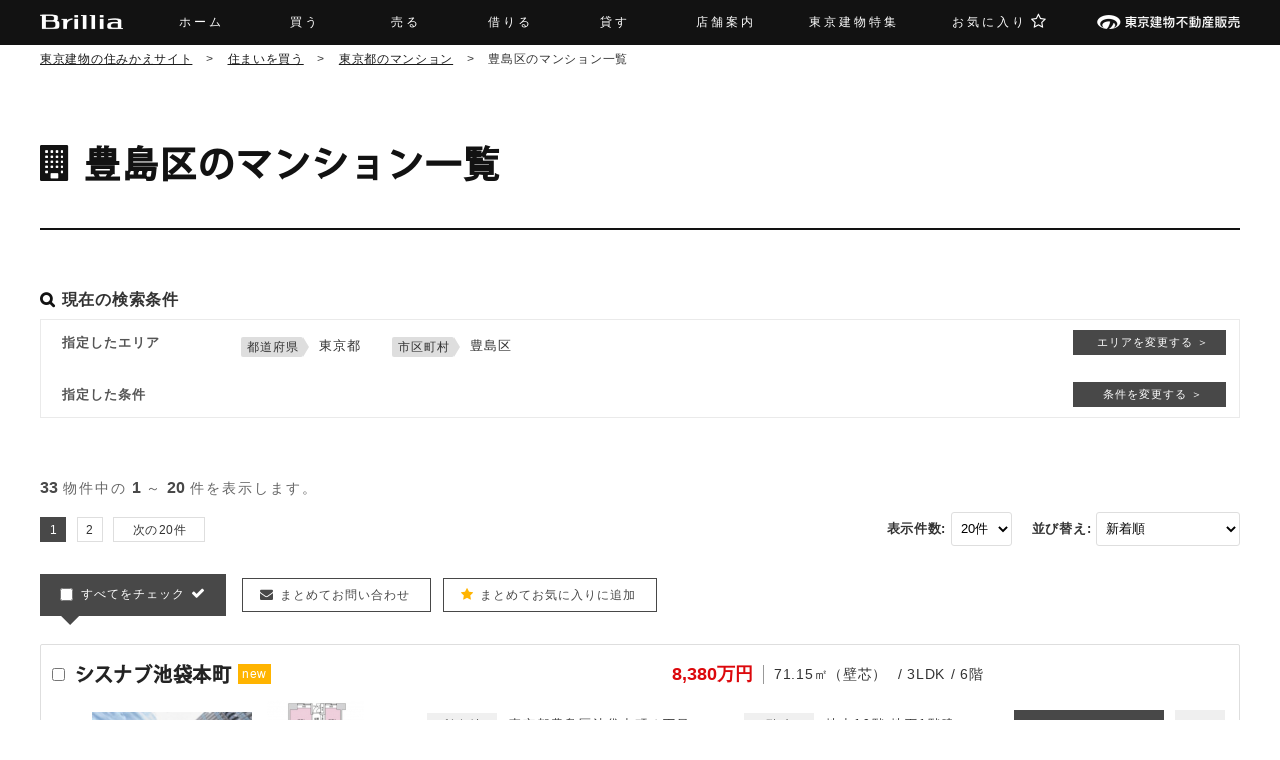

--- FILE ---
content_type: text/html; charset=UTF-8
request_url: https://sumikae.ttfuhan.co.jp/mansion/area-tokyo/13116/
body_size: 29575
content:

<!DOCTYPE html PUBLIC "-//W3C//DTD XHTML 1.0 Transitional//EN" "http://www.w3.org/TR/xhtml1/DTD/xhtml1-transitional.dtd">
<html xmlns="http://www.w3.org/1999/xhtml" xml:lang="ja" lang="ja">
<head>
	<!-- Google Tag Manager -->
<script>(function(w,d,s,l,i){w[l]=w[l]||[];w[l].push({'gtm.start':
new Date().getTime(),event:'gtm.js'});var f=d.getElementsByTagName(s)[0],
j=d.createElement(s),dl=l!='dataLayer'?'&l='+l:'';j.async=true;j.src=
'https://www.googletagmanager.com/gtm.js?id='+i+dl;f.parentNode.insertBefore(j,f);
})(window,document,'script','dataLayer','GTM-NGSMDXQ');</script>
<!-- End Google Tag Manager -->
<meta name="description" content="豊島区で中古マンションの購入をご検討中の方は東京建物不動産販売に是非ご相談ください。最新の販売物件情報や価格変更情報も随時更新しております。ご希望の価格、間取り、専有面積等の条件で絞り込んで中古マンション物件情報をお探しできます。" />
<meta name="keywords" content="豊島区,中古マンション,購入,東京建物不動産販売" />
<meta name="Robots" content="index,follow" />

<meta http-equiv="Content-Type" content="text/html; charset=UTF-8" />
<meta http-equiv="Content-Style-Type" content="text/css" />
<meta http-equiv="Content-Script-Type" content="text/javascript" />
<meta name="format-detection" content="telephone=no" />
<title>豊島区の中古マンション購入情報｜東京建物の住みかえサイト</title>
<link rel="shortcut icon" href="/favicons/favicon.ico" />
<link rel="apple-touch-icon" href="/favicons/favicon.png" />


<link rel="stylesheet" type="text/css" href="https://fonts.googleapis.com/css?family=Marcellus" />
<link rel="stylesheet" type="text/css" href="https://use.fontawesome.com/releases/v5.10.1/css/all.css" />
<link rel="stylesheet" type="text/css" href="https://maxcdn.bootstrapcdn.com/font-awesome/4.5.0/css/font-awesome.min.css" />

<link rel="stylesheet" href="https://cdnjs.cloudflare.com/ajax/libs/slick-carousel/1.8.1/slick.css" />
<link rel="stylesheet" href="https://cdnjs.cloudflare.com/ajax/libs/slick-carousel/1.8.1/slick-theme.css" />
<link rel="stylesheet" href="https://cdnjs.cloudflare.com/ajax/libs/bxslider/4.2.15/jquery.bxslider.css" />
<link rel="stylesheet" type="text/css" href="/css/include.css" />

	<link rel="canonical" href="https://sumikae.ttfuhan.co.jp/mansion/area-tokyo/13116/" />

<script type="text/javascript" src="/js/jquery-1.12.4.min.js"></script>
<script type="text/javascript" src="/js/jquery-migrate-1.2.1.min.js"></script>
<script type="text/javascript" src="/js/jquery.accordion.js"></script>
<script type="text/javascript" src="/js/jquery.bgswitcher.js"></script>
<script type="text/javascript" src="/js/jquery.lazyload.min.js"></script>
<script type="text/javascript" src="/js/jquery.colorbox-min.js"></script>
<script type="text/javascript" src="/js/main.js"></script>
<script type="text/javascript" src="https://mreview.ttfuhan.co.jp/js/tc/tracking.js" async></script>
<!--<script type="text/javascript" src="/js/smartRollover.js"></script>-->
	<script src="https://maps.googleapis.com/maps/api/js?v=3&client=gme-tatemono" type="text/javascript" charset="utf-8"></script>
<script type="text/javascript" src="/js/fn.js"></script>
<script type="text/javascript" src="/js/base64.js"></script>
<script type="text/javascript" src="/js/data.js"></script>
<script type="text/javascript" src="/js/street_view.js"></script>
	<script type="text/javascript" src="/js/smart_info_window.js"></script>
<script type="text/javascript" src="/js/google_map.js"></script>
<script type="text/javascript" src="https://cdnjs.cloudflare.com/ajax/libs/bxslider/4.2.15/jquery.bxslider.min.js"></script>
<script type="text/javascript" src="https://cdnjs.cloudflare.com/ajax/libs/slick-carousel/1.8.1/slick.min.js"></script>
<script type="text/javascript" src="/js/slick-carousel-style.js"></script>
<script type="text/javascript" src="/js/colorbox-style.js"></script>



<!--[if gte IE 9]>
	<style type="text/css">
		.gradient {
			 filter: none;
		}
	</style>
<![endif]-->

<!-- 内部のJS -->
<script type="text/javascript">

///////////////////////////////////////////////////////////////////////////////////
// ready
///////////////////////////////////////////////////////////////////////////////////

$(document).ready(function () {

//  **********************************************
//	グローバルナビ
//************************************************

	// gNavi 現在地をアクティブにするスクリプト
	//--------------------------------------------------------------------------

	$(document).ready(function() {
			var activeUrl = location.pathname.split("/")[1];
			var navList = $(".gnav").find("a");

			navList.each(function(){
					if( $(this).attr("href").split("/")[1] == activeUrl ) {
							$(this).closest("li.js-active").addClass("active");
					};
			});
	});

	// ナビゲーションliをホバーしたらclass="hover"を追加
	//--------------------------------------------------------------------------

	$('ul.gnav>li').hover(function () {
			$(this).addClass('hover');
	}, function () {
			$(this).removeClass('hover');
	});

	// グローバルナビをスクロール時に上部に固定するやつ
	//------------------------------------------------
	
			var nav = $('.js-fix'),
				offset = nav.offset();

		$(window).scroll(function () {
			if($(window).scrollTop() > offset.top) {
				nav.addClass('fixed');
			} else {
				nav.removeClass('fixed');
			}
		});
	
//  **********************************************
//	もっと見る
//************************************************

		// もっと見る（.more-button）をクリックしたときの開く動作
		//------------------------------------------------
		$(document).on('click', '.more-button', function() {
			$(this).toggleClass('open');
			$(this).next('.kakusu-list').show();

						var $lazyload_img_elements = $(this).parents(".js_block_having_lazyload_images").find("img.js_lazyload_image");
			if ($lazyload_img_elements.length > 0) {
				$(this).parents(".js_block_having_lazyload_images").find("img.js_lazyload_image").trigger('appear');
			}
		});

		// 閉じる（.close-button）をクリックしたときの閉じる動作
		//------------------------------------------------
		$(document).on('click', '.close-button', function() {
			$(this).parents('.box, .stationName, .cityName').find('.more-button').next('.kakusu-list').hide();
			$(this).parents('.box, .stationName, .cityName').find('.more-button').toggleClass('open');

			var position = $(this).closest(".js-boxtop").offset().top;

			// 閉じる（.close-button）をクリックしたときにその物件のTopに戻る動作
			$("html,body").animate({
				scrollTop : position
			}, {
				queue : false
			});
		});


//  **********************************************
//	div全体リンク classにsbtn指定
//************************************************

	var selector_1;
	if($(".sbtn .sbtn_top_area").size() == 0) {
		// 元の処理
		selector_1 = ".sbtn";
	}else{
		// 新しい処理（.sbtnの中に売出中物件など別のリンクがあるとき）
		selector_1 = ".sbtn_top_area";
	}

	$(document).on("click", selector_1, function () {

		if(0 < $(this).find(".sbtn_this").size()){
			// .sbtn_this のリンクはバブリング停止する
			$(this).find($('a:not(".sbtn_this")')).bind('click',function(e){
				e.stopPropagation();　//←バブリング停止
			});
			if($(this).find(".sbtn_this").attr("target")=="_blank"){
				window.open($(this).find(".sbtn_this").attr("href"), '_blank');
			}else{
				window.location=$(this).find(".sbtn_this").attr("href");
			}
		}else{
			if($(this).find("a").attr("target")=="_blank"){
				window.open($(this).find("a").attr("href"), '_blank');
			}else{
				window.location=$(this).find("a").attr("href");
			}
		}

		return false;
	});

	$(".sbtn")
	.on({
		touchstart: function () {
			$(this).addClass("sbtn_hover");
		}
	})
	.on({
		touchend: function () {
			$(this).removeClass("sbtn_hover");
		}
	});

	/*リンクなしはこっち*/
	$(".no_a_sbtn")
	.on({
		touchstart: function () {
			$(this).addClass("sbtn_hover");
		}
	})
	.on({
		touchend: function () {
			$(this).removeClass("sbtn_hover");
		}
	});

	// 検索一覧系ページで使用の新しいsbtnパターン（.sbtn2） - 20180810
	//--------------------------------------------------------------------------
	$(document).on("click", '.sbtn2', function () {

		if($(this).find(".sbtn2_this").size()){
			// .sbtn_this2 のリンクはバブリング停止する
			$(this).find($('a:not(".sbtn2_this")')).bind('click',function(e){
				e.stopPropagation();　//←バブリング停止
			});
			if($(this).find(".sbtn2_this").attr("target")=="_blank"){
				window.open($(this).find(".sbtn2_this").attr("href"), '_blank');
			}else{
				window.location=$(this).find(".sbtn2_this").attr("href");
			}
		}else{
			if($(this).find("a").attr("target")=="_blank"){
				window.open($(this).find("a").attr("href"), '_blank');
			}else{
				window.location=$(this).find("a").attr("href");
			}
		}

		return false;
	});


	// フッター内『“プレミアム” サイト』リンクの折りたたみ解除
	//--------------------------------------------------------------------------
	$(document).on("click", '.js_show_more_link', function () {
		$('.footer-nav .js_link_hidden').removeClass('js_link_hidden');
		$(this).hide();
	});

});
//  **************　readyここまで　*****************
</script>

<!-- Global site tag (gtag.js) - Google Analytics -->
<script async src="https://www.googletagmanager.com/gtag/js?id=UA-83528925-29"></script>
<script>
  window.dataLayer = window.dataLayer || [];
  function gtag(){dataLayer.push(arguments);}
  gtag('js', new Date());

  gtag('config', 'UA-83528925-29');

  // 各外部リンク等のクリック計測
  $(function() {
    $('.js_to_brillia').click(function () {
      // 新築物件サイト(brillia.com)
            gtag('config', 'UA-83528925-29', {'page_path': '/tracking/brillia'});
    });

    $('.js_to_bclub').click(function () {
      // ブリリアクラブ
      // リンク先　https://brillia.com/brillia_club/
            gtag('config', 'UA-83528925-29', {'page_path': '/tracking/brillia/club'});
    });

    $('.js_to_bclub_regist').click(function () {
      // ブリリアクラブへの登録
      // リンク先　https://secure.e-state.ne.jp/Brillia/club/entry/form/index2.php
            gtag('config', 'UA-83528925-29', {'page_path': '/tracking/brillia/club/touroku'});
    });

    $('.js_to_corporate').click(function () {
      // コーポレートTOP
            gtag('config', 'UA-83528925-29', {'page_path': '/tracking/corporate'});
    });

    $('.js_to_gaiyou').click(function () {
      // 会社概要
            gtag('config', 'UA-83528925-29', {'page_path': '/tracking/corporate/gaiyou'});
    });

    $('.js_to_group').click(function () {
      // グループ会社
            gtag('config', 'UA-83528925-29', {'page_path': '/tracking/corporate/group'});
    });

    $('.js_to_kurashi').click(function () {
      // ブリリアくらし
            gtag('config', 'UA-83528925-29', {'page_path': '/tracking/brillia/kurashi'});
    });

    $('.js_to_renovation').click(function () {
      // ブリリアのリノベーション
            gtag('config', 'UA-83528925-29', {'page_path': '/tracking/brillia/renovation'});
    });


    $('.js_to_new_mansion').click(function () {
      // 新築マンション一覧
      var m_name = $(this).parents('.new_mansion_block').find('.name').text().trim();
            gtag('config', 'UA-83528925-29', {'page_path': '/tracking/shinchiku/' + m_name});
    });

    // 【スマホ】エリアTOP(支店番号) 電話番号タップ
    $('.js_tel_area_shop').click(function () {
      var shop_name = $('#area_tantou_contact_popup .item-wrap.txt .tantou-ten').text();
            gtag('config', 'UA-83528925-29', {'page_path': '/tracking/tel/area_shop/' + shop_name});
    });

    // 【スマホ】物件詳細 電話番号タップ
    $('.js_tel_bukken_number').click(function () {
      var bukken_number = $('.contact-info-wrap .contact-txt .contact-number').text().replace('お問い合わせ番号：', '');
            gtag('config', 'UA-83528925-29', {'page_path': '/tracking/tel/bukken/' + bukken_number});
    });

    // 【スマホ】店舗案内 電話番号タップ
    $('.js_tel_branch_shop').click(function () {
      var branch_shop_name = $(this).parents('.one-office-wrap').find('.sub-title').text();
            gtag('config', 'UA-83528925-29', {'page_path': '/tracking/tel/branch/' + branch_shop_name});
    });

  });

</script>
</head>

<body>
	<!-- Google Tag Manager (noscript) -->
<noscript><iframe src="https://www.googletagmanager.com/ns.html?id=GTM-NGSMDXQ"
height="0" width="0" style="display:none;visibility:hidden"></iframe></noscript>
<!-- End Google Tag Manager (noscript) -->


<div id="header">
	<div class="bg-header js-fix">
		
			
					<div id="g-Nav">
						<div class="g-Nav-inr-wrap clearfix">
							<div class="hd-logo left">
								<h1>
									<a href="/" class="disp-ib">
										<img src="/img/common/header_logo_brillia-w.png" class="" alt="東京建物の住みかえサイト" />
									</a>
								</h1>
							</div>
							<ul class="gnav center clearfix">
								<li class="first js-active active">
									<a href="/">
										<span class="nav-head-txt">
											<span>ホーム</span>
										</span>
									</a>
								</li>
								<li class="li-buy js-active">
									<a href="/buy/">
										<span class="nav-head-txt">
											<span>買う</span>
										</span>
									</a>
									<ul class="inr-nav-list">
										<li>
											<a href="/buy/" class=""><span>仲介物件検索</span></a>
										</li>
										<li>
											<a href="https://library.ttfuhan.co.jp/buy/" target="_blank" class="">
												<span>Brilliaの<br />中古物件特集<img src="/img/common/img-ico-win.png" class="icon-window" alt="別ウインドウが開きます" /></span>
											</a>
										</li>
										<li>
											<a href="/investment/" class=""><span>投資用不動産特集</span></a>
										</li>
										<li>
											<a href="/biz/" class=""><span>事業用不動産特集</span></a>
										</li>
										<li>
											<a href="/buy/flow/" class=""><span>購入の流れ</span></a>
										</li>
									</ul>
								</li>
								<li class="li-sell js-active">
									<a href="/sell/">
										<span class="nav-head-txt">
											<span>売る</span>
										</span>
									</a>
									<ul class="inr-nav-list">
										<li>
											<a href="/contact/sell_satei/" class=""><span>無料売却査定</span></a>
										</li>
										<li>
											<a href="/sell/" class=""><span>東京建物の<br>不動産売却</span></a>
										</li>
										<li>
											<a href="/sell/flow/" class=""><span>売却の流れ</span></a>
										</li>
										<li>
											<a href="/sell/valueup/" class=""><span>バリューアップ<br />サービス</span></a>
										</li>
										<li>
											<a href="/sell/nintei_chuko/" class=""><span>Brillia認定中古・<br />Brillia認定中古PLUS</span></a>
										</li>
									</ul>
								</li>
								<li class="li-rent js-active">
									<a href="/rent/">
										<span class="nav-head-txt">
											<span>借りる</span>
										</span>
									</a>
									<ul class="inr-nav-list">
										<li>
											<a href="/rent/" class=""><span>賃貸物件検索</span></a>
										</li>
										<li>
											<a href="/rent/feature_bunjo_chintai/search/" class=""><span>東京建物の<br />分譲賃貸特集</span></a>
										</li>
										<li>
											<a href="https://brilliaist.com/" target="_blank" class="">
												<span class="style-tbl-row">
													<span class="off-txt">賃貸マンションを<br />お探しの方<img src="/img/common/img-ico-win.png" class="icon-window" alt="別ウインドウが開きます" /></span>
													<span class="on-txt">Brillia ist<img src="/img/common/img-ico-win.png" class="icon-window" alt="別ウインドウが開きます" /></span>
												</span>
											</a>
										</li>
										<li>
											<a href="/rent/t-supportclub/" class=""><span>T-Support Club</span></a>
										</li>
										<li>
											<a href="https://ttfuhan.b2b-fudo-3.com/login" target="_blank" class="">
												<span>賃貸仲介会社の方は<br />こちら<img src="/img/common/img-ico-win.png" class="icon-window" alt="別ウインドウが開きます" /></span>
											</a>
										</li>
									</ul>
								</li>
								<li class="li-lend js-active">
									<a href="/lend/">
										<span class="nav-head-txt">
											<span>貸す</span>
										</span>
									</a>
									<ul class="inr-nav-list">
										<li>
											<a href="/contact/lend_management/" class=""><span>賃貸管理のご相談</span></a>
										</li>
										<li>
											<a href="/lend/" class=""><span>代行コース<br />転貸コース</span></a>
										</li>
										<li>
											<a href="/lend/flow/" class=""><span>賃貸管理の流れ</span></a>
										</li>
										<li>
											<a href="/lend/faq/" class=""><span>賃貸管理Q&amp;A</span></a>
										</li>
										<li>
											<a href="/lend/rental_management/" class=""><span>管理会社変更を<br />ご検討の方</span></a>
										</li>
									</ul>
								</li>
								<li class="js-active">
									<a href="/branch/">
										<span class="nav-head-txt">
											<span>店舗案内</span>
										</span>
									</a>
								</li>
								<li class="li-totate js-active">
									<span class="nav-head-txt">
										<span>東京建物特集</span>
									</span>
									<ul class="inr-nav-list">
										<li>
											<a href="https://library.ttfuhan.co.jp/buy/" target="_blank" class="">
												<span>東京建物<br />中古物件特集<img src="/img/common/img-ico-win.png" class="icon-window" alt="別ウインドウが開きます" /></span>
											</a>
										</li>
										<li>
											<a href="https://library.ttfuhan.co.jp/" target="_blank" class="">
												<span>東京建物マンション<br />ライブラリー<img src="/img/common/img-ico-win.png" class="icon-window" alt="別ウインドウが開きます" /></span>
											</a>
										</li>
										<li>
											<a href="/premium/" class="">
												<span>中古マンション<br />“プレミアムサイト”</span>
											</a>
										</li>
										<li>
											<a href="https://brillia.com/" target="_blank" class="js_to_brillia">
												<span class="style-tbl-row">
													<span class="off-txt">新築マンションを<br />お探しの方<img src="/img/common/img-ico-win.png" class="icon-window" alt="別ウインドウが開きます" /></span>
													<span class="on-txt">Brillia.com<img src="/img/common/img-ico-win.png" class="icon-window" alt="別ウインドウが開きます" /></span>
												</span>
											</a>
										</li>
										<li>
											<a href="https://brillia.com/brillia_club/" target="_blank" class="js_to_bclub">
												<span>ブリリアクラブ<img src="/img/common/img-ico-win.png" class="icon-window" alt="別ウインドウが開きます" /></span>
											</a>
										</li>
										<li>
											<a href="/buy/benefit/" class=""><span>中古購入特典</span></a>
										</li>
										<li>
											<a href="/sell/benefit/" class=""><span>売却特典</span></a>
										</li>
									</ul>
								</li>
								<li class="js-active">
									<a href="/bookmark/">
										<span class="nav-head-txt">
											<span>お気に入り</span>
																						<span class="badge">
																									<i class="fa fa-star-o" aria-hidden="true"></i><!-- お気に入り件数０のとき -->
																							</span>
										</span>
									</a>
								</li>
							</ul>
							<div class="gnav right clearfix">
								<p class="hd-right-logo">
									<a href="https://www.ttfuhan.co.jp/" target="_blank" class="js_to_corporate">
										<img src="/img/common/header_logo_totate-w.png" class="js_to_corporate" alt="東京建物不動産販売" />
									</a>
								</p>
							</div>
						</div>
					</div><!-- #g-Nav END -->

			
			</div><!-- .bg-header END -->
</div><!-- #header END -->





<div id="wrapper" class="clearfix">
<div id="page_contents" class="clearfix">

<div id="contents" class="search-location mansion city">
<div id="main" class="main wide-page">

	<div id="pankuzu" class="">
	<div class="body">
		<a href="/"><span class="home">東京建物の住みかえサイト</span></a>
									<span class="partition">&#x3E;</span>
				<a href="/buy/"><span>住まいを買う</span></a>
												<span class="partition">&#x3E;</span>
				<a href="/mansion/area-tokyo/"><span>東京都のマンション</span></a>
												<span class="partition">&#x3E;</span>
									<span class="selected">豊島区のマンション一覧</span>
										</div>
</div><!-- #pankuzu -->

	<div class="page-head-area2">
		<div class="title-inr-wrap">
			<h2 class="page-title icon"><span>豊島区のマンション一覧</span></h2>
		</div>
	</div><!-- .page-head-area2 END -->


	<div class="search-conditions-area block clearfix">

				<div class="block-inr-content-area clearfix">
	<table>
		<caption><span class="head-txt beforeIcon">現在の検索条件</span></caption>
		<tbody>
										<tr class="info-specified-area">
					<th>指定したエリア</th>
					<td>
												
																										<ul>
																	<li class="prefecture"><span>東京都</span></li>
									<li class="city"><!--
									--><span>豊島区</span>									</li>
															</ul>
											</td>

										<td class="change-conditions">
						<a href="javascript: void(0);" class="js_change_area_button" data-back2uri="L21hbnNpb24vYXJlYS10b2t5by8/Y2l0eVtdPTEzMTE2"><span>エリアを変更する ＞</span></a>
					</td>
				</tr>
						<tr class="info-conditions">
				<th>指定した条件</th>
				<td>
										<ul>
																																																																							</ul>
				</td>
				<td class="change-conditions">
					<a href="#change-conditions-table" class="js-cbox_inline"><span>条件を変更する ＞</span></a>
					<div class="clearfix" style="display:none;">
						<div id="change-conditions-table" class="search-mansion">
							<div class="detailed-search-area">
								<h3 class="block-title"><span class="ja">条件を変更する</span></h3>
								<div class="form-wrap">
																		<form name="js_change_condition_form" action="/buy/search/result/detail_search/mansion/kanto/" method="GET">
																				
																																											<input type="hidden" name="city[]" value="13116" />
																					
																				<input type="hidden" name="sort" class="js_sort_key_name" />

																														<table class="detailed-search-table">
	<tbody>
		<tr>
			<th>価格</th>
			<td>
								<select name="d__kakaku_min">
					<option value="">下限なし</option>
																	<option value="500" >500万円</option>
																	<option value="1000" >1000万円</option>
																	<option value="1500" >1500万円</option>
																	<option value="2000" >2000万円</option>
																	<option value="2500" >2500万円</option>
																	<option value="3000" >3000万円</option>
																	<option value="3500" >3500万円</option>
																	<option value="4000" >4000万円</option>
																	<option value="4500" >4500万円</option>
																	<option value="5000" >5000万円</option>
																	<option value="5500" >5500万円</option>
																	<option value="6000" >6000万円</option>
																	<option value="6500" >6500万円</option>
																	<option value="7000" >7000万円</option>
																	<option value="8000" >8000万円</option>
																	<option value="9000" >9000万円</option>
																	<option value="10000" >1億円</option>
																	<option value="15000" >1億5000万円</option>
																	<option value="20000" >2億円</option>
									</select>
				<span>～</span>
				<select name="d__kakaku_max">
					<option value="">上限なし</option>
																	<option value="500" >500万円</option>
																	<option value="1000" >1000万円</option>
																	<option value="1500" >1500万円</option>
																	<option value="2000" >2000万円</option>
																	<option value="2500" >2500万円</option>
																	<option value="3000" >3000万円</option>
																	<option value="3500" >3500万円</option>
																	<option value="4000" >4000万円</option>
																	<option value="4500" >4500万円</option>
																	<option value="5000" >5000万円</option>
																	<option value="5500" >5500万円</option>
																	<option value="6000" >6000万円</option>
																	<option value="6500" >6500万円</option>
																	<option value="7000" >7000万円</option>
																	<option value="8000" >8000万円</option>
																	<option value="9000" >9000万円</option>
																	<option value="10000" >1億円</option>
																	<option value="15000" >1億5000万円</option>
																	<option value="20000" >2億円</option>
									</select>
			</td>
		</tr>
		<tr>
			<th>専有面積</th>
			<td>
								<select name="d__senyu_menseki_min">
					<option value="">下限なし</option>
																	<option value="30" >30㎡</option>
																	<option value="50" >50㎡</option>
																	<option value="70" >70㎡</option>
																	<option value="80" >80㎡</option>
																	<option value="90" >90㎡</option>
																	<option value="100" >100㎡</option>
																	<option value="120" >120㎡</option>
																	<option value="150" >150㎡</option>
									</select>
				<span>～</span>
				<select name="d__senyu_menseki_max">
					<option value="">上限なし</option>
																	<option value="30" >30㎡</option>
																	<option value="50" >50㎡</option>
																	<option value="70" >70㎡</option>
																	<option value="80" >80㎡</option>
																	<option value="90" >90㎡</option>
																	<option value="100" >100㎡</option>
																	<option value="120" >120㎡</option>
																	<option value="150" >150㎡</option>
									</select>
			</td>
		</tr>
		<tr>
			<th>間取り</th>
			<td>
								<ul class="detailed-search-checklist">
																	<li><label><input value="1" name="d__madori[]" type="checkbox" class="check" ><span>ワンルーム</span></label></li>
																	<li><label><input value="2" name="d__madori[]" type="checkbox" class="check" ><span>1K～1SLDK</span></label></li>
																	<li><label><input value="3" name="d__madori[]" type="checkbox" class="check" ><span>2K～2SLDK</span></label></li>
																	<li><label><input value="4" name="d__madori[]" type="checkbox" class="check" ><span>3K～3SLDK</span></label></li>
																	<li><label><input value="5" name="d__madori[]" type="checkbox" class="check" ><span>4K～4SLDK</span></label></li>
																	<li><label><input value="6" name="d__madori[]" type="checkbox" class="check" ><span>5K以上</span></label></li>
									</ul>
				<span class="komejiru disp-bl padt10">※Sはサービスルーム（納戸）の略です。</span>
			</td>
		</tr>
		<tr>
			<th>築年数</th>
			<td>
								<ul class="detailed-search-checklist">
					<li><label><input value="" name="d__tikunen" type="radio" checked="checked" class="check"><span>指定しない</span></label></li>
																	<li><label><input value="3" name="d__tikunen" type="radio" class="check" ><span>3年以内</span></label></li>
																	<li><label><input value="5" name="d__tikunen" type="radio" class="check" ><span>5年以内</span></label></li>
																	<li><label><input value="10" name="d__tikunen" type="radio" class="check" ><span>10年以内</span></label></li>
																	<li><label><input value="15" name="d__tikunen" type="radio" class="check" ><span>15年以内</span></label></li>
																	<li><label><input value="20" name="d__tikunen" type="radio" class="check" ><span>20年以内</span></label></li>
									</ul>
			</td>
		</tr>
		<tr>
			<th>駅からの時間（徒歩）</th>
			<td>
								<ul class="detailed-search-checklist">
					<li><label><input value="" name="d__shoyo_time" type="radio" checked="checked" class="check"><span>指定しない</span></label></li>
																	<li><label><input value="3" name="d__shoyo_time" type="radio" class="check" ><span>3分以内</span></label></li>
																	<li><label><input value="5" name="d__shoyo_time" type="radio" class="check" ><span>5分以内</span></label></li>
																	<li><label><input value="10" name="d__shoyo_time" type="radio" class="check" ><span>10分以内</span></label></li>
																	<li><label><input value="15" name="d__shoyo_time" type="radio" class="check" ><span>15分以内</span></label></li>
																	<li><label><input value="20" name="d__shoyo_time" type="radio" class="check" ><span>20分以内</span></label></li>
									</ul>
				<p class="bus">
										<label>
						<input value="1" name="d__bus_shoyo_time" type="checkbox" class="check"  /><span>バス所要時間を含める</span>
					</label>
				</p>
			</td>
		</tr>
		<tr class="kodawari">
			<th>こだわり条件</th>
			<td>
								<ul class="detailed-search-checklist">
					<li><label><input value="1" name="d__kodawari__totate_bunjo" type="checkbox" class="check"  /><span>東京建物分譲</span></label></li>
					<li><label><input value="1" name="d__kodawari__shozaikai_20" type="checkbox" class="check"  /><span>所在階20階以上</span></label></li>
					<li><label><input value="1" name="d__kodawari__minamimuki" type="checkbox" class="check"  /><span>南向き（南東・南西含む）</span></label></li>
					<li><label><input value="1" name="d__kodawari__private_garden" type="checkbox" class="check"  /><span>専用庭あり</span></label></li>
					<li><label><input value="1" name="d__kodawari__kadobeya" type="checkbox" class="check"  /><span>角部屋</span></label></li>
					<li><label><input value="1" name="d__kodawari__roof_balcony" type="checkbox" class="check"  /><span>ルーフバルコニー付</span></label></li>
					<li><label><input value="1" name="d__kodawari__sokosu_100" type="checkbox" class="check"  /><span>総戸数100戸以上</span></label></li>
					<li><label><input value="1" name="d__kodawari__mansion_parking" type="checkbox" class="check"  /><span>駐車場空有</span></label></li>
					<li><label><input value="1" name="d__kodawari__tower_mansion" type="checkbox" class="check"  /><span>タワーマンション（20階建て以上）</span></label></li>
					<li><label><input value="1" name="d__kodawari__pet_ok" type="checkbox" class="check"  /><span>ペット可</span></label></li>
					<li><label><input value="1" name="d__kodawari__low_mansion" type="checkbox" class="check"  /><span>低層マンション（3階建て以下）</span></label></li>
					<li><label><input value="1" name="d__kodawari__sokunyukyo" type="checkbox" class="check"  /><span>即入居可</span></label></li>
					<li><label><input value="1" name="d__kodawari__saijokai" type="checkbox" class="check"  /><span>最上階</span></label></li>
					<li><label><input value="1" name="d__kodawari__reform" type="checkbox" class="check"  /><span>リフォーム済</span></label></li>
					<li><label><input value="1" name="d__kodawari__shozaikai_1" type="checkbox" class="check"  /><span>所在階1階</span></label></li>
					<li><label><input value="1" name="d__kodawari__shozaikai_2" type="checkbox" class="check"  /><span>所在階2階以上</span></label></li>
					<li><label><input value="1" name="d__kodawari__brillia" type="checkbox" class="check"  /><span>Brillia</span></label></li>
					<li><label><input value="1" name="d__kodawari__warranty" type="checkbox" class="check"  /><span>設備保証</span></label></li>
					<li><label><input value="1" name="d__kodawari__brillia_renovation" type="checkbox" class="check"  /><span>ブリリア リノベーション</span></label></li>
					<li><label><input value="1" name="d__kodawari__renovation" type="checkbox" class="check"  /><span>リノベーション</span></label></li>
					<li><label><input value="1" name="d__kodawari__new_arrival" type="checkbox" class="check"  /><span>新着・価格変更</span></label></li>
					<li><label><input value="1" name="d__kodawari__movie" type="checkbox" class="check"  /><span>室内動画</span></label></li>
					<li><label><input value="1" name="d__kodawari__minyukyo" type="checkbox" class="check"  /><span>未入居</span></label></li>
					<li><label><input value="1" name="d__kodawari__inspection" type="checkbox" class="check"  /><span>建物検査済</span></label></li>
					<li><label><input value="1" name="d__kodawari__now_on_rent" type="checkbox" class="check"  /><span>賃貸中（募集中含む）</span></label></li>
				</ul>
				<div class="search-keyword">
										<p class="txt">▼ さらに条件を絞り込む場合、キーワードを入力して検索してください。</p>
					<input value="" name="d__kodawari__keyword" type="text" placeholder="キーワード" class="textarea" />
				</div>
			</td>
		</tr>
	</tbody>
</table>

<div class="search_button_wrap">
		<a href="javascript: void(0);" class="button default js_bukken_search_button"><span class="beforeIcon">条件を追加した検索結果を見る</span></a>

		<a href="javascript: void(0);" class="button change-conditions-modal js_bukken_search_button2"><span class="beforeIcon">この条件で再検索する</span></a>
</div>

																													</form>
								</div>
							</div>
						</div>
					</div>
				</td>
			</tr>
		</tbody>
	</table>
</div><!-- .search END -->


<script type="text/javascript"><!--
(function() {
	// 「この条件で再検索する」ボタンクリック時の処理
	$('.js_bukken_search_button2').on('click', function() {
		// 直近のソート指定をプルダウンから取得してhiddenに入れておき、詳細検索時にも維持する。
		var last_sort = $('select[class="js_sort_select"] option:selected').data("key_name");
		$('input[type="hidden"][class="js_sort_key_name"]').val(last_sort);
		// 検索実行
		$('form[name=js_change_condition_form]').submit();
	});
})();
//--></script>

	</div><!-- .search-conditions-area END -->


	<div class="mansion-detail-result-area clearfix">

		<div class="block-inr-content-area clearfix">
						<div id="js_list_detail_result_block" class="property-list-detail-result-block js_list_detail_result_block clearfix">
	<form action="" method="GET" class="sumai_goodnews_inquiry_form">
										<div class="clearfix found">
		<p>
			<span class="color_txt padr5">33</span>物件中の<!--
		--><span class="color_txt padlr5">1</span>～<!--
		--><span class="color_txt padlr5">20</span>件を表示します。<!--
	--></p>
	</div><!-- found -->

						<div class="pager_sort_wrap clearfix">
							                        <div class="pager clearfix">
                        	<div class="paging">


																		
                                    <span class="kazu">1</span>

																		<a
																																																										href="/mansion/area-tokyo/13116_2/"
																																					>2</a>


																		
																		<a
																																																										href="/mansion/area-tokyo/13116_2/"
																																					>次の<span class="kazu">20</span>件</a>
															</div><!-- /class:paging -->
                            </div><!-- /class:pager -->
			<div class="searchSortArea">
	<span class="head-txt">並び替え:</span>
	<select size="1" name="" class="js_sort_select">
		<option value="P3NvcnQ9bmV3X2Fycml2YWwmZnJvbV9zb3J0X2NoYW5nZXI9MSZsaW1pdD0yMA==" selected data-key_name="new_arrival">新着順</option>
		<option value="P3NvcnQ9YWRkcmVzcyZmcm9tX3NvcnRfY2hhbmdlcj0xJmxpbWl0PTIw"  data-key_name="address">所在地</option>
		<option value="P3NvcnQ9bmVhcmVzdF90aW1lJmZyb21fc29ydF9jaGFuZ2VyPTEmbGltaXQ9MjA="  data-key_name="nearest_time">最寄駅からの時間</option>
		<option value="P3NvcnQ9a2FrYWt1X2Rlc2MmZnJvbV9zb3J0X2NoYW5nZXI9MSZsaW1pdD0yMA=="  data-key_name="kakaku_desc">価格（高い順）</option>
		<option value="P3NvcnQ9a2FrYWt1X2FzYyZmcm9tX3NvcnRfY2hhbmdlcj0xJmxpbWl0PTIw"  data-key_name="kakaku_asc">価格（低い順）</option>
																<option value="P3NvcnQ9bWVuc2VraV9kZXNjJmZyb21fc29ydF9jaGFuZ2VyPTEmbGltaXQ9MjA="  data-key_name="menseki_desc">専有面積（広い順）</option>
			<option value="P3NvcnQ9bWVuc2VraV9hc2MmZnJvbV9zb3J0X2NoYW5nZXI9MSZsaW1pdD0yMA=="  data-key_name="menseki_asc">専有面積（狭い順）</option>
									<option value="P3NvcnQ9dGlrdV9kZXNjJmZyb21fc29ydF9jaGFuZ2VyPTEmbGltaXQ9MjA="  data-key_name="tiku_desc">築年数（新しい順）</option>
			<option value="P3NvcnQ9dGlrdV9hc2MmZnJvbV9zb3J0X2NoYW5nZXI9MSZsaW1pdD0yMA=="  data-key_name="tiku_asc">築年数（古い順）</option>
			</select>
	<a href="#" data-href=""></a>
</div><!-- .searchSortArea END -->
<script>
(function ($) {
	$('.js_sort_select').on('change', function () {
		$(this).next().attr('data-href', $(this).val()).trigger('click');
	});
})(jQuery);
</script>
			<div class="searchSortArea limit-search">
		<span class="head-txt">表示件数:</span>
	<select size="1" name="" class="js_limit_changer_select">
								<option value="P2Zyb21fbGltaXRfY2hhbmdlcj0xJmxpbWl0PTIwJmNpdHk9MTMxMTYmc29ydD1uZXdfYXJyaXZhbA==" selected=&quot;selected&quot;>
				20件
			</option>
								<option value="P2Zyb21fbGltaXRfY2hhbmdlcj0xJmxpbWl0PTUwJmNpdHk9MTMxMTYmc29ydD1uZXdfYXJyaXZhbA==" >
				50件
			</option>
								<option value="P2Zyb21fbGltaXRfY2hhbmdlcj0xJmxpbWl0PTEwMCZjaXR5PTEzMTE2JnNvcnQ9bmV3X2Fycml2YWw=" >
				100件
			</option>
			</select>
	<a href="#" data-href=""></a>
</div><!-- .searchSortArea END -->
<script>
(function ($) {
	$('.js_limit_changer_select').on('change', function () {
		$(this).next().attr('data-href', $(this).val()).trigger('click');
	});
})(jQuery);
</script>

		</div><!-- .pager_sort_wrap END -->

				<div class="item-checked-all-block-wrap">
											<div class="item-checked-all-block clearfix">
		<p class="checked-all">
			<label><input value="" name="check_all_bukken" type="checkbox" class="check"><span>すべてをチェック</span><i class="fa fa-check" aria-hidden="true"></i></label>
		</p>
		<p class="document-requests js_inquiry_button" data-url="/contact/buy_inquiry/">
			<a href="" class="button color2"><i class="fa fa-envelope" aria-hidden="true"></i>まとめてお問い合わせ</a>
		</p>
		<p class="bookmarks-add">
			<a href="javascript: void(0);" class="button color2 js_add_all_to_bookmark_button"><i class="fa fa-star" aria-hidden="true"></i>まとめてお気に入りに追加</a>
		</p>
		<p class="bookmarks-delete">
			<a href="javascript: void(0);" class="button color2 js_delete_all_from_bookmark_button"><i class="fa fa-star-o" aria-hidden="true"></i>まとめてお気に入りから削除</a>
		</p>
	</div><!-- .item-checked-all-block END -->
		</div>

						<div class="items">
											<div class="item sbtn2 js-boxtop">
					<div class="item-inr-head clearfix">
						<h4 class="name">
														<label><input value="MHF89242" name="code[]" type="checkbox" class="check"><a class="sbtn2_this" href="/mansion/DMHF89242/" target="_blank">シスナブ池袋本町</a></label>
															<span class="icon-area tooltip">
									<span class="new tooltip-head">new</span>
									<span class="tooltip-inr-contents">14日以内に登録された新着物件</span>
								</span>
																				</h4>
						<div class="info-head">
							<div class="info-head-inr">
								<span class="kakaku">8,380万円</span>
								<span class="right-data-side">
																												<span class="senyu">
																						71.15㎡（壁芯）										</span>
																																															<span class="madori">3LDK</span>
																																															<span class="kai">6階</span>
																	</span>
							</div>
						</div>
																							</div><!-- .item-inr-head END -->
					<div class="item-inr-body clearfix">
												<div class="thumb">
							<div class="img-wrap">
								<img data-original="/img/?image=https://sumikae.ttfuhan.co.jp/sale_images/daikyo/0396000MHF89242-1.jpg&width=170&height=130" class="img" alt="外観図" />
								<img data-original="/img/?image=https://sumikae.ttfuhan.co.jp/sale_images/daikyo/0396000MHF89242-4.jpg&width=170&height=130" class="img" alt="間取図" />
							</div>
						</div><!-- .thumb END -->
						<div class="info-area clearfix">
							<div class="left">
																<p class="add">東京都豊島区池袋本町４丁目</p>
																																	<p class="chiku">1997年3月</p>
															</div>

							<div class="right">
																																			<p class="kaidate">地上19階 地下1階建</p>
									<p class="ko">
										<span>563戸</span>
									</p>
															</div>

															<p class="kotsu">
																												<span>「板橋」駅 まで徒歩7分</span>
																			<span>「新板橋」駅 まで徒歩8分</span>
																	</p>
													</div><!-- .info-area END -->
						<div class="action-btn-area">
							<div class="btn-box">
								<p class="btn-top-wrap clearfix">
									<span class="btn-syousai left"><a href="/mansion/DMHF89242/" class="button" target="_blank">詳細を見る</a></span>
									<span class="btn-bookmark right js_add_bookmark_button_area">
										<label>
																						<input type="checkbox" class="check-sort-btn js_bookmark_status_checkbox"  />
											<span class="checkbox-click-area js_add_bookmark_button3" data-id="MHF89242">
												<span class="checkbox-icon uncheck"><i class="fa fa-star-o" aria-hidden="true"></i></span>
												<span class="checkbox-icon check"><i class="fa fa-star" aria-hidden="true"></i></span>
											</span>
										</label>
									</span>
								</p>
								<p class="btn-contact"><a href="/contact/buy_inquiry/?code=MHF89242" rel="nofollow" class="button color7" target="_blank">お問い合わせはこちら</a></p>
							</div>
						</div><!-- .action-btn-area END -->
					</div><!-- .item-inr-body END -->
				</div><!-- item --><!-- １件のくくり -->
											<div class="item sbtn2 js-boxtop">
					<div class="item-inr-head clearfix">
						<h4 class="name">
														<label><input value="MHF89241" name="code[]" type="checkbox" class="check"><a class="sbtn2_this" href="/mansion/DMHF89241/" target="_blank">プラウドシティ池袋本町F棟</a></label>
															<span class="icon-area tooltip">
									<span class="new tooltip-head">new</span>
									<span class="tooltip-inr-contents">14日以内に登録された新着物件</span>
								</span>
																				</h4>
						<div class="info-head">
							<div class="info-head-inr">
								<span class="kakaku">1億800万円</span>
								<span class="right-data-side">
																												<span class="senyu">
																						58.78㎡（壁芯）										</span>
																																															<span class="madori">2LDK</span>
																																															<span class="kai">8階</span>
																	</span>
							</div>
						</div>
																							</div><!-- .item-inr-head END -->
					<div class="item-inr-body clearfix">
												<div class="thumb">
							<div class="img-wrap">
								<img data-original="/img/?image=https://sumikae.ttfuhan.co.jp/sale_images/daikyo/0396000MHF89241-1.jpg&width=170&height=130" class="img" alt="外観図" />
								<img data-original="/img/?image=https://sumikae.ttfuhan.co.jp/sale_images/daikyo/0396000MHF89241-4.jpg&width=170&height=130" class="img" alt="間取図" />
							</div>
						</div><!-- .thumb END -->
						<div class="info-area clearfix">
							<div class="left">
																<p class="add">東京都豊島区池袋本町４丁目</p>
																																	<p class="chiku">2011年1月</p>
															</div>

							<div class="right">
																																			<p class="kaidate">地上15階 地下1階建</p>
									<p class="ko">
										<span>785戸</span>
									</p>
															</div>

															<p class="kotsu">
																												<span>「板橋」駅 まで徒歩2分</span>
																			<span>「新板橋」駅 まで徒歩5分</span>
																	</p>
													</div><!-- .info-area END -->
						<div class="action-btn-area">
							<div class="btn-box">
								<p class="btn-top-wrap clearfix">
									<span class="btn-syousai left"><a href="/mansion/DMHF89241/" class="button" target="_blank">詳細を見る</a></span>
									<span class="btn-bookmark right js_add_bookmark_button_area">
										<label>
																						<input type="checkbox" class="check-sort-btn js_bookmark_status_checkbox"  />
											<span class="checkbox-click-area js_add_bookmark_button3" data-id="MHF89241">
												<span class="checkbox-icon uncheck"><i class="fa fa-star-o" aria-hidden="true"></i></span>
												<span class="checkbox-icon check"><i class="fa fa-star" aria-hidden="true"></i></span>
											</span>
										</label>
									</span>
								</p>
								<p class="btn-contact"><a href="/contact/buy_inquiry/?code=MHF89241" rel="nofollow" class="button color7" target="_blank">お問い合わせはこちら</a></p>
							</div>
						</div><!-- .action-btn-area END -->
					</div><!-- .item-inr-body END -->
				</div><!-- item --><!-- １件のくくり -->
											<div class="item sbtn2 js-boxtop">
					<div class="item-inr-head clearfix">
						<h4 class="name">
														<label><input value="BE250115" name="code[]" type="checkbox" class="check"><a class="sbtn2_this" href="/mansion/TBE250115/" target="_blank">ブリリアタワー池袋</a></label>
																						<span class="icon-area tooltip">
									<span class="new tooltip-head">価格変更</span>
									<span class="tooltip-inr-contents">14日以内に価格が更新された物件</span>
								</span>
													</h4>
						<div class="info-head">
							<div class="info-head-inr">
								<span class="kakaku">1億7,680万円</span>
								<span class="right-data-side">
																												<span class="senyu">
																						57.82㎡（壁芯）										</span>
																																															<span class="madori">2LDK+SIC+WIC</span>
																																															<span class="kai">23階</span>
																	</span>
							</div>
						</div>
																									<span class="icon-area">
								<img src="/img/search/icon_renovate.png" alt="リノベーション物件" />
							</span>
											</div><!-- .item-inr-head END -->
					<div class="item-inr-body clearfix">
												<div class="thumb">
							<div class="img-wrap">
								<img data-original="/img/?image=https://sumikae.ttfuhan.co.jp/sale_images/chukai/0186000BE250115-1.jpg&width=170&height=130" class="img" alt="外観図" />
								<img data-original="/img/?image=https://sumikae.ttfuhan.co.jp/sale_images/chukai/0186000BE250115-4.jpg&width=170&height=130" class="img" alt="間取図" />
							</div>
						</div><!-- .thumb END -->
						<div class="info-area clearfix">
							<div class="left">
																<p class="add">東京都豊島区南池袋２丁目</p>
																																	<p class="chiku">2015年3月</p>
															</div>

							<div class="right">
																																			<p class="kaidate">地上49階 地下3階建</p>
									<p class="ko">
										<span>432戸</span>
									</p>
															</div>

															<p class="kotsu">
																												<span>「東池袋」駅 まで徒歩1分</span>
																			<span>「池袋」駅 まで徒歩8分</span>
																	</p>
													</div><!-- .info-area END -->
						<div class="action-btn-area">
							<div class="btn-box">
								<p class="btn-top-wrap clearfix">
									<span class="btn-syousai left"><a href="/mansion/TBE250115/" class="button" target="_blank">詳細を見る</a></span>
									<span class="btn-bookmark right js_add_bookmark_button_area">
										<label>
																						<input type="checkbox" class="check-sort-btn js_bookmark_status_checkbox"  />
											<span class="checkbox-click-area js_add_bookmark_button3" data-id="BE250115">
												<span class="checkbox-icon uncheck"><i class="fa fa-star-o" aria-hidden="true"></i></span>
												<span class="checkbox-icon check"><i class="fa fa-star" aria-hidden="true"></i></span>
											</span>
										</label>
									</span>
								</p>
								<p class="btn-contact"><a href="/contact/buy_inquiry/?code=BE250115" rel="nofollow" class="button color7" target="_blank">お問い合わせはこちら</a></p>
							</div>
						</div><!-- .action-btn-area END -->
					</div><!-- .item-inr-body END -->
				</div><!-- item --><!-- １件のくくり -->
											<div class="item sbtn2 js-boxtop">
					<div class="item-inr-head clearfix">
						<h4 class="name">
														<label><input value="120OS0FF" name="code[]" type="checkbox" class="check"><a class="sbtn2_this" href="/mansion/U120OS0FF/" target="_blank">ビスハイム池袋</a></label>
															<span class="icon-area tooltip">
									<span class="new tooltip-head">new</span>
									<span class="tooltip-inr-contents">14日以内に登録された新着物件</span>
								</span>
																				</h4>
						<div class="info-head">
							<div class="info-head-inr">
								<span class="kakaku">1,950万円</span>
								<span class="right-data-side">
																												<span class="senyu">
																						22.97㎡（壁芯）										</span>
																																															<span class="madori">ワンルーム</span>
																																															<span class="kai">4階</span>
																	</span>
							</div>
						</div>
																							</div><!-- .item-inr-head END -->
					<div class="item-inr-body clearfix">
												<div class="thumb">
							<div class="img-wrap">
								<img data-original="/img/?image=https://sumikae.ttfuhan.co.jp/sale_images/mitsuufj/0181000120OS0FF-1.jpg&width=170&height=130" class="img" alt="外観図" />
								<img data-original="/img/?image=https://sumikae.ttfuhan.co.jp/sale_images/mitsuufj/0181000120OS0FF-4.jpg&width=170&height=130" class="img" alt="間取図" />
							</div>
						</div><!-- .thumb END -->
						<div class="info-area clearfix">
							<div class="left">
																<p class="add">東京都豊島区南池袋３丁目</p>
																																	<p class="chiku">1978年3月</p>
															</div>

							<div class="right">
																																			<p class="kaidate">地上13階建</p>
									<p class="ko">
										<span>98戸</span>
									</p>
															</div>

															<p class="kotsu">
																												<span>「池袋」駅 まで徒歩2分</span>
																	</p>
													</div><!-- .info-area END -->
						<div class="action-btn-area">
							<div class="btn-box">
								<p class="btn-top-wrap clearfix">
									<span class="btn-syousai left"><a href="/mansion/U120OS0FF/" class="button" target="_blank">詳細を見る</a></span>
									<span class="btn-bookmark right js_add_bookmark_button_area">
										<label>
																						<input type="checkbox" class="check-sort-btn js_bookmark_status_checkbox"  />
											<span class="checkbox-click-area js_add_bookmark_button3" data-id="120OS0FF">
												<span class="checkbox-icon uncheck"><i class="fa fa-star-o" aria-hidden="true"></i></span>
												<span class="checkbox-icon check"><i class="fa fa-star" aria-hidden="true"></i></span>
											</span>
										</label>
									</span>
								</p>
								<p class="btn-contact"><a href="/contact/buy_inquiry/?code=120OS0FF" rel="nofollow" class="button color7" target="_blank">お問い合わせはこちら</a></p>
							</div>
						</div><!-- .action-btn-area END -->
					</div><!-- .item-inr-body END -->
				</div><!-- item --><!-- １件のくくり -->
											<div class="item sbtn2 js-boxtop">
					<div class="item-inr-head clearfix">
						<h4 class="name">
														<label><input value="E5515007" name="code[]" type="checkbox" class="check"><a class="sbtn2_this" href="/mansion/NE5515007/" target="_blank">クラッセ国際コーポ池袋</a></label>
																						<span class="icon-area tooltip">
									<span class="new tooltip-head">価格変更</span>
									<span class="tooltip-inr-contents">14日以内に価格が更新された物件</span>
								</span>
													</h4>
						<div class="info-head">
							<div class="info-head-inr">
								<span class="kakaku">990万円</span>
								<span class="right-data-side">
																												<span class="senyu">
																						17.49㎡（壁芯）										</span>
																																															<span class="madori">ワンルーム</span>
																																															<span class="kai">1階</span>
																	</span>
							</div>
						</div>
																							</div><!-- .item-inr-head END -->
					<div class="item-inr-body clearfix">
												<div class="thumb">
							<div class="img-wrap">
								<img data-original="/img/?image=https://sumikae.ttfuhan.co.jp/sale_images/nomura/1536000E5515007-1.jpg&width=170&height=130" class="img" alt="外観図" />
								<img data-original="/img/?image=https://sumikae.ttfuhan.co.jp/sale_images/nomura/1536000E5515007-4.jpg&width=170&height=130" class="img" alt="間取図" />
							</div>
						</div><!-- .thumb END -->
						<div class="info-area clearfix">
							<div class="left">
																<p class="add">東京都豊島区池袋本町１丁目</p>
																																	<p class="chiku">1994年10月</p>
															</div>

							<div class="right">
																																			<p class="kaidate">地上7階建</p>
									<p class="ko">
										<span>44戸</span>
									</p>
															</div>

															<p class="kotsu">
																												<span>「北池袋」駅 まで徒歩2分</span>
																			<span>「池袋」駅 まで徒歩16分</span>
																	</p>
													</div><!-- .info-area END -->
						<div class="action-btn-area">
							<div class="btn-box">
								<p class="btn-top-wrap clearfix">
									<span class="btn-syousai left"><a href="/mansion/NE5515007/" class="button" target="_blank">詳細を見る</a></span>
									<span class="btn-bookmark right js_add_bookmark_button_area">
										<label>
																						<input type="checkbox" class="check-sort-btn js_bookmark_status_checkbox"  />
											<span class="checkbox-click-area js_add_bookmark_button3" data-id="E5515007">
												<span class="checkbox-icon uncheck"><i class="fa fa-star-o" aria-hidden="true"></i></span>
												<span class="checkbox-icon check"><i class="fa fa-star" aria-hidden="true"></i></span>
											</span>
										</label>
									</span>
								</p>
								<p class="btn-contact"><a href="/contact/buy_inquiry/?code=E5515007" rel="nofollow" class="button color7" target="_blank">お問い合わせはこちら</a></p>
							</div>
						</div><!-- .action-btn-area END -->
					</div><!-- .item-inr-body END -->
				</div><!-- item --><!-- １件のくくり -->
											<div class="item sbtn2 js-boxtop">
					<div class="item-inr-head clearfix">
						<h4 class="name">
														<label><input value="BG250160" name="code[]" type="checkbox" class="check"><a class="sbtn2_this" href="/mansion/TBG250160/" target="_blank">Ｌｅ－ｌｉｏｎ大塚／ルリオン大塚</a></label>
															<span class="icon-area tooltip">
									<span class="new tooltip-head">new</span>
									<span class="tooltip-inr-contents">14日以内に登録された新着物件</span>
								</span>
																				</h4>
						<div class="info-head">
							<div class="info-head-inr">
								<span class="kakaku">2,700万円</span>
								<span class="right-data-side">
																												<span class="senyu">
																						20.47㎡（壁芯）										</span>
																																															<span class="madori">ワンルーム</span>
																																															<span class="kai">3階</span>
																	</span>
							</div>
						</div>
																									<span class="icon-area">
								<img src="/img/search/icon_change.png" alt="オーナーチェンジ物件" />
							</span>
											</div><!-- .item-inr-head END -->
					<div class="item-inr-body clearfix">
												<div class="thumb">
							<div class="img-wrap">
								<img data-original="/img/?image=https://sumikae.ttfuhan.co.jp/sale_images/chukai/0186000BG250160-1.jpg&width=170&height=130" class="img" alt="【外観】" />
								<img data-original="/img/?image=https://sumikae.ttfuhan.co.jp/sale_images/chukai/0186000BG250160-4.jpg&width=170&height=130" class="img" alt="【間取図】" />
							</div>
						</div><!-- .thumb END -->
						<div class="info-area clearfix">
							<div class="left">
																<p class="add">東京都豊島区南大塚１丁目</p>
																																	<p class="chiku">2014年6月</p>
															</div>

							<div class="right">
																																			<p class="kaidate">地上10階建</p>
									<p class="ko">
										<span>81戸</span>
									</p>
															</div>

															<p class="kotsu">
																												<span>「大塚」駅 まで徒歩6分</span>
																			<span>「巣鴨」駅 まで徒歩9分</span>
																	</p>
													</div><!-- .info-area END -->
						<div class="action-btn-area">
							<div class="btn-box">
								<p class="btn-top-wrap clearfix">
									<span class="btn-syousai left"><a href="/mansion/TBG250160/" class="button" target="_blank">詳細を見る</a></span>
									<span class="btn-bookmark right js_add_bookmark_button_area">
										<label>
																						<input type="checkbox" class="check-sort-btn js_bookmark_status_checkbox"  />
											<span class="checkbox-click-area js_add_bookmark_button3" data-id="BG250160">
												<span class="checkbox-icon uncheck"><i class="fa fa-star-o" aria-hidden="true"></i></span>
												<span class="checkbox-icon check"><i class="fa fa-star" aria-hidden="true"></i></span>
											</span>
										</label>
									</span>
								</p>
								<p class="btn-contact"><a href="/contact/buy_inquiry/?code=BG250160" rel="nofollow" class="button color7" target="_blank">お問い合わせはこちら</a></p>
							</div>
						</div><!-- .action-btn-area END -->
					</div><!-- .item-inr-body END -->
				</div><!-- item --><!-- １件のくくり -->
											<div class="item sbtn2 js-boxtop">
					<div class="item-inr-head clearfix">
						<h4 class="name">
														<label><input value="BG250159" name="code[]" type="checkbox" class="check"><a class="sbtn2_this" href="/mansion/TBG250159/" target="_blank">スパシエロッサ池袋</a></label>
															<span class="icon-area tooltip">
									<span class="new tooltip-head">new</span>
									<span class="tooltip-inr-contents">14日以内に登録された新着物件</span>
								</span>
																				</h4>
						<div class="info-head">
							<div class="info-head-inr">
								<span class="kakaku">2,950万円</span>
								<span class="right-data-side">
																												<span class="senyu">
																						20.70㎡（壁芯）										</span>
																																															<span class="madori">1K</span>
																																															<span class="kai">2階</span>
																	</span>
							</div>
						</div>
																							</div><!-- .item-inr-head END -->
					<div class="item-inr-body clearfix">
												<div class="thumb">
							<div class="img-wrap">
								<img data-original="/img/?image=https://sumikae.ttfuhan.co.jp/sale_images/chukai/0186000BG250159-1.jpg&width=170&height=130" class="img" alt="【外観】" />
								<img data-original="/img/?image=https://sumikae.ttfuhan.co.jp/sale_images/chukai/0186000BG250159-4.jpg&width=170&height=130" class="img" alt="【間取図】" />
							</div>
						</div><!-- .thumb END -->
						<div class="info-area clearfix">
							<div class="left">
																<p class="add">東京都豊島区南池袋４丁目</p>
																																	<p class="chiku">2015年2月</p>
															</div>

							<div class="right">
																																			<p class="kaidate">地上12階建</p>
									<p class="ko">
										<span>43戸</span>
									</p>
															</div>

															<p class="kotsu">
																												<span>「東池袋」駅 まで徒歩3分</span>
																			<span>「池袋」駅 まで徒歩13分</span>
																	</p>
													</div><!-- .info-area END -->
						<div class="action-btn-area">
							<div class="btn-box">
								<p class="btn-top-wrap clearfix">
									<span class="btn-syousai left"><a href="/mansion/TBG250159/" class="button" target="_blank">詳細を見る</a></span>
									<span class="btn-bookmark right js_add_bookmark_button_area">
										<label>
																						<input type="checkbox" class="check-sort-btn js_bookmark_status_checkbox"  />
											<span class="checkbox-click-area js_add_bookmark_button3" data-id="BG250159">
												<span class="checkbox-icon uncheck"><i class="fa fa-star-o" aria-hidden="true"></i></span>
												<span class="checkbox-icon check"><i class="fa fa-star" aria-hidden="true"></i></span>
											</span>
										</label>
									</span>
								</p>
								<p class="btn-contact"><a href="/contact/buy_inquiry/?code=BG250159" rel="nofollow" class="button color7" target="_blank">お問い合わせはこちら</a></p>
							</div>
						</div><!-- .action-btn-area END -->
					</div><!-- .item-inr-body END -->
				</div><!-- item --><!-- １件のくくり -->
											<div class="item sbtn2 js-boxtop">
					<div class="item-inr-head clearfix">
						<h4 class="name">
														<label><input value="MHF88929" name="code[]" type="checkbox" class="check"><a class="sbtn2_this" href="/mansion/DMHF88929/" target="_blank">目白ヒルズ</a></label>
																				</h4>
						<div class="info-head">
							<div class="info-head-inr">
								<span class="kakaku">1億4,800万円</span>
								<span class="right-data-side">
																												<span class="senyu">
																						81.93㎡（壁芯）										</span>
																																															<span class="madori">2LDK</span>
																																															<span class="kai">4階</span>
																	</span>
							</div>
						</div>
																							</div><!-- .item-inr-head END -->
					<div class="item-inr-body clearfix">
												<div class="thumb">
							<div class="img-wrap">
								<img data-original="/img/?image=https://sumikae.ttfuhan.co.jp/sale_images/daikyo/0396000MHF88929-1.jpg&width=170&height=130" class="img" alt="外観図" />
								<img data-original="/img/?image=https://sumikae.ttfuhan.co.jp/sale_images/daikyo/0396000MHF88929-4.jpg&width=170&height=130" class="img" alt="間取図" />
							</div>
						</div><!-- .thumb END -->
						<div class="info-area clearfix">
							<div class="left">
																<p class="add">東京都豊島区目白２丁目</p>
																																	<p class="chiku">1996年2月</p>
															</div>

							<div class="right">
																																			<p class="kaidate">地上5階 地下1階建</p>
									<p class="ko">
										<span>33戸</span>
									</p>
															</div>

															<p class="kotsu">
																												<span>「目白」駅 まで徒歩7分</span>
																			<span>「池袋」駅 まで徒歩12分</span>
																	</p>
													</div><!-- .info-area END -->
						<div class="action-btn-area">
							<div class="btn-box">
								<p class="btn-top-wrap clearfix">
									<span class="btn-syousai left"><a href="/mansion/DMHF88929/" class="button" target="_blank">詳細を見る</a></span>
									<span class="btn-bookmark right js_add_bookmark_button_area">
										<label>
																						<input type="checkbox" class="check-sort-btn js_bookmark_status_checkbox"  />
											<span class="checkbox-click-area js_add_bookmark_button3" data-id="MHF88929">
												<span class="checkbox-icon uncheck"><i class="fa fa-star-o" aria-hidden="true"></i></span>
												<span class="checkbox-icon check"><i class="fa fa-star" aria-hidden="true"></i></span>
											</span>
										</label>
									</span>
								</p>
								<p class="btn-contact"><a href="/contact/buy_inquiry/?code=MHF88929" rel="nofollow" class="button color7" target="_blank">お問い合わせはこちら</a></p>
							</div>
						</div><!-- .action-btn-area END -->
					</div><!-- .item-inr-body END -->
				</div><!-- item --><!-- １件のくくり -->
											<div class="item sbtn2 js-boxtop">
					<div class="item-inr-head clearfix">
						<h4 class="name">
														<label><input value="AAA14111" name="code[]" type="checkbox" class="check"><a class="sbtn2_this" href="/mansion/YAAA14111/" target="_blank">藤和シティコープ池袋</a></label>
																				</h4>
						<div class="info-head">
							<div class="info-head-inr">
								<span class="kakaku">4,980万円</span>
								<span class="right-data-side">
																												<span class="senyu">
																						45.00㎡（壁芯）										</span>
																																															<span class="madori">2LDK</span>
																																															<span class="kai">2階</span>
																	</span>
							</div>
						</div>
																							</div><!-- .item-inr-head END -->
					<div class="item-inr-body clearfix">
												<div class="thumb">
							<div class="img-wrap">
								<img data-original="/img/?image=https://sumikae.ttfuhan.co.jp/sale_images/yuraku/0257000AAA14111-1.jpg&width=170&height=130" class="img" alt="外観図" />
								<img data-original="/img/?image=https://sumikae.ttfuhan.co.jp/sale_images/yuraku/0257000AAA14111-4.jpg&width=170&height=130" class="img" alt="間取図" />
							</div>
						</div><!-- .thumb END -->
						<div class="info-area clearfix">
							<div class="left">
																<p class="add">東京都豊島区池袋本町１丁目</p>
																																	<p class="chiku">1993年1月</p>
															</div>

							<div class="right">
																																			<p class="kaidate">地上6階建</p>
									<p class="ko">
										<span>20戸</span>
									</p>
															</div>

															<p class="kotsu">
																												<span>「北池袋」駅 まで徒歩5分</span>
																			<span>「下板橋」駅 まで徒歩9分</span>
																	</p>
													</div><!-- .info-area END -->
						<div class="action-btn-area">
							<div class="btn-box">
								<p class="btn-top-wrap clearfix">
									<span class="btn-syousai left"><a href="/mansion/YAAA14111/" class="button" target="_blank">詳細を見る</a></span>
									<span class="btn-bookmark right js_add_bookmark_button_area">
										<label>
																						<input type="checkbox" class="check-sort-btn js_bookmark_status_checkbox"  />
											<span class="checkbox-click-area js_add_bookmark_button3" data-id="AAA14111">
												<span class="checkbox-icon uncheck"><i class="fa fa-star-o" aria-hidden="true"></i></span>
												<span class="checkbox-icon check"><i class="fa fa-star" aria-hidden="true"></i></span>
											</span>
										</label>
									</span>
								</p>
								<p class="btn-contact"><a href="/contact/buy_inquiry/?code=AAA14111" rel="nofollow" class="button color7" target="_blank">お問い合わせはこちら</a></p>
							</div>
						</div><!-- .action-btn-area END -->
					</div><!-- .item-inr-body END -->
				</div><!-- item --><!-- １件のくくり -->
											<div class="item sbtn2 js-boxtop">
					<div class="item-inr-head clearfix">
						<h4 class="name">
														<label><input value="MHF88027" name="code[]" type="checkbox" class="check"><a class="sbtn2_this" href="/mansion/DMHF88027/" target="_blank">トーア駒込</a></label>
																				</h4>
						<div class="info-head">
							<div class="info-head-inr">
								<span class="kakaku">8,280万円</span>
								<span class="right-data-side">
																												<span class="senyu">
																						66.42㎡（壁芯）										</span>
																																															<span class="madori">3LDK</span>
																																															<span class="kai">3階</span>
																	</span>
							</div>
						</div>
																							</div><!-- .item-inr-head END -->
					<div class="item-inr-body clearfix">
												<div class="thumb">
							<div class="img-wrap">
								<img data-original="/img/?image=https://sumikae.ttfuhan.co.jp/sale_images/daikyo/0396000MHF88027-1.jpg&width=170&height=130" class="img" alt="外観図" />
								<img data-original="/img/?image=https://sumikae.ttfuhan.co.jp/sale_images/daikyo/0396000MHF88027-4.jpg&width=170&height=130" class="img" alt="間取図" />
							</div>
						</div><!-- .thumb END -->
						<div class="info-area clearfix">
							<div class="left">
																<p class="add">東京都豊島区駒込１丁目</p>
																																	<p class="chiku">1978年4月</p>
															</div>

							<div class="right">
																																			<p class="kaidate">地上12階建</p>
									<p class="ko">
										<span>139戸</span>
									</p>
															</div>

															<p class="kotsu">
																												<span>「駒込」駅 まで徒歩5分</span>
																	</p>
													</div><!-- .info-area END -->
						<div class="action-btn-area">
							<div class="btn-box">
								<p class="btn-top-wrap clearfix">
									<span class="btn-syousai left"><a href="/mansion/DMHF88027/" class="button" target="_blank">詳細を見る</a></span>
									<span class="btn-bookmark right js_add_bookmark_button_area">
										<label>
																						<input type="checkbox" class="check-sort-btn js_bookmark_status_checkbox"  />
											<span class="checkbox-click-area js_add_bookmark_button3" data-id="MHF88027">
												<span class="checkbox-icon uncheck"><i class="fa fa-star-o" aria-hidden="true"></i></span>
												<span class="checkbox-icon check"><i class="fa fa-star" aria-hidden="true"></i></span>
											</span>
										</label>
									</span>
								</p>
								<p class="btn-contact"><a href="/contact/buy_inquiry/?code=MHF88027" rel="nofollow" class="button color7" target="_blank">お問い合わせはこちら</a></p>
							</div>
						</div><!-- .action-btn-area END -->
					</div><!-- .item-inr-body END -->
				</div><!-- item --><!-- １件のくくり -->
											<div class="item sbtn2 js-boxtop">
					<div class="item-inr-head clearfix">
						<h4 class="name">
														<label><input value="110PS06N" name="code[]" type="checkbox" class="check"><a class="sbtn2_this" href="/mansion/U110PS06N/" target="_blank">グランドミレーニア</a></label>
																				</h4>
						<div class="info-head">
							<div class="info-head-inr">
								<span class="kakaku">1億5,980万円</span>
								<span class="right-data-side">
																												<span class="senyu">
																						61.07㎡（壁芯）										</span>
																																															<span class="madori">2SLDK</span>
																																															<span class="kai">10階</span>
																	</span>
							</div>
						</div>
																							</div><!-- .item-inr-head END -->
					<div class="item-inr-body clearfix">
												<div class="thumb">
							<div class="img-wrap">
								<img data-original="/img/?image=https://sumikae.ttfuhan.co.jp/sale_images/mitsuufj/0181000110PS06N-1.jpg&width=170&height=130" class="img" alt="外観図" />
								<img data-original="/img/?image=https://sumikae.ttfuhan.co.jp/sale_images/mitsuufj/0181000110PS06N-4.jpg&width=170&height=130" class="img" alt="間取図" />
							</div>
						</div><!-- .thumb END -->
						<div class="info-area clearfix">
							<div class="left">
																<p class="add">東京都豊島区南池袋１丁目</p>
																																	<p class="chiku">2015年2月</p>
															</div>

							<div class="right">
																																			<p class="kaidate">地上31階 地下1階建</p>
									<p class="ko">
										<span>411戸</span>
									</p>
															</div>

															<p class="kotsu">
																												<span>「池袋」駅 まで徒歩6分</span>
																	</p>
													</div><!-- .info-area END -->
						<div class="action-btn-area">
							<div class="btn-box">
								<p class="btn-top-wrap clearfix">
									<span class="btn-syousai left"><a href="/mansion/U110PS06N/" class="button" target="_blank">詳細を見る</a></span>
									<span class="btn-bookmark right js_add_bookmark_button_area">
										<label>
																						<input type="checkbox" class="check-sort-btn js_bookmark_status_checkbox"  />
											<span class="checkbox-click-area js_add_bookmark_button3" data-id="110PS06N">
												<span class="checkbox-icon uncheck"><i class="fa fa-star-o" aria-hidden="true"></i></span>
												<span class="checkbox-icon check"><i class="fa fa-star" aria-hidden="true"></i></span>
											</span>
										</label>
									</span>
								</p>
								<p class="btn-contact"><a href="/contact/buy_inquiry/?code=110PS06N" rel="nofollow" class="button color7" target="_blank">お問い合わせはこちら</a></p>
							</div>
						</div><!-- .action-btn-area END -->
					</div><!-- .item-inr-body END -->
				</div><!-- item --><!-- １件のくくり -->
											<div class="item sbtn2 js-boxtop">
					<div class="item-inr-head clearfix">
						<h4 class="name">
														<label><input value="BE250133" name="code[]" type="checkbox" class="check"><a class="sbtn2_this" href="/mansion/TBE250133/" target="_blank">ブリリアシティ西早稲田</a></label>
																				</h4>
						<div class="info-head">
							<div class="info-head-inr">
								<span class="kakaku">1億880万円</span>
								<span class="right-data-side">
																												<span class="senyu">
																						72.17㎡（壁芯）										</span>
																																															<span class="madori">3LDK+2WIC</span>
																																															<span class="kai">11階</span>
																	</span>
							</div>
						</div>
																							</div><!-- .item-inr-head END -->
					<div class="item-inr-body clearfix">
												<div class="thumb">
							<div class="img-wrap">
								<img data-original="/img/?image=https://sumikae.ttfuhan.co.jp/sale_images/chukai/0186000BE250133-1.jpg&width=170&height=130" class="img" alt="外観です。" />
								<img data-original="/img/?image=https://sumikae.ttfuhan.co.jp/sale_images/chukai/0186000BE250133-4.jpg&width=170&height=130" class="img" alt="躯体の影響が少ない綺麗な間取りでございます。" />
							</div>
						</div><!-- .thumb END -->
						<div class="info-area clearfix">
							<div class="left">
																<p class="add">東京都豊島区高田１丁目</p>
																																	<p class="chiku">2022年1月</p>
															</div>

							<div class="right">
																																			<p class="kaidate">地上15階建</p>
									<p class="ko">
										<span>454戸</span>
									</p>
															</div>

															<p class="kotsu">
																												<span>「雑司が谷」駅 まで徒歩8分</span>
																			<span>「高田馬場」駅 まで徒歩15分</span>
																	</p>
													</div><!-- .info-area END -->
						<div class="action-btn-area">
							<div class="btn-box">
								<p class="btn-top-wrap clearfix">
									<span class="btn-syousai left"><a href="/mansion/TBE250133/" class="button" target="_blank">詳細を見る</a></span>
									<span class="btn-bookmark right js_add_bookmark_button_area">
										<label>
																						<input type="checkbox" class="check-sort-btn js_bookmark_status_checkbox"  />
											<span class="checkbox-click-area js_add_bookmark_button3" data-id="BE250133">
												<span class="checkbox-icon uncheck"><i class="fa fa-star-o" aria-hidden="true"></i></span>
												<span class="checkbox-icon check"><i class="fa fa-star" aria-hidden="true"></i></span>
											</span>
										</label>
									</span>
								</p>
								<p class="btn-contact"><a href="/contact/buy_inquiry/?code=BE250133" rel="nofollow" class="button color7" target="_blank">お問い合わせはこちら</a></p>
							</div>
						</div><!-- .action-btn-area END -->
					</div><!-- .item-inr-body END -->
				</div><!-- item --><!-- １件のくくり -->
											<div class="item sbtn2 js-boxtop">
					<div class="item-inr-head clearfix">
						<h4 class="name">
														<label><input value="MHF86845" name="code[]" type="checkbox" class="check"><a class="sbtn2_this" href="/mansion/DMHF86845/" target="_blank">パークホームズ落合南長崎</a></label>
																				</h4>
						<div class="info-head">
							<div class="info-head-inr">
								<span class="kakaku">7,980万円</span>
								<span class="right-data-side">
																												<span class="senyu">
																						67.93㎡（壁芯）										</span>
																																															<span class="madori">3LDK</span>
																																															<span class="kai">3階</span>
																	</span>
							</div>
						</div>
																							</div><!-- .item-inr-head END -->
					<div class="item-inr-body clearfix">
												<div class="thumb">
							<div class="img-wrap">
								<img data-original="/img/?image=https://sumikae.ttfuhan.co.jp/sale_images/daikyo/0396000MHF86845-1.jpg&width=170&height=130" class="img" alt="外観図" />
								<img data-original="/img/?image=https://sumikae.ttfuhan.co.jp/sale_images/daikyo/0396000MHF86845-4.jpg&width=170&height=130" class="img" alt="間取図" />
							</div>
						</div><!-- .thumb END -->
						<div class="info-area clearfix">
							<div class="left">
																<p class="add">東京都豊島区南長崎２丁目</p>
																																	<p class="chiku">2017年7月</p>
															</div>

							<div class="right">
																																			<p class="kaidate">地上5階建</p>
									<p class="ko">
										<span>41戸</span>
									</p>
															</div>

															<p class="kotsu">
																												<span>「落合南長崎」駅 まで徒歩8分</span>
																			<span>「椎名町」駅 まで徒歩11分</span>
																	</p>
													</div><!-- .info-area END -->
						<div class="action-btn-area">
							<div class="btn-box">
								<p class="btn-top-wrap clearfix">
									<span class="btn-syousai left"><a href="/mansion/DMHF86845/" class="button" target="_blank">詳細を見る</a></span>
									<span class="btn-bookmark right js_add_bookmark_button_area">
										<label>
																						<input type="checkbox" class="check-sort-btn js_bookmark_status_checkbox"  />
											<span class="checkbox-click-area js_add_bookmark_button3" data-id="MHF86845">
												<span class="checkbox-icon uncheck"><i class="fa fa-star-o" aria-hidden="true"></i></span>
												<span class="checkbox-icon check"><i class="fa fa-star" aria-hidden="true"></i></span>
											</span>
										</label>
									</span>
								</p>
								<p class="btn-contact"><a href="/contact/buy_inquiry/?code=MHF86845" rel="nofollow" class="button color7" target="_blank">お問い合わせはこちら</a></p>
							</div>
						</div><!-- .action-btn-area END -->
					</div><!-- .item-inr-body END -->
				</div><!-- item --><!-- １件のくくり -->
											<div class="item sbtn2 js-boxtop">
					<div class="item-inr-head clearfix">
						<h4 class="name">
														<label><input value="06501055" name="code[]" type="checkbox" class="check"><a class="sbtn2_this" href="/mansion/H06501055/" target="_blank">パークハウス駒込染井</a></label>
																				</h4>
						<div class="info-head">
							<div class="info-head-inr">
								<span class="kakaku">1億2,800万円</span>
								<span class="right-data-side">
																												<span class="senyu">
																						67.69㎡（壁芯）										</span>
																																															<span class="madori">3LDK</span>
																																															<span class="kai">2階</span>
																	</span>
							</div>
						</div>
																							</div><!-- .item-inr-head END -->
					<div class="item-inr-body clearfix">
												<div class="thumb">
							<div class="img-wrap">
								<img data-original="/img/?image=https://sumikae.ttfuhan.co.jp/sale_images/housenet/008100006501055-1.jpg&width=170&height=130" class="img" alt="外観図" />
								<img data-original="/img/?image=https://sumikae.ttfuhan.co.jp/sale_images/housenet/008100006501055-4.jpg&width=170&height=130" class="img" alt="間取図" />
							</div>
						</div><!-- .thumb END -->
						<div class="info-area clearfix">
							<div class="left">
																<p class="add">東京都豊島区駒込４丁目</p>
																																	<p class="chiku">2011年2月</p>
															</div>

							<div class="right">
																																			<p class="kaidate">地上7階 地下1階建</p>
									<p class="ko">
										<span>50戸</span>
									</p>
															</div>

															<p class="kotsu">
																												<span>「巣鴨」駅 まで徒歩5分</span>
																	</p>
													</div><!-- .info-area END -->
						<div class="action-btn-area">
							<div class="btn-box">
								<p class="btn-top-wrap clearfix">
									<span class="btn-syousai left"><a href="/mansion/H06501055/" class="button" target="_blank">詳細を見る</a></span>
									<span class="btn-bookmark right js_add_bookmark_button_area">
										<label>
																						<input type="checkbox" class="check-sort-btn js_bookmark_status_checkbox"  />
											<span class="checkbox-click-area js_add_bookmark_button3" data-id="06501055">
												<span class="checkbox-icon uncheck"><i class="fa fa-star-o" aria-hidden="true"></i></span>
												<span class="checkbox-icon check"><i class="fa fa-star" aria-hidden="true"></i></span>
											</span>
										</label>
									</span>
								</p>
								<p class="btn-contact"><a href="/contact/buy_inquiry/?code=06501055" rel="nofollow" class="button color7" target="_blank">お問い合わせはこちら</a></p>
							</div>
						</div><!-- .action-btn-area END -->
					</div><!-- .item-inr-body END -->
				</div><!-- item --><!-- １件のくくり -->
											<div class="item sbtn2 js-boxtop">
					<div class="item-inr-head clearfix">
						<h4 class="name">
														<label><input value="MHF88585" name="code[]" type="checkbox" class="check"><a class="sbtn2_this" href="/mansion/DMHF88585/" target="_blank">ザ・ライオンズ池袋</a></label>
																				</h4>
						<div class="info-head">
							<div class="info-head-inr">
								<span class="kakaku">1億2,000万円</span>
								<span class="right-data-side">
																												<span class="senyu">
																						53.30㎡（壁芯）										</span>
																																															<span class="madori">2LDK</span>
																																															<span class="kai">7階</span>
																	</span>
							</div>
						</div>
																							</div><!-- .item-inr-head END -->
					<div class="item-inr-body clearfix">
												<div class="thumb">
							<div class="img-wrap">
								<img data-original="/img/?image=https://sumikae.ttfuhan.co.jp/sale_images/daikyo/0396000MHF88585-1.jpg&width=170&height=130" class="img" alt="外観図" />
								<img data-original="/img/?image=https://sumikae.ttfuhan.co.jp/sale_images/daikyo/0396000MHF88585-4.jpg&width=170&height=130" class="img" alt="間取図" />
							</div>
						</div><!-- .thumb END -->
						<div class="info-area clearfix">
							<div class="left">
																<p class="add">東京都豊島区池袋３丁目</p>
																																	<p class="chiku">2023年7月</p>
															</div>

							<div class="right">
																																			<p class="kaidate">地上7階建</p>
									<p class="ko">
										<span>83戸</span>
									</p>
															</div>

															<p class="kotsu">
																												<span>「池袋」駅 まで徒歩7分</span>
																	</p>
													</div><!-- .info-area END -->
						<div class="action-btn-area">
							<div class="btn-box">
								<p class="btn-top-wrap clearfix">
									<span class="btn-syousai left"><a href="/mansion/DMHF88585/" class="button" target="_blank">詳細を見る</a></span>
									<span class="btn-bookmark right js_add_bookmark_button_area">
										<label>
																						<input type="checkbox" class="check-sort-btn js_bookmark_status_checkbox"  />
											<span class="checkbox-click-area js_add_bookmark_button3" data-id="MHF88585">
												<span class="checkbox-icon uncheck"><i class="fa fa-star-o" aria-hidden="true"></i></span>
												<span class="checkbox-icon check"><i class="fa fa-star" aria-hidden="true"></i></span>
											</span>
										</label>
									</span>
								</p>
								<p class="btn-contact"><a href="/contact/buy_inquiry/?code=MHF88585" rel="nofollow" class="button color7" target="_blank">お問い合わせはこちら</a></p>
							</div>
						</div><!-- .action-btn-area END -->
					</div><!-- .item-inr-body END -->
				</div><!-- item --><!-- １件のくくり -->
											<div class="item sbtn2 js-boxtop">
					<div class="item-inr-head clearfix">
						<h4 class="name">
														<label><input value="140PK0S2" name="code[]" type="checkbox" class="check"><a class="sbtn2_this" href="/mansion/U140PK0S2/" target="_blank">宏和マンション</a></label>
																				</h4>
						<div class="info-head">
							<div class="info-head-inr">
								<span class="kakaku">5,880万円</span>
								<span class="right-data-side">
																												<span class="senyu">
																						60.49㎡（壁芯）										</span>
																																															<span class="madori">2LDK</span>
																																															<span class="kai">4階</span>
																	</span>
							</div>
						</div>
																							</div><!-- .item-inr-head END -->
					<div class="item-inr-body clearfix">
												<div class="thumb">
							<div class="img-wrap">
								<img data-original="/img/?image=https://sumikae.ttfuhan.co.jp/sale_images/mitsuufj/0181000140PK0S2-1.jpg&width=170&height=130" class="img" alt="外観図" />
								<img data-original="/img/?image=https://sumikae.ttfuhan.co.jp/sale_images/mitsuufj/0181000140PK0S2-4.jpg&width=170&height=130" class="img" alt="間取図" />
							</div>
						</div><!-- .thumb END -->
						<div class="info-area clearfix">
							<div class="left">
																<p class="add">東京都豊島区西池袋５丁目</p>
																																	<p class="chiku">1979年3月</p>
															</div>

							<div class="right">
																																			<p class="kaidate">地上7階建</p>
									<p class="ko">
										<span>38戸</span>
									</p>
															</div>

															<p class="kotsu">
																												<span>「要町」駅 まで徒歩3分</span>
																	</p>
													</div><!-- .info-area END -->
						<div class="action-btn-area">
							<div class="btn-box">
								<p class="btn-top-wrap clearfix">
									<span class="btn-syousai left"><a href="/mansion/U140PK0S2/" class="button" target="_blank">詳細を見る</a></span>
									<span class="btn-bookmark right js_add_bookmark_button_area">
										<label>
																						<input type="checkbox" class="check-sort-btn js_bookmark_status_checkbox"  />
											<span class="checkbox-click-area js_add_bookmark_button3" data-id="140PK0S2">
												<span class="checkbox-icon uncheck"><i class="fa fa-star-o" aria-hidden="true"></i></span>
												<span class="checkbox-icon check"><i class="fa fa-star" aria-hidden="true"></i></span>
											</span>
										</label>
									</span>
								</p>
								<p class="btn-contact"><a href="/contact/buy_inquiry/?code=140PK0S2" rel="nofollow" class="button color7" target="_blank">お問い合わせはこちら</a></p>
							</div>
						</div><!-- .action-btn-area END -->
					</div><!-- .item-inr-body END -->
				</div><!-- item --><!-- １件のくくり -->
											<div class="item sbtn2 js-boxtop">
					<div class="item-inr-head clearfix">
						<h4 class="name">
														<label><input value="MHF81733" name="code[]" type="checkbox" class="check"><a class="sbtn2_this" href="/mansion/DMHF81733/" target="_blank">クレヴィア巣鴨</a></label>
																				</h4>
						<div class="info-head">
							<div class="info-head-inr">
								<span class="kakaku">1億380万円</span>
								<span class="right-data-side">
																												<span class="senyu">
																						71.51㎡（壁芯）										</span>
																																															<span class="madori">3LDK</span>
																																															<span class="kai">18階</span>
																	</span>
							</div>
						</div>
																							</div><!-- .item-inr-head END -->
					<div class="item-inr-body clearfix">
												<div class="thumb">
							<div class="img-wrap">
								<img data-original="/img/?image=https://sumikae.ttfuhan.co.jp/sale_images/daikyo/0396000MHF81733-1.jpg&width=170&height=130" class="img" alt="外観図" />
								<img data-original="/img/?image=https://sumikae.ttfuhan.co.jp/sale_images/daikyo/0396000MHF81733-4.jpg&width=170&height=130" class="img" alt="間取図" />
							</div>
						</div><!-- .thumb END -->
						<div class="info-area clearfix">
							<div class="left">
																<p class="add">東京都豊島区巣鴨４丁目</p>
																																	<p class="chiku">2013年7月</p>
															</div>

							<div class="right">
																																			<p class="kaidate">地上19階 地下1階建</p>
									<p class="ko">
										<span>72戸</span>
									</p>
															</div>

															<p class="kotsu">
																												<span>「巣鴨」駅 まで徒歩10分</span>
																	</p>
													</div><!-- .info-area END -->
						<div class="action-btn-area">
							<div class="btn-box">
								<p class="btn-top-wrap clearfix">
									<span class="btn-syousai left"><a href="/mansion/DMHF81733/" class="button" target="_blank">詳細を見る</a></span>
									<span class="btn-bookmark right js_add_bookmark_button_area">
										<label>
																						<input type="checkbox" class="check-sort-btn js_bookmark_status_checkbox"  />
											<span class="checkbox-click-area js_add_bookmark_button3" data-id="MHF81733">
												<span class="checkbox-icon uncheck"><i class="fa fa-star-o" aria-hidden="true"></i></span>
												<span class="checkbox-icon check"><i class="fa fa-star" aria-hidden="true"></i></span>
											</span>
										</label>
									</span>
								</p>
								<p class="btn-contact"><a href="/contact/buy_inquiry/?code=MHF81733" rel="nofollow" class="button color7" target="_blank">お問い合わせはこちら</a></p>
							</div>
						</div><!-- .action-btn-area END -->
					</div><!-- .item-inr-body END -->
				</div><!-- item --><!-- １件のくくり -->
											<div class="item sbtn2 js-boxtop">
					<div class="item-inr-head clearfix">
						<h4 class="name">
														<label><input value="BE250122" name="code[]" type="checkbox" class="check"><a class="sbtn2_this" href="/mansion/TBE250122/" target="_blank">グランヴェール六義園</a></label>
																				</h4>
						<div class="info-head">
							<div class="info-head-inr">
								<span class="kakaku">1億9,980万円</span>
								<span class="right-data-side">
																												<span class="senyu">
																						91.51㎡（壁芯）										</span>
																																															<span class="madori">3LDK</span>
																																															<span class="kai">3階</span>
																	</span>
							</div>
						</div>
																									<span class="icon-area">
								<img src="/img/search/icon_reform.png" alt="リフォーム済物件" />
							</span>
											</div><!-- .item-inr-head END -->
					<div class="item-inr-body clearfix">
												<div class="thumb">
							<div class="img-wrap">
								<img data-original="/img/?image=https://sumikae.ttfuhan.co.jp/sale_images/chukai/0186000BE250122-1.jpg&width=170&height=130" class="img" alt="２０２５年１２月撮影" />
								<img data-original="/img/?image=https://sumikae.ttfuhan.co.jp/sale_images/chukai/0186000BE250122-4.jpg&width=170&height=130" class="img" alt="間取図" />
							</div>
						</div><!-- .thumb END -->
						<div class="info-area clearfix">
							<div class="left">
																<p class="add">東京都豊島区巣鴨１丁目</p>
																																	<p class="chiku">2002年4月</p>
															</div>

							<div class="right">
																																			<p class="kaidate">地上7階建</p>
									<p class="ko">
										<span>49戸</span>
									</p>
															</div>

															<p class="kotsu">
																												<span>「巣鴨」駅 まで徒歩5分</span>
																			<span>「千石」駅 まで徒歩7分</span>
																	</p>
													</div><!-- .info-area END -->
						<div class="action-btn-area">
							<div class="btn-box">
								<p class="btn-top-wrap clearfix">
									<span class="btn-syousai left"><a href="/mansion/TBE250122/" class="button" target="_blank">詳細を見る</a></span>
									<span class="btn-bookmark right js_add_bookmark_button_area">
										<label>
																						<input type="checkbox" class="check-sort-btn js_bookmark_status_checkbox"  />
											<span class="checkbox-click-area js_add_bookmark_button3" data-id="BE250122">
												<span class="checkbox-icon uncheck"><i class="fa fa-star-o" aria-hidden="true"></i></span>
												<span class="checkbox-icon check"><i class="fa fa-star" aria-hidden="true"></i></span>
											</span>
										</label>
									</span>
								</p>
								<p class="btn-contact"><a href="/contact/buy_inquiry/?code=BE250122" rel="nofollow" class="button color7" target="_blank">お問い合わせはこちら</a></p>
							</div>
						</div><!-- .action-btn-area END -->
					</div><!-- .item-inr-body END -->
				</div><!-- item --><!-- １件のくくり -->
											<div class="item sbtn2 js-boxtop">
					<div class="item-inr-head clearfix">
						<h4 class="name">
														<label><input value="BE250123" name="code[]" type="checkbox" class="check"><a class="sbtn2_this" href="/mansion/TBE250123/" target="_blank">ブリリアシティ西早稲田</a></label>
																				</h4>
						<div class="info-head">
							<div class="info-head-inr">
								<span class="kakaku">1億1,500万円</span>
								<span class="right-data-side">
																												<span class="senyu">
																						71.88㎡（壁芯）										</span>
																																															<span class="madori">2LDK+2WIC+N</span>
																																															<span class="kai">13階</span>
																	</span>
							</div>
						</div>
																									<span class="icon-area">
								<img src="/img/search/icon_nintei_plus.png" alt="Brillia認定中古PLUS" />
							</span>
											</div><!-- .item-inr-head END -->
					<div class="item-inr-body clearfix">
												<div class="thumb">
							<div class="img-wrap">
								<img data-original="/img/?image=https://sumikae.ttfuhan.co.jp/sale_images/chukai/0186000BE250123-1.jpg&width=170&height=130" class="img" alt="外観です。" />
								<img data-original="/img/?image=https://sumikae.ttfuhan.co.jp/sale_images/chukai/0186000BE250123-4.jpg&width=170&height=130" class="img" alt="収納力、ゆとりに長けた間取りです。" />
							</div>
						</div><!-- .thumb END -->
						<div class="info-area clearfix">
							<div class="left">
																<p class="add">東京都豊島区高田１丁目</p>
																																	<p class="chiku">2022年1月</p>
															</div>

							<div class="right">
																																			<p class="kaidate">地上15階建</p>
									<p class="ko">
										<span>454戸</span>
									</p>
															</div>

															<p class="kotsu">
																												<span>「雑司が谷」駅 まで徒歩8分</span>
																			<span>「高田馬場」駅 まで徒歩15分</span>
																	</p>
													</div><!-- .info-area END -->
						<div class="action-btn-area">
							<div class="btn-box">
								<p class="btn-top-wrap clearfix">
									<span class="btn-syousai left"><a href="/mansion/TBE250123/" class="button" target="_blank">詳細を見る</a></span>
									<span class="btn-bookmark right js_add_bookmark_button_area">
										<label>
																						<input type="checkbox" class="check-sort-btn js_bookmark_status_checkbox"  />
											<span class="checkbox-click-area js_add_bookmark_button3" data-id="BE250123">
												<span class="checkbox-icon uncheck"><i class="fa fa-star-o" aria-hidden="true"></i></span>
												<span class="checkbox-icon check"><i class="fa fa-star" aria-hidden="true"></i></span>
											</span>
										</label>
									</span>
								</p>
								<p class="btn-contact"><a href="/contact/buy_inquiry/?code=BE250123" rel="nofollow" class="button color7" target="_blank">お問い合わせはこちら</a></p>
							</div>
						</div><!-- .action-btn-area END -->
					</div><!-- .item-inr-body END -->
				</div><!-- item --><!-- １件のくくり -->
											<div class="item sbtn2 js-boxtop">
					<div class="item-inr-head clearfix">
						<h4 class="name">
														<label><input value="MHF88163" name="code[]" type="checkbox" class="check"><a class="sbtn2_this" href="/mansion/DMHF88163/" target="_blank">ルフォンリブレ大塚アリーナ</a></label>
																				</h4>
						<div class="info-head">
							<div class="info-head-inr">
								<span class="kakaku">6,980万円</span>
								<span class="right-data-side">
																												<span class="senyu">
																						36.11㎡（壁芯）										</span>
																																															<span class="madori">1LDK</span>
																																															<span class="kai">2階</span>
																	</span>
							</div>
						</div>
																							</div><!-- .item-inr-head END -->
					<div class="item-inr-body clearfix">
												<div class="thumb">
							<div class="img-wrap">
								<img data-original="/img/?image=https://sumikae.ttfuhan.co.jp/sale_images/daikyo/0396000MHF88163-1.jpg&width=170&height=130" class="img" alt="外観図" />
								<img data-original="/img/?image=https://sumikae.ttfuhan.co.jp/sale_images/daikyo/0396000MHF88163-4.jpg&width=170&height=130" class="img" alt="間取図" />
							</div>
						</div><!-- .thumb END -->
						<div class="info-area clearfix">
							<div class="left">
																<p class="add">東京都豊島区南大塚３丁目</p>
																																	<p class="chiku">2016年7月</p>
															</div>

							<div class="right">
																																			<p class="kaidate">地上11階建</p>
									<p class="ko">
										<span>49戸</span>
									</p>
															</div>

															<p class="kotsu">
																												<span>「大塚」駅 まで徒歩3分</span>
																			<span>「新大塚」駅 まで徒歩8分</span>
																	</p>
													</div><!-- .info-area END -->
						<div class="action-btn-area">
							<div class="btn-box">
								<p class="btn-top-wrap clearfix">
									<span class="btn-syousai left"><a href="/mansion/DMHF88163/" class="button" target="_blank">詳細を見る</a></span>
									<span class="btn-bookmark right js_add_bookmark_button_area">
										<label>
																						<input type="checkbox" class="check-sort-btn js_bookmark_status_checkbox"  />
											<span class="checkbox-click-area js_add_bookmark_button3" data-id="MHF88163">
												<span class="checkbox-icon uncheck"><i class="fa fa-star-o" aria-hidden="true"></i></span>
												<span class="checkbox-icon check"><i class="fa fa-star" aria-hidden="true"></i></span>
											</span>
										</label>
									</span>
								</p>
								<p class="btn-contact"><a href="/contact/buy_inquiry/?code=MHF88163" rel="nofollow" class="button color7" target="_blank">お問い合わせはこちら</a></p>
							</div>
						</div><!-- .action-btn-area END -->
					</div><!-- .item-inr-body END -->
				</div><!-- item --><!-- １件のくくり -->
					</div><!--items-->

				<div class="item-checked-all-block-wrap bottom">
					<div class="item-checked-all-block clearfix">
		<p class="checked-all">
			<label><input value="" name="check_all_bukken" type="checkbox" class="check"><span>すべてをチェック</span><i class="fa fa-check" aria-hidden="true"></i></label>
		</p>
		<p class="document-requests js_inquiry_button" data-url="/contact/buy_inquiry/">
			<a href="" class="button color2"><i class="fa fa-envelope" aria-hidden="true"></i>まとめてお問い合わせ</a>
		</p>
		<p class="bookmarks-add">
			<a href="javascript: void(0);" class="button color2 js_add_all_to_bookmark_button"><i class="fa fa-star" aria-hidden="true"></i>まとめてお気に入りに追加</a>
		</p>
		<p class="bookmarks-delete">
			<a href="javascript: void(0);" class="button color2 js_delete_all_from_bookmark_button"><i class="fa fa-star-o" aria-hidden="true"></i>まとめてお気に入りから削除</a>
		</p>
	</div><!-- .item-checked-all-block END -->
		</div><!-- .item-checked-all-block-wrap END -->

				                        <div class="pager clearfix">
                        	<div class="paging">


																		
                                    <span class="kazu">1</span>

																		<a
																																																										href="/mansion/area-tokyo/13116_2/"
																																					>2</a>


																		
																		<a
																																																										href="/mansion/area-tokyo/13116_2/"
																																					>次の<span class="kazu">20</span>件</a>
															</div><!-- /class:paging -->
                            </div><!-- /class:pager -->
	
		</form>

</div><!-- /js_list_detail_result_block -->
		</div>

	</div><!-- .mansion-detail-result-area END -->


	<div class="prefecture-search-area bottom block bg-color1 clearfix">

		<div class="block-inr-content-area clearfix">
			<div class="content-head-area">
				<h3 class="block-title">
					<span class="ja">エリアを変更</span>
					<span class="en">Change Area</span>
				</h3>
				<!--<p class="txt"></p>-->
			</div>
		</div>

		<div class="block-inr-content-area clearfix">
			<div class="search search-area-bottom">
								<div class="clearfix tabbox js-boxtop">
	
	<ul class="tabs_top clearfix kanto">
													<li class="kanto left_float tab13_link js_tab_link none" onClick="ChangeTab('tab13');"><a href="javascript:;" class="tab13_link tabIcon">東京都</a></li>
											<li class="kanto left_float tab14_link js_tab_link none" onClick="ChangeTab('tab14');"><a href="javascript:;" class="tab14_link tabIcon">神奈川県</a></li>
											<li class="kanto left_float tab11_link js_tab_link none" onClick="ChangeTab('tab11');"><a href="javascript:;" class="tab11_link tabIcon">埼玉県</a></li>
											<li class="kanto left_float tab12_link js_tab_link none" onClick="ChangeTab('tab12');"><a href="javascript:;" class="tab12_link tabIcon">千葉県</a></li>
											<li class="kanto left_float tab10_link js_tab_link none" onClick="ChangeTab('tab10');"><a href="javascript:;" class="tab10_link tabIcon">群馬県</a></li>
			</ul>

								<div class="tab_body tab13">
			<form name="js_prefecture_city" action="/buy/search/result/detail_search/mansion/kanto/" type="GET" data-pref_code="13">
				<table class="prefecture_list_table">
					<tbody>

																											<tr class="clearfix linklist">
								<th>
									<p class="head-name"><span>東京23区</span><span class="hd_cnt">(963)</span></p>
								</th>
								<td class="cityName clearfix">
																																					<ul>
																							<li>
													<div class="checkbox_wrap">
														<input value="13101" type="checkbox" id="chk13101" name="city[]" class="regular_checkbox" />
														<label for=""></label>
													</div>
													<div class="checkbox_right_txt">
																												<a href="/mansion/area-tokyo/13101/">千代田区</a><span>(37)</span>
													</div>
												</li>
																							<li>
													<div class="checkbox_wrap">
														<input value="13102" type="checkbox" id="chk13102" name="city[]" class="regular_checkbox" />
														<label for=""></label>
													</div>
													<div class="checkbox_right_txt">
																												<a href="/mansion/area-tokyo/13102/">中央区</a><span>(63)</span>
													</div>
												</li>
																							<li>
													<div class="checkbox_wrap">
														<input value="13103" type="checkbox" id="chk13103" name="city[]" class="regular_checkbox" />
														<label for=""></label>
													</div>
													<div class="checkbox_right_txt">
																												<a href="/mansion/area-tokyo/13103/">港区</a><span>(141)</span>
													</div>
												</li>
																							<li>
													<div class="checkbox_wrap">
														<input value="13104" type="checkbox" id="chk13104" name="city[]" class="regular_checkbox" />
														<label for=""></label>
													</div>
													<div class="checkbox_right_txt">
																												<a href="/mansion/area-tokyo/13104/">新宿区</a><span>(57)</span>
													</div>
												</li>
																					</ul>
									
																												<p class="more-button open"><span>すべての市区を表示</span></p>

																				<ul class="kakusu-list clearfix">
																							<li>
													<div class="checkbox_wrap">
														<input value="13105" type="checkbox" id="chk13105" name="city[]" class="regular_checkbox" />
														<label for=""></label>
													</div>
													<div class="checkbox_right_txt">
																												<a href="/mansion/area-tokyo/13105/">文京区</a><span>(36)</span>
													</div>
												</li>
																							<li>
													<div class="checkbox_wrap">
														<input value="13106" type="checkbox" id="chk13106" name="city[]" class="regular_checkbox" />
														<label for=""></label>
													</div>
													<div class="checkbox_right_txt">
																												<a href="/mansion/area-tokyo/13106/">台東区</a><span>(39)</span>
													</div>
												</li>
																							<li>
													<div class="checkbox_wrap">
														<input value="13107" type="checkbox" id="chk13107" name="city[]" class="regular_checkbox" />
														<label for=""></label>
													</div>
													<div class="checkbox_right_txt">
																												<a href="/mansion/area-tokyo/13107/">墨田区</a><span>(21)</span>
													</div>
												</li>
																							<li>
													<div class="checkbox_wrap">
														<input value="13108" type="checkbox" id="chk13108" name="city[]" class="regular_checkbox" />
														<label for=""></label>
													</div>
													<div class="checkbox_right_txt">
																												<a href="/mansion/area-tokyo/13108/">江東区</a><span>(72)</span>
													</div>
												</li>
																							<li>
													<div class="checkbox_wrap">
														<input value="13109" type="checkbox" id="chk13109" name="city[]" class="regular_checkbox" />
														<label for=""></label>
													</div>
													<div class="checkbox_right_txt">
																												<a href="/mansion/area-tokyo/13109/">品川区</a><span>(41)</span>
													</div>
												</li>
																							<li>
													<div class="checkbox_wrap">
														<input value="13110" type="checkbox" id="chk13110" name="city[]" class="regular_checkbox" />
														<label for=""></label>
													</div>
													<div class="checkbox_right_txt">
																												<a href="/mansion/area-tokyo/13110/">目黒区</a><span>(38)</span>
													</div>
												</li>
																							<li>
													<div class="checkbox_wrap">
														<input value="13111" type="checkbox" id="chk13111" name="city[]" class="regular_checkbox" />
														<label for=""></label>
													</div>
													<div class="checkbox_right_txt">
																												<a href="/mansion/area-tokyo/13111/">大田区</a><span>(36)</span>
													</div>
												</li>
																							<li>
													<div class="checkbox_wrap">
														<input value="13112" type="checkbox" id="chk13112" name="city[]" class="regular_checkbox" />
														<label for=""></label>
													</div>
													<div class="checkbox_right_txt">
																												<a href="/mansion/area-tokyo/13112/">世田谷区</a><span>(64)</span>
													</div>
												</li>
																							<li>
													<div class="checkbox_wrap">
														<input value="13113" type="checkbox" id="chk13113" name="city[]" class="regular_checkbox" />
														<label for=""></label>
													</div>
													<div class="checkbox_right_txt">
																												<a href="/mansion/area-tokyo/13113/">渋谷区</a><span>(56)</span>
													</div>
												</li>
																							<li>
													<div class="checkbox_wrap">
														<input value="13114" type="checkbox" id="chk13114" name="city[]" class="regular_checkbox" />
														<label for=""></label>
													</div>
													<div class="checkbox_right_txt">
																												<a href="/mansion/area-tokyo/13114/">中野区</a><span>(15)</span>
													</div>
												</li>
																							<li>
													<div class="checkbox_wrap">
														<input value="13115" type="checkbox" id="chk13115" name="city[]" class="regular_checkbox" />
														<label for=""></label>
													</div>
													<div class="checkbox_right_txt">
																												<a href="/mansion/area-tokyo/13115/">杉並区</a><span>(27)</span>
													</div>
												</li>
																							<li>
													<div class="checkbox_wrap">
														<input value="13116" type="checkbox" id="chk13116" name="city[]" class="regular_checkbox" />
														<label for=""></label>
													</div>
													<div class="checkbox_right_txt">
																												<a href="/mansion/area-tokyo/13116/">豊島区</a><span>(33)</span>
													</div>
												</li>
																							<li>
													<div class="checkbox_wrap">
														<input value="13117" type="checkbox" id="chk13117" name="city[]" class="regular_checkbox" />
														<label for=""></label>
													</div>
													<div class="checkbox_right_txt">
																												<a href="/mansion/area-tokyo/13117/">北区</a><span>(26)</span>
													</div>
												</li>
																							<li>
													<div class="checkbox_wrap">
														<input value="13118" type="checkbox" id="chk13118" name="city[]" class="regular_checkbox" />
														<label for=""></label>
													</div>
													<div class="checkbox_right_txt">
																												<a href="/mansion/area-tokyo/13118/">荒川区</a><span>(13)</span>
													</div>
												</li>
																							<li>
													<div class="checkbox_wrap">
														<input value="13119" type="checkbox" id="chk13119" name="city[]" class="regular_checkbox" />
														<label for=""></label>
													</div>
													<div class="checkbox_right_txt">
																												<a href="/mansion/area-tokyo/13119/">板橋区</a><span>(38)</span>
													</div>
												</li>
																							<li>
													<div class="checkbox_wrap">
														<input value="13120" type="checkbox" id="chk13120" name="city[]" class="regular_checkbox" />
														<label for=""></label>
													</div>
													<div class="checkbox_right_txt">
																												<a href="/mansion/area-tokyo/13120/">練馬区</a><span>(28)</span>
													</div>
												</li>
																							<li>
													<div class="checkbox_wrap">
														<input value="13121" type="checkbox" id="chk13121" name="city[]" class="regular_checkbox" />
														<label for=""></label>
													</div>
													<div class="checkbox_right_txt">
																												<a href="/mansion/area-tokyo/13121/">足立区</a><span>(33)</span>
													</div>
												</li>
																							<li>
													<div class="checkbox_wrap">
														<input value="13122" type="checkbox" id="chk13122" name="city[]" class="regular_checkbox" />
														<label for=""></label>
													</div>
													<div class="checkbox_right_txt">
																												<a href="/mansion/area-tokyo/13122/">葛飾区</a><span>(28)</span>
													</div>
												</li>
																							<li>
													<div class="checkbox_wrap">
														<input value="13123" type="checkbox" id="chk13123" name="city[]" class="regular_checkbox" />
														<label for=""></label>
													</div>
													<div class="checkbox_right_txt">
																												<a href="/mansion/area-tokyo/13123/">江戸川区</a><span>(21)</span>
													</div>
												</li>
											
											<!--<li class="close-button-wrap"><span class="close-button">表示を少なく</span></li>-->
										</ul>
																	</td>
							</tr><!-- linklist -->
																											<tr class="clearfix linklist">
								<th>
									<p class="head-name"><span>東京市部</span><span class="hd_cnt">(114)</span></p>
								</th>
								<td class="cityName clearfix">
																																					<ul>
																							<li>
													<div class="checkbox_wrap">
														<input value="13201" type="checkbox" id="chk13201" name="city[]" class="regular_checkbox" />
														<label for=""></label>
													</div>
													<div class="checkbox_right_txt">
																												<a href="/mansion/area-tokyo/13201/">八王子市</a><span>(11)</span>
													</div>
												</li>
																							<li>
													<div class="checkbox_wrap">
														<input value="13202" type="checkbox" id="chk13202" name="city[]" class="regular_checkbox" />
														<label for=""></label>
													</div>
													<div class="checkbox_right_txt">
																												<a href="/mansion/area-tokyo/13202/">立川市</a><span>(1)</span>
													</div>
												</li>
																							<li>
													<div class="checkbox_wrap">
														<input value="13203" type="checkbox" id="chk13203" name="city[]" class="regular_checkbox" />
														<label for=""></label>
													</div>
													<div class="checkbox_right_txt">
																												<a href="/mansion/area-tokyo/13203/">武蔵野市</a><span>(17)</span>
													</div>
												</li>
																							<li>
													<div class="checkbox_wrap">
														<input value="13204" type="checkbox" id="chk13204" name="city[]" class="regular_checkbox" />
														<label for=""></label>
													</div>
													<div class="checkbox_right_txt">
																												<a href="/mansion/area-tokyo/13204/">三鷹市</a><span>(6)</span>
													</div>
												</li>
																					</ul>
									
																												<p class="more-button open"><span>すべての市区を表示</span></p>

																				<ul class="kakusu-list clearfix">
																							<li>
													<div class="checkbox_wrap">
														<input value="13206" type="checkbox" id="chk13206" name="city[]" class="regular_checkbox" />
														<label for=""></label>
													</div>
													<div class="checkbox_right_txt">
																												<a href="/mansion/area-tokyo/13206/">府中市</a><span>(1)</span>
													</div>
												</li>
																							<li>
													<div class="checkbox_wrap">
														<input value="13208" type="checkbox" id="chk13208" name="city[]" class="regular_checkbox" />
														<label for=""></label>
													</div>
													<div class="checkbox_right_txt">
																												<a href="/mansion/area-tokyo/13208/">調布市</a><span>(19)</span>
													</div>
												</li>
																							<li>
													<div class="checkbox_wrap">
														<input value="13209" type="checkbox" id="chk13209" name="city[]" class="regular_checkbox" />
														<label for=""></label>
													</div>
													<div class="checkbox_right_txt">
																												<a href="/mansion/area-tokyo/13209/">町田市</a><span>(12)</span>
													</div>
												</li>
																							<li>
													<div class="checkbox_wrap">
														<input value="13210" type="checkbox" id="chk13210" name="city[]" class="regular_checkbox" />
														<label for=""></label>
													</div>
													<div class="checkbox_right_txt">
																												<a href="/mansion/area-tokyo/13210/">小金井市</a><span>(4)</span>
													</div>
												</li>
																							<li>
													<div class="checkbox_wrap">
														<input value="13211" type="checkbox" id="chk13211" name="city[]" class="regular_checkbox" />
														<label for=""></label>
													</div>
													<div class="checkbox_right_txt">
																												<a href="/mansion/area-tokyo/13211/">小平市</a><span>(1)</span>
													</div>
												</li>
																							<li>
													<div class="checkbox_wrap">
														<input value="13213" type="checkbox" id="chk13213" name="city[]" class="regular_checkbox" />
														<label for=""></label>
													</div>
													<div class="checkbox_right_txt">
																												<a href="/mansion/area-tokyo/13213/">東村山市</a><span>(1)</span>
													</div>
												</li>
																							<li>
													<div class="checkbox_wrap">
														<input value="13214" type="checkbox" id="chk13214" name="city[]" class="regular_checkbox" />
														<label for=""></label>
													</div>
													<div class="checkbox_right_txt">
																												<a href="/mansion/area-tokyo/13214/">国分寺市</a><span>(10)</span>
													</div>
												</li>
																							<li>
													<div class="checkbox_wrap">
														<input value="13219" type="checkbox" id="chk13219" name="city[]" class="regular_checkbox" />
														<label for=""></label>
													</div>
													<div class="checkbox_right_txt">
																												<a href="/mansion/area-tokyo/13219/">狛江市</a><span>(6)</span>
													</div>
												</li>
																							<li>
													<div class="checkbox_wrap">
														<input value="13224" type="checkbox" id="chk13224" name="city[]" class="regular_checkbox" />
														<label for=""></label>
													</div>
													<div class="checkbox_right_txt">
																												<a href="/mansion/area-tokyo/13224/">多摩市</a><span>(15)</span>
													</div>
												</li>
																							<li>
													<div class="checkbox_wrap">
														<input value="13225" type="checkbox" id="chk13225" name="city[]" class="regular_checkbox" />
														<label for=""></label>
													</div>
													<div class="checkbox_right_txt">
																												<a href="/mansion/area-tokyo/13225/">稲城市</a><span>(3)</span>
													</div>
												</li>
																							<li>
													<div class="checkbox_wrap">
														<input value="13229" type="checkbox" id="chk13229" name="city[]" class="regular_checkbox" />
														<label for=""></label>
													</div>
													<div class="checkbox_right_txt">
																												<a href="/mansion/area-tokyo/13229/">西東京市</a><span>(7)</span>
													</div>
												</li>
											
											<!--<li class="close-button-wrap"><span class="close-button">表示を少なく</span></li>-->
										</ul>
																	</td>
							</tr><!-- linklist -->
											</tbody>
				</table>
				<div class="search_button_wrap">
					<a href="javascript: void(0);" class="button js_search_checked_items"><span class="beforeIcon">検索結果を見る</span></a>
				</div>
				<input value="1" name="search_x" type="hidden" />

								<input type="hidden" name="all_cities" />
			</form>
		</div><!-- tab30 -->
							<div class="tab_body tab14">
			<form name="js_prefecture_city" action="/buy/search/result/detail_search/mansion/kanto/" type="GET" data-pref_code="14">
				<table class="prefecture_list_table">
					<tbody>

																											<tr class="clearfix linklist">
								<th>
									<p class="head-name"><span>横浜市</span><span class="hd_cnt">(161)</span></p>
								</th>
								<td class="cityName clearfix">
																																					<ul>
																							<li>
													<div class="checkbox_wrap">
														<input value="14101" type="checkbox" id="chk14101" name="city[]" class="regular_checkbox" />
														<label for=""></label>
													</div>
													<div class="checkbox_right_txt">
																												<a href="/mansion/area-kanagawa/14101/">横浜市鶴見区</a><span>(12)</span>
													</div>
												</li>
																							<li>
													<div class="checkbox_wrap">
														<input value="14102" type="checkbox" id="chk14102" name="city[]" class="regular_checkbox" />
														<label for=""></label>
													</div>
													<div class="checkbox_right_txt">
																												<a href="/mansion/area-kanagawa/14102/">横浜市神奈川区</a><span>(28)</span>
													</div>
												</li>
																							<li>
													<div class="checkbox_wrap">
														<input value="14103" type="checkbox" id="chk14103" name="city[]" class="regular_checkbox" />
														<label for=""></label>
													</div>
													<div class="checkbox_right_txt">
																												<a href="/mansion/area-kanagawa/14103/">横浜市西区</a><span>(16)</span>
													</div>
												</li>
																							<li>
													<div class="checkbox_wrap">
														<input value="14104" type="checkbox" id="chk14104" name="city[]" class="regular_checkbox" />
														<label for=""></label>
													</div>
													<div class="checkbox_right_txt">
																												<a href="/mansion/area-kanagawa/14104/">横浜市中区</a><span>(17)</span>
													</div>
												</li>
																					</ul>
									
																												<p class="more-button open"><span>すべての市区を表示</span></p>

																				<ul class="kakusu-list clearfix">
																							<li>
													<div class="checkbox_wrap">
														<input value="14105" type="checkbox" id="chk14105" name="city[]" class="regular_checkbox" />
														<label for=""></label>
													</div>
													<div class="checkbox_right_txt">
																												<a href="/mansion/area-kanagawa/14105/">横浜市南区</a><span>(6)</span>
													</div>
												</li>
																							<li>
													<div class="checkbox_wrap">
														<input value="14106" type="checkbox" id="chk14106" name="city[]" class="regular_checkbox" />
														<label for=""></label>
													</div>
													<div class="checkbox_right_txt">
																												<a href="/mansion/area-kanagawa/14106/">横浜市保土ケ谷区</a><span>(5)</span>
													</div>
												</li>
																							<li>
													<div class="checkbox_wrap">
														<input value="14107" type="checkbox" id="chk14107" name="city[]" class="regular_checkbox" />
														<label for=""></label>
													</div>
													<div class="checkbox_right_txt">
																												<a href="/mansion/area-kanagawa/14107/">横浜市磯子区</a><span>(12)</span>
													</div>
												</li>
																							<li>
													<div class="checkbox_wrap">
														<input value="14108" type="checkbox" id="chk14108" name="city[]" class="regular_checkbox" />
														<label for=""></label>
													</div>
													<div class="checkbox_right_txt">
																												<a href="/mansion/area-kanagawa/14108/">横浜市金沢区</a><span>(2)</span>
													</div>
												</li>
																							<li>
													<div class="checkbox_wrap">
														<input value="14109" type="checkbox" id="chk14109" name="city[]" class="regular_checkbox" />
														<label for=""></label>
													</div>
													<div class="checkbox_right_txt">
																												<a href="/mansion/area-kanagawa/14109/">横浜市港北区</a><span>(15)</span>
													</div>
												</li>
																							<li>
													<div class="checkbox_wrap">
														<input value="14110" type="checkbox" id="chk14110" name="city[]" class="regular_checkbox" />
														<label for=""></label>
													</div>
													<div class="checkbox_right_txt">
																												<a href="/mansion/area-kanagawa/14110/">横浜市戸塚区</a><span>(10)</span>
													</div>
												</li>
																							<li>
													<div class="checkbox_wrap">
														<input value="14111" type="checkbox" id="chk14111" name="city[]" class="regular_checkbox" />
														<label for=""></label>
													</div>
													<div class="checkbox_right_txt">
																												<a href="/mansion/area-kanagawa/14111/">横浜市港南区</a><span>(4)</span>
													</div>
												</li>
																							<li>
													<div class="checkbox_wrap">
														<input value="14112" type="checkbox" id="chk14112" name="city[]" class="regular_checkbox" />
														<label for=""></label>
													</div>
													<div class="checkbox_right_txt">
																												<a href="/mansion/area-kanagawa/14112/">横浜市旭区</a><span>(1)</span>
													</div>
												</li>
																							<li>
													<div class="checkbox_wrap">
														<input value="14113" type="checkbox" id="chk14113" name="city[]" class="regular_checkbox" />
														<label for=""></label>
													</div>
													<div class="checkbox_right_txt">
																												<a href="/mansion/area-kanagawa/14113/">横浜市緑区</a><span>(3)</span>
													</div>
												</li>
																							<li>
													<div class="checkbox_wrap">
														<input value="14114" type="checkbox" id="chk14114" name="city[]" class="regular_checkbox" />
														<label for=""></label>
													</div>
													<div class="checkbox_right_txt">
																												<a href="/mansion/area-kanagawa/14114/">横浜市瀬谷区</a><span>(1)</span>
													</div>
												</li>
																							<li>
													<div class="checkbox_wrap">
														<input value="14117" type="checkbox" id="chk14117" name="city[]" class="regular_checkbox" />
														<label for=""></label>
													</div>
													<div class="checkbox_right_txt">
																												<a href="/mansion/area-kanagawa/14117/">横浜市青葉区</a><span>(9)</span>
													</div>
												</li>
																							<li>
													<div class="checkbox_wrap">
														<input value="14118" type="checkbox" id="chk14118" name="city[]" class="regular_checkbox" />
														<label for=""></label>
													</div>
													<div class="checkbox_right_txt">
																												<a href="/mansion/area-kanagawa/14118/">横浜市都筑区</a><span>(20)</span>
													</div>
												</li>
											
											<!--<li class="close-button-wrap"><span class="close-button">表示を少なく</span></li>-->
										</ul>
																	</td>
							</tr><!-- linklist -->
																											<tr class="clearfix linklist">
								<th>
									<p class="head-name"><span>川崎市</span><span class="hd_cnt">(69)</span></p>
								</th>
								<td class="cityName clearfix">
																																					<ul>
																							<li>
													<div class="checkbox_wrap">
														<input value="14131" type="checkbox" id="chk14131" name="city[]" class="regular_checkbox" />
														<label for=""></label>
													</div>
													<div class="checkbox_right_txt">
																												<a href="/mansion/area-kanagawa/14131/">川崎市川崎区</a><span>(16)</span>
													</div>
												</li>
																							<li>
													<div class="checkbox_wrap">
														<input value="14132" type="checkbox" id="chk14132" name="city[]" class="regular_checkbox" />
														<label for=""></label>
													</div>
													<div class="checkbox_right_txt">
																												<a href="/mansion/area-kanagawa/14132/">川崎市幸区</a><span>(7)</span>
													</div>
												</li>
																							<li>
													<div class="checkbox_wrap">
														<input value="14133" type="checkbox" id="chk14133" name="city[]" class="regular_checkbox" />
														<label for=""></label>
													</div>
													<div class="checkbox_right_txt">
																												<a href="/mansion/area-kanagawa/14133/">川崎市中原区</a><span>(13)</span>
													</div>
												</li>
																							<li>
													<div class="checkbox_wrap">
														<input value="14134" type="checkbox" id="chk14134" name="city[]" class="regular_checkbox" />
														<label for=""></label>
													</div>
													<div class="checkbox_right_txt">
																												<a href="/mansion/area-kanagawa/14134/">川崎市高津区</a><span>(12)</span>
													</div>
												</li>
																					</ul>
									
																												<p class="more-button open"><span>すべての市区を表示</span></p>

																				<ul class="kakusu-list clearfix">
																							<li>
													<div class="checkbox_wrap">
														<input value="14135" type="checkbox" id="chk14135" name="city[]" class="regular_checkbox" />
														<label for=""></label>
													</div>
													<div class="checkbox_right_txt">
																												<a href="/mansion/area-kanagawa/14135/">川崎市多摩区</a><span>(7)</span>
													</div>
												</li>
																							<li>
													<div class="checkbox_wrap">
														<input value="14136" type="checkbox" id="chk14136" name="city[]" class="regular_checkbox" />
														<label for=""></label>
													</div>
													<div class="checkbox_right_txt">
																												<a href="/mansion/area-kanagawa/14136/">川崎市宮前区</a><span>(7)</span>
													</div>
												</li>
																							<li>
													<div class="checkbox_wrap">
														<input value="14137" type="checkbox" id="chk14137" name="city[]" class="regular_checkbox" />
														<label for=""></label>
													</div>
													<div class="checkbox_right_txt">
																												<a href="/mansion/area-kanagawa/14137/">川崎市麻生区</a><span>(7)</span>
													</div>
												</li>
											
											<!--<li class="close-button-wrap"><span class="close-button">表示を少なく</span></li>-->
										</ul>
																	</td>
							</tr><!-- linklist -->
																											<tr class="clearfix linklist">
								<th>
									<p class="head-name"><span>相模原市</span><span class="hd_cnt">(30)</span></p>
								</th>
								<td class="cityName clearfix">
																																					<ul>
																							<li>
													<div class="checkbox_wrap">
														<input value="14151" type="checkbox" id="chk14151" name="city[]" class="regular_checkbox" />
														<label for=""></label>
													</div>
													<div class="checkbox_right_txt">
																												<a href="/mansion/area-kanagawa/14151/">相模原市緑区</a><span>(6)</span>
													</div>
												</li>
																							<li>
													<div class="checkbox_wrap">
														<input value="14152" type="checkbox" id="chk14152" name="city[]" class="regular_checkbox" />
														<label for=""></label>
													</div>
													<div class="checkbox_right_txt">
																												<a href="/mansion/area-kanagawa/14152/">相模原市中央区</a><span>(11)</span>
													</div>
												</li>
																							<li>
													<div class="checkbox_wrap">
														<input value="14153" type="checkbox" id="chk14153" name="city[]" class="regular_checkbox" />
														<label for=""></label>
													</div>
													<div class="checkbox_right_txt">
																												<a href="/mansion/area-kanagawa/14153/">相模原市南区</a><span>(13)</span>
													</div>
												</li>
																					</ul>
									
																										</td>
							</tr><!-- linklist -->
																											<tr class="clearfix linklist">
								<th>
									<p class="head-name"><span>神奈川県市部</span><span class="hd_cnt">(51)</span></p>
								</th>
								<td class="cityName clearfix">
																																					<ul>
																							<li>
													<div class="checkbox_wrap">
														<input value="14201" type="checkbox" id="chk14201" name="city[]" class="regular_checkbox" />
														<label for=""></label>
													</div>
													<div class="checkbox_right_txt">
																												<a href="/mansion/area-kanagawa/14201/">横須賀市</a><span>(6)</span>
													</div>
												</li>
																							<li>
													<div class="checkbox_wrap">
														<input value="14203" type="checkbox" id="chk14203" name="city[]" class="regular_checkbox" />
														<label for=""></label>
													</div>
													<div class="checkbox_right_txt">
																												<a href="/mansion/area-kanagawa/14203/">平塚市</a><span>(4)</span>
													</div>
												</li>
																							<li>
													<div class="checkbox_wrap">
														<input value="14204" type="checkbox" id="chk14204" name="city[]" class="regular_checkbox" />
														<label for=""></label>
													</div>
													<div class="checkbox_right_txt">
																												<a href="/mansion/area-kanagawa/14204/">鎌倉市</a><span>(5)</span>
													</div>
												</li>
																							<li>
													<div class="checkbox_wrap">
														<input value="14205" type="checkbox" id="chk14205" name="city[]" class="regular_checkbox" />
														<label for=""></label>
													</div>
													<div class="checkbox_right_txt">
																												<a href="/mansion/area-kanagawa/14205/">藤沢市</a><span>(10)</span>
													</div>
												</li>
																					</ul>
									
																												<p class="more-button open"><span>すべての市区を表示</span></p>

																				<ul class="kakusu-list clearfix">
																							<li>
													<div class="checkbox_wrap">
														<input value="14207" type="checkbox" id="chk14207" name="city[]" class="regular_checkbox" />
														<label for=""></label>
													</div>
													<div class="checkbox_right_txt">
																												<a href="/mansion/area-kanagawa/14207/">茅ヶ崎市</a><span>(6)</span>
													</div>
												</li>
																							<li>
													<div class="checkbox_wrap">
														<input value="14208" type="checkbox" id="chk14208" name="city[]" class="regular_checkbox" />
														<label for=""></label>
													</div>
													<div class="checkbox_right_txt">
																												<a href="/mansion/area-kanagawa/14208/">逗子市</a><span>(2)</span>
													</div>
												</li>
																							<li>
													<div class="checkbox_wrap">
														<input value="14210" type="checkbox" id="chk14210" name="city[]" class="regular_checkbox" />
														<label for=""></label>
													</div>
													<div class="checkbox_right_txt">
																												<a href="/mansion/area-kanagawa/14210/">三浦市</a><span>(1)</span>
													</div>
												</li>
																							<li>
													<div class="checkbox_wrap">
														<input value="14211" type="checkbox" id="chk14211" name="city[]" class="regular_checkbox" />
														<label for=""></label>
													</div>
													<div class="checkbox_right_txt">
																												<a href="/mansion/area-kanagawa/14211/">秦野市</a><span>(1)</span>
													</div>
												</li>
																							<li>
													<div class="checkbox_wrap">
														<input value="14212" type="checkbox" id="chk14212" name="city[]" class="regular_checkbox" />
														<label for=""></label>
													</div>
													<div class="checkbox_right_txt">
																												<a href="/mansion/area-kanagawa/14212/">厚木市</a><span>(1)</span>
													</div>
												</li>
																							<li>
													<div class="checkbox_wrap">
														<input value="14213" type="checkbox" id="chk14213" name="city[]" class="regular_checkbox" />
														<label for=""></label>
													</div>
													<div class="checkbox_right_txt">
																												<a href="/mansion/area-kanagawa/14213/">大和市</a><span>(5)</span>
													</div>
												</li>
																							<li>
													<div class="checkbox_wrap">
														<input value="14215" type="checkbox" id="chk14215" name="city[]" class="regular_checkbox" />
														<label for=""></label>
													</div>
													<div class="checkbox_right_txt">
																												<a href="/mansion/area-kanagawa/14215/">海老名市</a><span>(3)</span>
													</div>
												</li>
																							<li>
													<div class="checkbox_wrap">
														<input value="14216" type="checkbox" id="chk14216" name="city[]" class="regular_checkbox" />
														<label for=""></label>
													</div>
													<div class="checkbox_right_txt">
																												<a href="/mansion/area-kanagawa/14216/">座間市</a><span>(4)</span>
													</div>
												</li>
																							<li>
													<div class="checkbox_wrap">
														<input value="14218" type="checkbox" id="chk14218" name="city[]" class="regular_checkbox" />
														<label for=""></label>
													</div>
													<div class="checkbox_right_txt">
																												<a href="/mansion/area-kanagawa/14218/">綾瀬市</a><span>(1)</span>
													</div>
												</li>
																							<li>
													<div class="checkbox_wrap">
														<input value="14301" type="checkbox" id="chk14301" name="city[]" class="regular_checkbox" />
														<label for=""></label>
													</div>
													<div class="checkbox_right_txt">
																												<a href="/mansion/area-kanagawa/14301/">三浦郡葉山町</a><span>(1)</span>
													</div>
												</li>
																							<li>
													<div class="checkbox_wrap">
														<input value="14382" type="checkbox" id="chk14382" name="city[]" class="regular_checkbox" />
														<label for=""></label>
													</div>
													<div class="checkbox_right_txt">
																												<a href="/mansion/area-kanagawa/14382/">足柄下郡箱根町</a><span>(1)</span>
													</div>
												</li>
											
											<!--<li class="close-button-wrap"><span class="close-button">表示を少なく</span></li>-->
										</ul>
																	</td>
							</tr><!-- linklist -->
											</tbody>
				</table>
				<div class="search_button_wrap">
					<a href="javascript: void(0);" class="button js_search_checked_items"><span class="beforeIcon">検索結果を見る</span></a>
				</div>
				<input value="1" name="search_x" type="hidden" />

								<input type="hidden" name="all_cities" />
			</form>
		</div><!-- tab30 -->
							<div class="tab_body tab11">
			<form name="js_prefecture_city" action="/buy/search/result/detail_search/mansion/kanto/" type="GET" data-pref_code="11">
				<table class="prefecture_list_table">
					<tbody>

																											<tr class="clearfix linklist">
								<th>
									<p class="head-name"><span>さいたま市</span><span class="hd_cnt">(64)</span></p>
								</th>
								<td class="cityName clearfix">
																																					<ul>
																							<li>
													<div class="checkbox_wrap">
														<input value="11102" type="checkbox" id="chk11102" name="city[]" class="regular_checkbox" />
														<label for=""></label>
													</div>
													<div class="checkbox_right_txt">
																												<a href="/mansion/area-saitama/11102/">さいたま市北区</a><span>(5)</span>
													</div>
												</li>
																							<li>
													<div class="checkbox_wrap">
														<input value="11103" type="checkbox" id="chk11103" name="city[]" class="regular_checkbox" />
														<label for=""></label>
													</div>
													<div class="checkbox_right_txt">
																												<a href="/mansion/area-saitama/11103/">さいたま市大宮区</a><span>(21)</span>
													</div>
												</li>
																							<li>
													<div class="checkbox_wrap">
														<input value="11105" type="checkbox" id="chk11105" name="city[]" class="regular_checkbox" />
														<label for=""></label>
													</div>
													<div class="checkbox_right_txt">
																												<a href="/mansion/area-saitama/11105/">さいたま市中央区</a><span>(4)</span>
													</div>
												</li>
																							<li>
													<div class="checkbox_wrap">
														<input value="11106" type="checkbox" id="chk11106" name="city[]" class="regular_checkbox" />
														<label for=""></label>
													</div>
													<div class="checkbox_right_txt">
																												<a href="/mansion/area-saitama/11106/">さいたま市桜区</a><span>(3)</span>
													</div>
												</li>
																					</ul>
									
																												<p class="more-button open"><span>すべての市区を表示</span></p>

																				<ul class="kakusu-list clearfix">
																							<li>
													<div class="checkbox_wrap">
														<input value="11107" type="checkbox" id="chk11107" name="city[]" class="regular_checkbox" />
														<label for=""></label>
													</div>
													<div class="checkbox_right_txt">
																												<a href="/mansion/area-saitama/11107/">さいたま市浦和区</a><span>(20)</span>
													</div>
												</li>
																							<li>
													<div class="checkbox_wrap">
														<input value="11108" type="checkbox" id="chk11108" name="city[]" class="regular_checkbox" />
														<label for=""></label>
													</div>
													<div class="checkbox_right_txt">
																												<a href="/mansion/area-saitama/11108/">さいたま市南区</a><span>(11)</span>
													</div>
												</li>
											
											<!--<li class="close-button-wrap"><span class="close-button">表示を少なく</span></li>-->
										</ul>
																	</td>
							</tr><!-- linklist -->
																											<tr class="clearfix linklist">
								<th>
									<p class="head-name"><span>埼玉県市部</span><span class="hd_cnt">(104)</span></p>
								</th>
								<td class="cityName clearfix">
																																					<ul>
																							<li>
													<div class="checkbox_wrap">
														<input value="11201" type="checkbox" id="chk11201" name="city[]" class="regular_checkbox" />
														<label for=""></label>
													</div>
													<div class="checkbox_right_txt">
																												<a href="/mansion/area-saitama/11201/">川越市</a><span>(6)</span>
													</div>
												</li>
																							<li>
													<div class="checkbox_wrap">
														<input value="11203" type="checkbox" id="chk11203" name="city[]" class="regular_checkbox" />
														<label for=""></label>
													</div>
													<div class="checkbox_right_txt">
																												<a href="/mansion/area-saitama/11203/">川口市</a><span>(28)</span>
													</div>
												</li>
																							<li>
													<div class="checkbox_wrap">
														<input value="11208" type="checkbox" id="chk11208" name="city[]" class="regular_checkbox" />
														<label for=""></label>
													</div>
													<div class="checkbox_right_txt">
																												<a href="/mansion/area-saitama/11208/">所沢市</a><span>(7)</span>
													</div>
												</li>
																							<li>
													<div class="checkbox_wrap">
														<input value="11219" type="checkbox" id="chk11219" name="city[]" class="regular_checkbox" />
														<label for=""></label>
													</div>
													<div class="checkbox_right_txt">
																												<a href="/mansion/area-saitama/11219/">上尾市</a><span>(7)</span>
													</div>
												</li>
																					</ul>
									
																												<p class="more-button open"><span>すべての市区を表示</span></p>

																				<ul class="kakusu-list clearfix">
																							<li>
													<div class="checkbox_wrap">
														<input value="11221" type="checkbox" id="chk11221" name="city[]" class="regular_checkbox" />
														<label for=""></label>
													</div>
													<div class="checkbox_right_txt">
																												<a href="/mansion/area-saitama/11221/">草加市</a><span>(7)</span>
													</div>
												</li>
																							<li>
													<div class="checkbox_wrap">
														<input value="11222" type="checkbox" id="chk11222" name="city[]" class="regular_checkbox" />
														<label for=""></label>
													</div>
													<div class="checkbox_right_txt">
																												<a href="/mansion/area-saitama/11222/">越谷市</a><span>(9)</span>
													</div>
												</li>
																							<li>
													<div class="checkbox_wrap">
														<input value="11223" type="checkbox" id="chk11223" name="city[]" class="regular_checkbox" />
														<label for=""></label>
													</div>
													<div class="checkbox_right_txt">
																												<a href="/mansion/area-saitama/11223/">蕨市</a><span>(2)</span>
													</div>
												</li>
																							<li>
													<div class="checkbox_wrap">
														<input value="11224" type="checkbox" id="chk11224" name="city[]" class="regular_checkbox" />
														<label for=""></label>
													</div>
													<div class="checkbox_right_txt">
																												<a href="/mansion/area-saitama/11224/">戸田市</a><span>(4)</span>
													</div>
												</li>
																							<li>
													<div class="checkbox_wrap">
														<input value="11225" type="checkbox" id="chk11225" name="city[]" class="regular_checkbox" />
														<label for=""></label>
													</div>
													<div class="checkbox_right_txt">
																												<a href="/mansion/area-saitama/11225/">入間市</a><span>(1)</span>
													</div>
												</li>
																							<li>
													<div class="checkbox_wrap">
														<input value="11227" type="checkbox" id="chk11227" name="city[]" class="regular_checkbox" />
														<label for=""></label>
													</div>
													<div class="checkbox_right_txt">
																												<a href="/mansion/area-saitama/11227/">朝霞市</a><span>(10)</span>
													</div>
												</li>
																							<li>
													<div class="checkbox_wrap">
														<input value="11228" type="checkbox" id="chk11228" name="city[]" class="regular_checkbox" />
														<label for=""></label>
													</div>
													<div class="checkbox_right_txt">
																												<a href="/mansion/area-saitama/11228/">志木市</a><span>(7)</span>
													</div>
												</li>
																							<li>
													<div class="checkbox_wrap">
														<input value="11229" type="checkbox" id="chk11229" name="city[]" class="regular_checkbox" />
														<label for=""></label>
													</div>
													<div class="checkbox_right_txt">
																												<a href="/mansion/area-saitama/11229/">和光市</a><span>(8)</span>
													</div>
												</li>
																							<li>
													<div class="checkbox_wrap">
														<input value="11230" type="checkbox" id="chk11230" name="city[]" class="regular_checkbox" />
														<label for=""></label>
													</div>
													<div class="checkbox_right_txt">
																												<a href="/mansion/area-saitama/11230/">新座市</a><span>(1)</span>
													</div>
												</li>
																							<li>
													<div class="checkbox_wrap">
														<input value="11235" type="checkbox" id="chk11235" name="city[]" class="regular_checkbox" />
														<label for=""></label>
													</div>
													<div class="checkbox_right_txt">
																												<a href="/mansion/area-saitama/11235/">富士見市</a><span>(3)</span>
													</div>
												</li>
																							<li>
													<div class="checkbox_wrap">
														<input value="11237" type="checkbox" id="chk11237" name="city[]" class="regular_checkbox" />
														<label for=""></label>
													</div>
													<div class="checkbox_right_txt">
																												<a href="/mansion/area-saitama/11237/">三郷市</a><span>(1)</span>
													</div>
												</li>
																							<li>
													<div class="checkbox_wrap">
														<input value="11245" type="checkbox" id="chk11245" name="city[]" class="regular_checkbox" />
														<label for=""></label>
													</div>
													<div class="checkbox_right_txt">
																												<a href="/mansion/area-saitama/11245/">ふじみ野市</a><span>(2)</span>
													</div>
												</li>
																							<li>
													<div class="checkbox_wrap">
														<input value="11324" type="checkbox" id="chk11324" name="city[]" class="regular_checkbox" />
														<label for=""></label>
													</div>
													<div class="checkbox_right_txt">
																												<a href="/mansion/area-saitama/11324/">入間郡三芳町</a><span>(1)</span>
													</div>
												</li>
											
											<!--<li class="close-button-wrap"><span class="close-button">表示を少なく</span></li>-->
										</ul>
																	</td>
							</tr><!-- linklist -->
											</tbody>
				</table>
				<div class="search_button_wrap">
					<a href="javascript: void(0);" class="button js_search_checked_items"><span class="beforeIcon">検索結果を見る</span></a>
				</div>
				<input value="1" name="search_x" type="hidden" />

								<input type="hidden" name="all_cities" />
			</form>
		</div><!-- tab30 -->
							<div class="tab_body tab12">
			<form name="js_prefecture_city" action="/buy/search/result/detail_search/mansion/kanto/" type="GET" data-pref_code="12">
				<table class="prefecture_list_table">
					<tbody>

																											<tr class="clearfix linklist">
								<th>
									<p class="head-name"><span>千葉市</span><span class="hd_cnt">(30)</span></p>
								</th>
								<td class="cityName clearfix">
																																					<ul>
																							<li>
													<div class="checkbox_wrap">
														<input value="12101" type="checkbox" id="chk12101" name="city[]" class="regular_checkbox" />
														<label for=""></label>
													</div>
													<div class="checkbox_right_txt">
																												<a href="/mansion/area-chiba/12101/">千葉市中央区</a><span>(12)</span>
													</div>
												</li>
																							<li>
													<div class="checkbox_wrap">
														<input value="12102" type="checkbox" id="chk12102" name="city[]" class="regular_checkbox" />
														<label for=""></label>
													</div>
													<div class="checkbox_right_txt">
																												<a href="/mansion/area-chiba/12102/">千葉市花見川区</a><span>(3)</span>
													</div>
												</li>
																							<li>
													<div class="checkbox_wrap">
														<input value="12103" type="checkbox" id="chk12103" name="city[]" class="regular_checkbox" />
														<label for=""></label>
													</div>
													<div class="checkbox_right_txt">
																												<a href="/mansion/area-chiba/12103/">千葉市稲毛区</a><span>(10)</span>
													</div>
												</li>
																							<li>
													<div class="checkbox_wrap">
														<input value="12106" type="checkbox" id="chk12106" name="city[]" class="regular_checkbox" />
														<label for=""></label>
													</div>
													<div class="checkbox_right_txt">
																												<a href="/mansion/area-chiba/12106/">千葉市美浜区</a><span>(5)</span>
													</div>
												</li>
																					</ul>
									
																										</td>
							</tr><!-- linklist -->
																											<tr class="clearfix linklist">
								<th>
									<p class="head-name"><span>千葉県市部</span><span class="hd_cnt">(108)</span></p>
								</th>
								<td class="cityName clearfix">
																																					<ul>
																							<li>
													<div class="checkbox_wrap">
														<input value="12203" type="checkbox" id="chk12203" name="city[]" class="regular_checkbox" />
														<label for=""></label>
													</div>
													<div class="checkbox_right_txt">
																												<a href="/mansion/area-chiba/12203/">市川市</a><span>(16)</span>
													</div>
												</li>
																							<li>
													<div class="checkbox_wrap">
														<input value="12204" type="checkbox" id="chk12204" name="city[]" class="regular_checkbox" />
														<label for=""></label>
													</div>
													<div class="checkbox_right_txt">
																												<a href="/mansion/area-chiba/12204/">船橋市</a><span>(40)</span>
													</div>
												</li>
																							<li>
													<div class="checkbox_wrap">
														<input value="12207" type="checkbox" id="chk12207" name="city[]" class="regular_checkbox" />
														<label for=""></label>
													</div>
													<div class="checkbox_right_txt">
																												<a href="/mansion/area-chiba/12207/">松戸市</a><span>(14)</span>
													</div>
												</li>
																							<li>
													<div class="checkbox_wrap">
														<input value="12212" type="checkbox" id="chk12212" name="city[]" class="regular_checkbox" />
														<label for=""></label>
													</div>
													<div class="checkbox_right_txt">
																												<a href="/mansion/area-chiba/12212/">佐倉市</a><span>(1)</span>
													</div>
												</li>
																					</ul>
									
																												<p class="more-button open"><span>すべての市区を表示</span></p>

																				<ul class="kakusu-list clearfix">
																							<li>
													<div class="checkbox_wrap">
														<input value="12216" type="checkbox" id="chk12216" name="city[]" class="regular_checkbox" />
														<label for=""></label>
													</div>
													<div class="checkbox_right_txt">
																												<a href="/mansion/area-chiba/12216/">習志野市</a><span>(11)</span>
													</div>
												</li>
																							<li>
													<div class="checkbox_wrap">
														<input value="12217" type="checkbox" id="chk12217" name="city[]" class="regular_checkbox" />
														<label for=""></label>
													</div>
													<div class="checkbox_right_txt">
																												<a href="/mansion/area-chiba/12217/">柏市</a><span>(11)</span>
													</div>
												</li>
																							<li>
													<div class="checkbox_wrap">
														<input value="12220" type="checkbox" id="chk12220" name="city[]" class="regular_checkbox" />
														<label for=""></label>
													</div>
													<div class="checkbox_right_txt">
																												<a href="/mansion/area-chiba/12220/">流山市</a><span>(5)</span>
													</div>
												</li>
																							<li>
													<div class="checkbox_wrap">
														<input value="12221" type="checkbox" id="chk12221" name="city[]" class="regular_checkbox" />
														<label for=""></label>
													</div>
													<div class="checkbox_right_txt">
																												<a href="/mansion/area-chiba/12221/">八千代市</a><span>(6)</span>
													</div>
												</li>
																							<li>
													<div class="checkbox_wrap">
														<input value="12227" type="checkbox" id="chk12227" name="city[]" class="regular_checkbox" />
														<label for=""></label>
													</div>
													<div class="checkbox_right_txt">
																												<a href="/mansion/area-chiba/12227/">浦安市</a><span>(4)</span>
													</div>
												</li>
											
											<!--<li class="close-button-wrap"><span class="close-button">表示を少なく</span></li>-->
										</ul>
																	</td>
							</tr><!-- linklist -->
											</tbody>
				</table>
				<div class="search_button_wrap">
					<a href="javascript: void(0);" class="button js_search_checked_items"><span class="beforeIcon">検索結果を見る</span></a>
				</div>
				<input value="1" name="search_x" type="hidden" />

								<input type="hidden" name="all_cities" />
			</form>
		</div><!-- tab30 -->
							<div class="tab_body tab10">
			<form name="js_prefecture_city" action="/buy/search/result/detail_search/mansion/kanto/" type="GET" data-pref_code="10">
				<table class="prefecture_list_table">
					<tbody>

																											<tr class="clearfix linklist">
								<th>
									<p class="head-name"><span>群馬県</span><span class="hd_cnt">(2)</span></p>
								</th>
								<td class="cityName clearfix">
																																					<ul>
																							<li>
													<div class="checkbox_wrap">
														<input value="10202" type="checkbox" id="chk10202" name="city[]" class="regular_checkbox" />
														<label for=""></label>
													</div>
													<div class="checkbox_right_txt">
																												<a href="/mansion/area-gunma/10202/">高崎市</a><span>(2)</span>
													</div>
												</li>
																					</ul>
									
																										</td>
							</tr><!-- linklist -->
											</tbody>
				</table>
				<div class="search_button_wrap">
					<a href="javascript: void(0);" class="button js_search_checked_items"><span class="beforeIcon">検索結果を見る</span></a>
				</div>
				<input value="1" name="search_x" type="hidden" />

								<input type="hidden" name="all_cities" />
			</form>
		</div><!-- tab30 -->
	
</div><!-- tabbox -->

<script type="text/javascript"><!--
$(document).ready(function () {
	// 初期選択タブ
	var tab = "13";
	ChangeTab('tab' + tab);
});

function ChangeTab(tabname) {
	// いったんタブボディを非表示
	$('div.tab_body').hide();
	// タブ（頭）部分のハイライト解除
	$('div.tabbox .js_tab_link').removeClass('none');

	// 指定箇所のみ表示
	$('div.tabbox .' + tabname).show();
	$('div.tabbox .'+ tabname +'_link').addClass('none');
}
// --></script>

<script type="text/javascript"><!--
(function() {
	$('.js_search_checked_items').on('click', function() {
		$(this).parents('div.tab_body').find('form').submit();
	});

	// 検索フォームのsubmit時の処理
	// ※このフォームは都道府県別にそれぞれ持っているので、jqueryのセレクタの記述に注意。
	$('div.tab_body').find('form').submit(function(event) {
		// 都道府県コードは各県のformのdata-pref_codeに埋め込んでおいた。
		var lpad_pref_code = $(this).data("pref_code");

		// 市区町村のチェックが0件（=全市区町村指定）の場合、
		// hiddenパラメータで都道府県コードを指定。1件以上ありなら値は不要。
		var checked_count = $(this).find('input[type=checkbox][name="city[]"]:checked').length;
		if (checked_count == 0) {
			$(this).find('input[type=hidden][name=all_cities]').val(lpad_pref_code);
		} else {
			$(this).find('input[type=hidden][name=all_cities]').val("");
		}
	});
})();
//--></script>
			</div><!-- .search END -->
		</div>

	</div><!-- .prefecture-search-area END --><!-- bg-color1 -->

</div><!-- #main -->

<div id="global_toast" style="position: fixed; top: 50%; text-align: center; left: 50%; z-index: 9999; display: none;">完了しました。</div>

</div><!-- #contents -->

</div><!-- .page_contents END -->

</div><!-- .wrapper END -->

<footer>
	<div id="footer" class="footer">
					<div class="footer-block">

				
			<ul class="footer-nav clearfix">

				<li class="ft-col-wrap ft-col0">
					<p class="tokyo-tatemono-logo">
						<a href="https://www.ttfuhan.co.jp/" target="_blank" class="js_to_corporate">
							<img src="/img/common/img-ftcorporateid.png" alt="東京建物不動産販売" />
						</a>
					</p>
				</li>


				<li class="ft-col-wrap ft-col1">
					<ul class="inr-list">
						<li>
							<a href="https://www.ttfuhan.co.jp/company/outline/" target="_blank" class="js_to_gaiyou">
								<span>会社概要</span>
							</a>
						</li>
						<li>
							<a href="https://www.ttfuhan.co.jp/company/group/" target="_blank" class="js_to_group">
								<span>グループ会社</span>
							</a>
						</li>
						<li>
							<a href="https://brillia.com/" target="_blank" class="js_to_brillia">
								<span>Brillia.com（新築情報）</span><img src="/img/common/img-ico-win.png" class="icon-window" alt="別ウインドウが開きます" />
							</a>
						</li>
						<li>
							<a href="https://brillia.com/brillia_club/" target="_blank" class="js_to_bclub">
								<span>Brillia Club（新築・中古情報配信）</span><img src="/img/common/img-ico-win.png" class="icon-window" alt="別ウインドウが開きます" />
							</a>
						</li>
						<li>
							<a href="https://library.ttfuhan.co.jp/" target="_blank" class="">
								<span>東京建物マンションライブラリー</span>
							</a>
						</li>
						<li>
							<a href="https://library.ttfuhan.co.jp/buy/" target="_blank" class="">
								<span>東京建物中古物件特集</span>
							</a>
						</li>
						<li>
							<a href="/investment/" class="">
								<span>投資用不動産特集<span class="arrow"> ＞</span></span>
							</a>
						</li>
						<li>
							<a href="/biz/" class="">
								<span>事業用不動産特集<span class="arrow"> ＞</span></span>
							</a>
						</li>
						<li>
							<a href="/buy/feature_renove/search/" class="">
								<span>リノベーション物件特集<span class="arrow"> ＞</span></span>
							</a>
						</li>
						<li>
							<a href="/database/" class="">
								<span>マンションデータベース<span class="arrow"> ＞</span></span>
							</a>
						</li>
					</ul>
					<ul class="inr-list">
						<li>
							<a href="/sell/nintei_chuko/" class="">
								<span>Brillia認定中古・Brillia認定中古PLUS<span class="arrow"> ＞</span></span>
							</a>
						</li>
					</ul>
					<ul class="inr-list">
						<li>
							<a href="https://brilliaist.com/" target="_blank" class="">
								<span>Brillia ist（賃貸マンション情報）</span><img src="/img/common/img-ico-win.png" class="icon-window" alt="別ウインドウが開きます" />
							</a>
						</li>
						<li>
							<a href="https://office-building.ttfuhan.co.jp/" target="_blank">
								<span>オフィス・店舗用賃貸サイト</span><img src="/img/common/img-ico-win.png" class="icon-window" alt="別ウインドウが開きます" />
							</a>
						</li>
						<li>
							<a href="https://brillia.jp/" target="_blank" class="js_to_kurashi">
								<span>Brilliaくらしサイト</span><img src="/img/common/img-ico-win.png" class="icon-window" alt="別ウインドウが開きます" />
							</a>
						</li>
						<li>
							<a href="https://brillia.com/renovation/" target="_blank" class="js_to_renovation">
								<span>Brilliaのリノベーション</span><img src="/img/common/img-ico-win.png" class="icon-window" alt="別ウインドウが開きます" />
							</a>
						</li>
					</ul>
				</li>


				<li class="ft-col-wrap ft-col2">
					<p class="head-txt">東京建物の住みかえサイト</p>
					<p class="head-txt">
						<a href="/"><span>＞ ホーム</span></a>
					</p>
					<p class="head-txt">
						<a href="/buy/"><span>＞ 買う</span></a>
					</p>
					<p class="head-txt">
						<a href="/sell/"><span>＞ 売る</span></a>
					</p>
					<p class="head-txt">
						<a href="/rent/"><span>＞ 借りる</span></a>
					</p>
					<p class="head-txt">
						<a href="/lend/"><span>＞ 貸す</span></a>
					</p>
					<p class="head-txt">
						<a href="/branch/"><span>＞ 店舗案内</span></a>
					</p>
					<p class="head-txt">
						<a href="/buy/benefit/"><span>＞ 東京建物中古購入特典</span></a>
					</p>
					<p class="head-txt">
						<a href="/sell/benefit/"><span>＞ 東京建物売却特典</span></a>
					</p>
				</li>


				<!-- "プレミアム" サイト -->
				<li class="ft-col-wrap ft-col3">
					<p class="head-txt">“プレミアム” サイト</p>
					<ul class="inr-list inr-link-txt">
																													<li class="b-link ">
									<a href="https://library.ttfuhan.co.jp/" target="_blank">
										<span>東京建物マンションライブラリー</span>
										<img src="/img/common/img-ico-win.png" class="icon-window" alt="別ウインドウが開きます" />
									</a>
								</li>
																							<li class="b-link ">
									<a href="https://www.bt-meguro.com/" target="_blank">
										<span>ブリリアタワーズ目黒</span>
										<img src="/img/common/img-ico-win.png" class="icon-window" alt="別ウインドウが開きます" />
									</a>
								</li>
																							<li class="b-link ">
									<a href="https://bma33.com/" target="_blank">
										<span>ブリリアマーレ有明</span>
										<img src="/img/common/img-ico-win.png" class="icon-window" alt="別ウインドウが開きます" />
									</a>
								</li>
																							<li class="b-link ">
									<a href="https://www.ariakesky.com/" target="_blank">
										<span>ブリリア有明スカイタワー</span>
										<img src="/img/common/img-ico-win.png" class="icon-window" alt="別ウインドウが開きます" />
									</a>
								</li>
																							<li class="b-link ">
									<a href="https://www.bac.tokyo/" target="_blank">
										<span>ブリリア有明シティタワー</span>
										<img src="/img/common/img-ico-win.png" class="icon-window" alt="別ウインドウが開きます" />
									</a>
								</li>
																							<li class="b-link ">
									<a href="https://bt-ariake-mid.com/" target="_blank">
										<span>ブリリアタワー有明ミッドクロス</span>
										<img src="/img/common/img-ico-win.png" class="icon-window" alt="別ウインドウが開きます" />
									</a>
								</li>
																							<li class="b-link ">
									<a href="https://www.skyz1110.com/" target="_blank">
										<span>スカイズタワー＆ガーデン</span>
										<img src="/img/common/img-ico-win.png" class="icon-window" alt="別ウインドウが開きます" />
									</a>
								</li>
																							<li class="b-link ">
									<a href="https://www.bayz550.com/" target="_blank">
										<span>ベイズタワー＆ガーデン</span>
										<img src="/img/common/img-ico-win.png" class="icon-window" alt="別ウインドウが開きます" />
									</a>
								</li>
																							<li class="b-link ">
									<a href="https://shirokane-sky.com/" target="_blank">
										<span>白金ザ・スカイ</span>
										<img src="/img/common/img-ico-win.png" class="icon-window" alt="別ウインドウが開きます" />
									</a>
								</li>
																							<li class="b-link ">
									<a href="https://bt-hamarikyu.com/" target="_blank">
										<span>ブリリアタワー浜離宮</span>
										<img src="/img/common/img-ico-win.png" class="icon-window" alt="別ウインドウが開きます" />
									</a>
								</li>
																							<li class="b-link ">
									<a href="https://www.b-the-tower.com/" target="_blank">
										<span>ブリリアザタワー東京八重洲アベニュー</span>
										<img src="/img/common/img-ico-win.png" class="icon-window" alt="別ウインドウが開きます" />
									</a>
								</li>
																							<li class="b-link ">
									<a href="https://www.bt-uenoikenohata.com/" target="_blank">
										<span>ブリリアタワー上野池之端</span>
										<img src="/img/common/img-ico-win.png" class="icon-window" alt="別ウインドウが開きます" />
									</a>
								</li>
																							<li class="b-link ">
									<a href="https://www.bt-yoyogipark.com/" target="_blank">
										<span>ブリリアタワー代々木公園クラッシィ</span>
										<img src="/img/common/img-ico-win.png" class="icon-window" alt="別ウインドウが開きます" />
									</a>
								</li>
																							<li class="b-link ">
									<a href="https://www.bt-ikebukuro.com/" target="_blank">
										<span>ブリリアタワー池袋</span>
										<img src="/img/common/img-ico-win.png" class="icon-window" alt="別ウインドウが開きます" />
									</a>
								</li>
																							<li class="b-link ">
									<a href="https://bt-ikebukuro-west.com/" target="_blank">
										<span>ブリリアタワー池袋ウエスト</span>
										<img src="/img/common/img-ico-win.png" class="icon-window" alt="別ウインドウが開きます" />
									</a>
								</li>
																							<li class="b-link ">
									<a href="https://www.b-t-tokyo.com/" target="_blank">
										<span>ブリリアタワー東京</span>
										<img src="/img/common/img-ico-win.png" class="icon-window" alt="別ウインドウが開きます" />
									</a>
								</li>
																							<li class="b-link ">
									<a href="https://www.bt-ohsaki.com/" target="_blank">
										<span>ブリリアタワー大崎</span>
										<img src="/img/common/img-ico-win.png" class="icon-window" alt="別ウインドウが開きます" />
									</a>
								</li>
																							<li class="b-link ">
									<a href="https://www.b-ooimachi-lt.com/" target="_blank">
										<span>ブリリア大井町ラヴィアンタワー</span>
										<img src="/img/common/img-ico-win.png" class="icon-window" alt="別ウインドウが開きます" />
									</a>
								</li>
																							<li class="b-link ">
									<a href="https://bt-seiseki-br.com/" target="_blank">
										<span>ブリリアタワー聖蹟桜ヶ丘ブルーミングレジデンス</span>
										<img src="/img/common/img-ico-win.png" class="icon-window" alt="別ウインドウが開きます" />
									</a>
								</li>
																							<li class="b-link ">
									<a href="https://b-seiseki-bt.com/" target="_blank">
										<span>ブリリア聖蹟桜ヶ丘ブルーミングテラス</span>
										<img src="/img/common/img-ico-win.png" class="icon-window" alt="別ウインドウが開きます" />
									</a>
								</li>
																							<li class="b-link ">
									<a href="https://bt-hachioji.com/" target="_blank">
										<span>ブリリアタワー八王子</span>
										<img src="/img/common/img-ico-win.png" class="icon-window" alt="別ウインドウが開きます" />
									</a>
								</li>
																							<li class="b-link ">
									<a href="https://www.bt-kawasaki.com/" target="_blank">
										<span>ブリリアタワー川崎</span>
										<img src="/img/common/img-ico-win.png" class="icon-window" alt="別ウインドウが開きます" />
									</a>
								</li>
																							<li class="b-link ">
									<a href="https://www.bt-higasikanagawa.com/" target="_blank">
										<span>ブリリアタワー横浜東神奈川</span>
										<img src="/img/common/img-ico-win.png" class="icon-window" alt="別ウインドウが開きます" />
									</a>
								</li>
																							<li class="b-link ">
									<a href="https://www.bg-minatomirai.com/" target="_blank">
										<span>ブリリアグランデみなとみらい</span>
										<img src="/img/common/img-ico-win.png" class="icon-window" alt="別ウインドウが開きます" />
									</a>
								</li>
																							<li class="b-link ">
									<a href="https://bt-tokorozawa.com/" target="_blank">
										<span>ブリリアタワー所沢ロジュマン</span>
										<img src="/img/common/img-ico-win.png" class="icon-window" alt="別ウインドウが開きます" />
									</a>
								</li>
																							<li class="b-link ">
									<a href="https://bt-takasaki-ar.com/" target="_blank">
										<span>ブリリアタワー高崎アルファレジデンシア</span>
										<img src="/img/common/img-ico-win.png" class="icon-window" alt="別ウインドウが開きます" />
									</a>
								</li>
																							<li class="b-link js_link_hidden">
									<a href="https://brilliatower-dojima.com/" target="_blank">
										<span>ブリリアタワー堂島</span>
										<img src="/img/common/img-ico-win.png" class="icon-window" alt="別ウインドウが開きます" />
									</a>
								</li>
																							<li class="b-link js_link_hidden">
									<a href="https://www.bc-isogo.com/" target="_blank">
										<span>ブリリアシティ横浜磯子</span>
										<img src="/img/common/img-ico-win.png" class="icon-window" alt="別ウインドウが開きます" />
									</a>
								</li>
																							<li class="b-link js_link_hidden">
									<a href="https://bc-nishiwaseda.com/" target="_blank">
										<span>ブリリアシティ西早稲田</span>
										<img src="/img/common/img-ico-win.png" class="icon-window" alt="別ウインドウが開きます" />
									</a>
								</li>
																							<li class="b-link js_link_hidden">
									<a href="https://bc-mitaka.com/" target="_blank">
										<span>ブリリアシティ三鷹</span>
										<img src="/img/common/img-ico-win.png" class="icon-window" alt="別ウインドウが開きます" />
									</a>
								</li>
																							<li class="b-link js_link_hidden">
									<a href="https://bc-shakujiidai.com/" target="_blank">
										<span>ブリリアシティ石神井台</span>
										<img src="/img/common/img-ico-win.png" class="icon-window" alt="別ウインドウが開きます" />
									</a>
								</li>
																							<li class="b-link js_link_hidden">
									<a href="https://bc-shakujiikoen.com/" target="_blank">
										<span>ブリリアシティ石神井公園アトラス</span>
										<img src="/img/common/img-ico-win.png" class="icon-window" alt="別ウインドウが開きます" />
									</a>
								</li>
																							<li class="b-link js_link_hidden">
									<a href="https://www.bc-hibari.com/" target="_blank">
										<span>ブリリアシティひばりが丘</span>
										<img src="/img/common/img-ico-win.png" class="icon-window" alt="別ウインドウが開きます" />
									</a>
								</li>
																							<li class="b-link js_link_hidden">
									<a href="https://www.b-tamant.com/" target="_blank">
										<span>ブリリア多摩ニュータウン</span>
										<img src="/img/common/img-ico-win.png" class="icon-window" alt="別ウインドウが開きます" />
									</a>
								</li>
																							<li class="b-link js_link_hidden">
									<a href="https://www.b-tamacenter.com/" target="_blank">
										<span>ブリリア多摩センター</span>
										<img src="/img/common/img-ico-win.png" class="icon-window" alt="別ウインドウが開きます" />
									</a>
								</li>
																							<li class="b-link js_link_hidden">
									<a href="https://www.b-tokiwadai.com/" target="_blank">
										<span>ブリリアときわ台ソライエレジデンス</span>
										<img src="/img/common/img-ico-win.png" class="icon-window" alt="別ウインドウが開きます" />
									</a>
								</li>
																							<li class="b-link js_link_hidden">
									<a href="https://www.b-chofukokuryo.com/" target="_blank">
										<span>ブリリア調布国領</span>
										<img src="/img/common/img-ico-win.png" class="icon-window" alt="別ウインドウが開きます" />
									</a>
								</li>
																							<li class="b-link js_link_hidden">
									<a href="https://www.b-tatsumi.com/" target="_blank">
										<span>ブリリア辰巳キャナルテラス</span>
										<img src="/img/common/img-ico-win.png" class="icon-window" alt="別ウインドウが開きます" />
									</a>
								</li>
																							<li class="b-link js_link_hidden">
									<a href="https://www.b-narimasu-season.com/" target="_blank">
										<span>ブリリア成増シーズンテラス</span>
										<img src="/img/common/img-ico-win.png" class="icon-window" alt="別ウインドウが開きます" />
									</a>
								</li>
																							<li class="b-link js_link_hidden">
									<a href="https://b-shonan-tsujido.com/" target="_blank">
										<span>ブリリア湘南辻堂海浜公園</span>
										<img src="/img/common/img-ico-win.png" class="icon-window" alt="別ウインドウが開きます" />
									</a>
								</li>
																							<li class="b-link js_link_hidden">
									<a href="https://b-oyama-pf.com/" target="_blank">
										<span>ブリリア大山パークフロント</span>
										<img src="/img/common/img-ico-win.png" class="icon-window" alt="別ウインドウが開きます" />
									</a>
								</li>
																							<li class="b-link js_link_hidden">
									<a href="https://b-shiki-gd.com/" target="_blank">
										<span>ブリリア志木ガーデン</span>
										<img src="/img/common/img-ico-win.png" class="icon-window" alt="別ウインドウが開きます" />
									</a>
								</li>
																							<li class="b-link js_link_hidden">
									<a href="https://b-oshima.com/" target="_blank">
										<span>ブリリア大島</span>
										<img src="/img/common/img-ico-win.png" class="icon-window" alt="別ウインドウが開きます" />
									</a>
								</li>
																							<li class="b-link js_link_hidden">
									<a href="https://b-komatugawa.com/" target="_blank">
										<span>ブリリア大島小松川公園</span>
										<img src="/img/common/img-ico-win.png" class="icon-window" alt="別ウインドウが開きます" />
									</a>
								</li>
																							<li class="b-link js_link_hidden">
									<a href="https://b-nakanobu.com/" target="_blank">
										<span>ブリリア品川中延</span>
										<img src="/img/common/img-ico-win.png" class="icon-window" alt="別ウインドウが開きます" />
									</a>
								</li>
																							<li class="b-link js_link_hidden">
									<a href="https://www.bw-tsukishima.com/" target="_blank">
										<span>ブリリアウェリス月島</span>
										<img src="/img/common/img-ico-win.png" class="icon-window" alt="別ウインドウが開きます" />
									</a>
								</li>
																							<li class="b-link js_link_hidden">
									<a href="https://www.b-ichibancho.com/" target="_blank">
										<span>ブリリア一番町</span>
										<img src="/img/common/img-ico-win.png" class="icon-window" alt="別ウインドウが開きます" />
									</a>
								</li>
																							<li class="b-link js_link_hidden">
									<a href="https://b-edogawabashi.com/" target="_blank">
										<span>ブリリア文京江戸川橋</span>
										<img src="/img/common/img-ico-win.png" class="icon-window" alt="別ウインドウが開きます" />
									</a>
								</li>
																							<li class="b-link js_link_hidden">
									<a href="https://bw-sendagi.com/" target="_blank">
										<span>ブリリアウェリス文京千駄木</span>
										<img src="/img/common/img-ico-win.png" class="icon-window" alt="別ウインドウが開きます" />
									</a>
								</li>
																							<li class="b-link js_link_hidden">
									<a href="https://b-daikanyama.com/" target="_blank">
										<span>ブリリア代官山プレステージ</span>
										<img src="/img/common/img-ico-win.png" class="icon-window" alt="別ウインドウが開きます" />
									</a>
								</li>
																							<li class="b-link js_link_hidden">
									<a href="https://b-meguroohashi.com/" target="_blank">
										<span>ブリリア目黒大橋</span>
										<img src="/img/common/img-ico-win.png" class="icon-window" alt="別ウインドウが開きます" />
									</a>
								</li>
																							<li class="b-link js_link_hidden">
									<a href="https://www.b-musashikosugi.com/" target="_blank">
										<span>ブリリア武蔵小杉</span>
										<img src="/img/common/img-ico-win.png" class="icon-window" alt="別ウインドウが開きます" />
									</a>
								</li>
																							<li class="b-link js_link_hidden">
									<a href="https://b-kagurazakaid.com/" target="_blank">
										<span>ブリリア神楽坂id</span>
										<img src="/img/common/img-ico-win.png" class="icon-window" alt="別ウインドウが開きます" />
									</a>
								</li>
																							<li class="b-link js_link_hidden">
									<a href="https://b-ginzaid.com/" target="_blank">
										<span>ブリリア銀座id</span>
										<img src="/img/common/img-ico-win.png" class="icon-window" alt="別ウインドウが開きます" />
									</a>
								</li>
																							<li class="b-link js_link_hidden">
									<a href="https://www.b-sugamo.com/" target="_blank">
										<span>ブリリア巣鴨</span>
										<img src="/img/common/img-ico-win.png" class="icon-window" alt="別ウインドウが開きます" />
									</a>
								</li>
																							<li class="b-link js_link_hidden">
									<a href="https://brillia-jiyugaoka.com/" target="_blank">
										<span>ブリリア自由が丘</span>
										<img src="/img/common/img-ico-win.png" class="icon-window" alt="別ウインドウが開きます" />
									</a>
								</li>
																							<li class="b-link js_link_hidden">
									<a href="https://b-mitsukoshimae.com/" target="_blank">
										<span>ブリリア日本橋三越前</span>
										<img src="/img/common/img-ico-win.png" class="icon-window" alt="別ウインドウが開きます" />
									</a>
								</li>
																							<li class="b-link js_link_hidden">
									<a href="https://blsio-hagiyama.com/" target="_blank">
										<span>ブリリアエルシオ萩山</span>
										<img src="/img/common/img-ico-win.png" class="icon-window" alt="別ウインドウが開きます" />
									</a>
								</li>
																							<li class="b-link js_link_hidden">
									<a href="https://b-koganei.com/" target="_blank">
										<span>ブリリア小金井桜町</span>
										<img src="/img/common/img-ico-win.png" class="icon-window" alt="別ウインドウが開きます" />
									</a>
								</li>
																							<li class="b-link js_link_hidden">
									<a href="https://b-higashitotsuka.com/" target="_blank">
										<span>ブリリア東戸塚</span>
										<img src="/img/common/img-ico-win.png" class="icon-window" alt="別ウインドウが開きます" />
									</a>
								</li>
																							<li class="b-link js_link_hidden">
									<a href="https://www.b-inage.com/" target="_blank">
										<span>ブリリア稲毛</span>
										<img src="/img/common/img-ico-win.png" class="icon-window" alt="別ウインドウが開きます" />
									</a>
								</li>
																							<li class="b-link js_link_hidden">
									<a href="https://shintocity.com/" target="_blank">
										<span>シントシティ</span>
										<img src="/img/common/img-ico-win.png" class="icon-window" alt="別ウインドウが開きます" />
									</a>
								</li>
																							<li class="b-link js_link_hidden">
									<a href="https://zamaheights.com/" target="_blank">
										<span>東建座間ハイツ</span>
										<img src="/img/common/img-ico-win.png" class="icon-window" alt="別ウインドウが開きます" />
									</a>
								</li>
																							<li class="b-link js_link_hidden">
									<a href="https://sumikae.ttfuhan.co.jp/premium/ikebukuro/" target="_blank">
										<span>池袋エリア プレミアムサイト</span>
										<img src="/img/common/img-ico-win.png" class="icon-window" alt="別ウインドウが開きます" />
									</a>
								</li>
																							<li class="b-link js_link_hidden">
									<a href="https://sumikae.ttfuhan.co.jp/premium/ueno-asakusa/" target="_blank">
										<span>上野・浅草エリアプレミアムサイト</span>
										<img src="/img/common/img-ico-win.png" class="icon-window" alt="別ウインドウが開きます" />
									</a>
								</li>
																							<li class="b-link js_link_hidden">
									<a href="https://sumikae.ttfuhan.co.jp/premium/oimachi/" target="_blank">
										<span>大井町エリアプレミアムサイト</span>
										<img src="/img/common/img-ico-win.png" class="icon-window" alt="別ウインドウが開きます" />
									</a>
								</li>
																							<li class="b-link js_link_hidden">
									<a href="https://sumikae.ttfuhan.co.jp/premium/musashikosugi/" target="_blank">
										<span>武蔵小杉エリアプレミアムサイト</span>
										<img src="/img/common/img-ico-win.png" class="icon-window" alt="別ウインドウが開きます" />
									</a>
								</li>
																							<li class="b-link js_link_hidden">
									<a href="https://sumikae.ttfuhan.co.jp/premium/minatomirai/" target="_blank">
										<span>横浜・みなとみらいプレミアムサイト</span>
										<img src="/img/common/img-ico-win.png" class="icon-window" alt="別ウインドウが開きます" />
									</a>
								</li>
																							<li class="b-link js_link_hidden">
									<a href="https://www.kanade-mori.com/" target="_blank">
										<span>奏の杜プレミアムサイト</span>
										<img src="/img/common/img-ico-win.png" class="icon-window" alt="別ウインドウが開きます" />
									</a>
								</li>
																		</ul>
					<p class="js_show_more_link show_more_link"><span>全て表示する &gt;</span></p>
				</li>

			</ul><!-- .footer-nav END -->

				<!-- ********** ページトップに戻るボタン ********** //-->
				<script type="text/javascript">
					$(function(){
						var topBtn = $('.js-pagetop');

						topBtn.click(function(){
							$('body,html').animate({
								scrollTop: 0}, 500);
							return false;
						});
					});
				</script>

				<div class="pagetop js-pagetop">
					<img src="/img/common/btn_pagetop.png" alt="page top" class="icon-pagetop" />
				</div>
				<!-- ********** ページトップに戻るボタンここまで ********** //-->

			</div><!-- footer-block END -->
				<div class="footer-copy-wrap">
			<p class="copyright">Copyright &copy; Tokyo Tatemono Real Estate Sales Co., Ltd.</p>
		</div><!-- .footer-copy-wrap END -->
	</div><!-- .footer END -->

	<script type="text/javascript" src="/js/jquery.lazyload.min.js"></script>
	<script type="text/javascript">
	var jquery_lazyload_img_options = {
		effect: "fadeIn",
		threshold : 1200
	};
	jQuery(document).ready(function() {
		jQuery("img[data-original]").lazyload(jquery_lazyload_img_options);
//			jQuery("#sideBlock img, #topSideBlock img").trigger("appear");
	});
	</script>

			<script type="text/javascript" src="/js/jquery.loadmask.min.js"></script>
		<script type="text/javascript" src="/js/form.js"></script>
		<script type="text/javascript">
		jq(document).ready(function() {
			app.form.js_ajax_sort_list_detail_result_block({
				triggers:"div.js_list_detail_result_block a[data-href]",
				end:"end"
			});
		});
		</script>
	</footer>


		<script type="text/javascript">
		(function () {
			var tagjs = document.createElement("script");
			var s = document.getElementsByTagName("script")[0];
			tagjs.async = true;
			tagjs.src = "//s.yjtag.jp/tag.js#site=kDarbFG&referrer=" + encodeURIComponent(document.location.href) + "";
			s.parentNode.insertBefore(tagjs, s);
		}());
	</script>
	<noscript>
		<iframe src="//b.yjtag.jp/iframe?c=kDarbFG" width="1" height="1" frameborder="0" scrolling="no" marginheight="0" marginwidth="0"></iframe>
	</noscript>


<script type="text/javascript" >
	(function(d) {
		var config = {
			kitId: 'sgv0gya',
			scriptTimeout: 3000,
			async: true
		},
		h=d.documentElement,t=setTimeout(function(){h.className=h.className.replace(/\bwf-loading\b/g,"")+" wf-inactive";},config.scriptTimeout),tk=d.createElement("script"),f=false,s=d.getElementsByTagName("script")[0],a;h.className+=" wf-loading";tk.src='https://use.typekit.net/'+config.kitId+'.js';tk.async=true;tk.onload=tk.onreadystatechange=function(){a=this.readyState;if(f||a&&a!="complete"&&a!="loaded")return;f=true;clearTimeout(t);try{Typekit.load(config)}catch(e){}};s.parentNode.insertBefore(tk,s)
	})(document);
</script>
</body>
</html>
<!-- PopUp ▼ -->

<div id="mansion_search_count_popup2" class="footBlockContactWrap_bg">
	<div class="footBlockContactWrap">
		<div class="ft-contact-inner">
										<span class="item-wrap change-conditions">
					<a href="javascript: void(0);" class="button color5 js_change_area_button" data-back2uri="L21hbnNpb24vYXJlYS10b2t5by8/Y2l0eVtdPTEzMTE2">エリアを変更する</a>
				</span>
						<span class="item-wrap change-conditions"><a href="#change-conditions-table" class="button color5 js-cbox_inline">条件を変更する</a></span>
			<span class="item-wrap search-bookmark-count">
								<a href="/bookmark/mansion/" class="button"><i class="fa fa-star" aria-hidden="true"></i>お気に入り<span class="count js_bookmark_count_area">0</span>件</a>
			</span>
		</div>
	</div>
</div>

<script type="text/javascript">
	// 画面下に着地したときの挙動 ---------------
	var blockcontact = $('.footBlockContactWrap');

	$(window).scroll(function(){
		if($(this).scrollTop() > 30){
			blockcontact.addClass('js-isActive');
		} else {
			blockcontact.removeClass('js-isActive');
		}
		var scrollHeight = $(document).height();
		var scrollPosition = $(window).height() + $(window).scrollTop();
		var footHeight = $('.footer').innerHeight();
		if( scrollHeight - scrollPosition <= footHeight ){
			blockcontact.addClass('js-isOver');
		} else {
			blockcontact.removeClass('js-isOver');
		}
	});
</script>

<!-- PopUp END -->

<script type="text/javascript"><!--
	(function () {
				$('.js_change_area_button').on("click", function() {
			var back2uri = $(this).data("back2uri");
			location.href = atob(back2uri);
		});

		$(document).on("click", ".js_inquiry_button", function() {
			// 物件のチェック数を調べる。
			var checked_count = $('input[type=checkbox][name="code[]"]:checked').length;
			if (checked_count == 0) {
				alert("お問い合わせ対象の物件に最低1つチェックしてください。");
				return false;
			}
			$('form.sumai_goodnews_inquiry_form').attr('action', $(this).data('url'));
			$('form.sumai_goodnews_inquiry_form').submit();
			return false;
		});

		// お気に入り追加/削除ボタンをクリックした際に、詳細画面が起動するのを抑止する。
		$(document).on("click", "span.js_add_bookmark_button3", function(e) {
			e.stopPropagation();
		});

		// 物件のお問い合わせ用チェックボックスをクリックした際に、詳細画面が起動するのを抑止する。
		$(document).on("click", 'div.items input[type=checkbox][name="code[]"]', function(e) {
			e.stopPropagation();
		});

		// 物件のお問い合わせはこちらをクリックした際に、詳細画面が起動するのを抑止する。
		$(document).on("click", 'div.items .btn-contact', function(e) {
			e.stopPropagation();
		});

		// 「すべてをチェック」のON/OFF時のイベント
		$(document).on("click", 'input[type=checkbox][name=check_all_bukken]', function() {
			// 各物件のチェックボックスで未チェックがあるか調べる。
			var uncheck_count = $('input[type=checkbox][name="code[]"]:not(:checked)').length;
			// 1個でも未チェックがあれば全てチェックにする。なければ全OFFに。
			var check_status = uncheck_count > 0;
			$('input[type=checkbox][name="code[]"]').attr("checked", check_status);

			// 「すべてをチェック」ボタンのチェック状態も同期する。
			$('input[type=checkbox][name=check_all_bukken]').attr("checked", check_status);
		});

		// 各物件のチェックボックスON/OFF時のイベント
		// 「すべてをチェック」のチェック状態と足並みをそろえる。
		$(document).on("click", 'input[type=checkbox][name="code[]"]', function() {
			// 各物件のチェックボックスで未チェックがあるか調べる。
			var uncheck_count = $('input[type=checkbox][name="code[]"]:not(:checked)').length;
			// 1個でも未チェックがあれば「すべてをチェック」はチェックOFFに。全てチェック状態なら「すべてをチェック」もチェックON
			$('input[type=checkbox][name=check_all_bukken]').attr("checked", uncheck_count == 0);
		});
	})();
//--></script>

<script type="text/javascript"><!--
var last_timer_id = 0;

(function() {
	// （個別）お気に入り追加・削除ボタンクリック時の処理
	$(document).on("click", ".js_add_bookmark_button", function() {
		// 画面下方のポップアップ内のお気に入り追加ボタンも足並みを揃えなければならない。
		$bookmark_button_in_popup = $('#mansion_inquiry_popup').find('.js_add_bookmark_button2');

		// ブックマーク追加/削除処理
		do_bookmark($(this), $bookmark_button_in_popup);
	});

	// 画面下方ポップアップ内のお気に入り追加ボタンクリック時の処理
	$(document).on("click", ".js_add_bookmark_button2", function() {
		// 画面上方のお気に入り追加ボタンも足並みを揃えなければならない。
		$bookmark_button_in_head_area = $('div.js_page_head_info_area').find('.js_add_bookmark_button');

		// ブックマーク追加/削除処理
		do_bookmark($(this), $bookmark_button_in_head_area);
	});

	// （売買・賃貸）検索結果一覧上でお気に入り追加・削除ボタンクリック時の処理
	$(document).on("click", ".js_add_bookmark_button3", function() {
				
		// 検索結果一覧ページにはポップアップ内にお気に入り追加・削除ボタンはないので
		// その物件用のボタンだけ処理すれば良い（＝第2引数はnullで良い）
		// ブックマーク追加/削除処理
		do_bookmark($(this), null);
	});

	// まとめてお気に入りに追加ボタンクリック時の処理
	$(document).on("click", ".js_add_all_to_bookmark_button", function() {
		do_bookmark_all(false);
	});

	// まとめてお気に入りから削除ボタンクリック時の処理
	$(document).on("click", ".js_delete_all_from_bookmark_button", function() {
		do_bookmark_all(true);
	});


		function do_bookmark_all(is_delete) {
		var toast = $('#global_toast');

		// 物件のチェック数を調べる。
		var checked_count = $('input[type=checkbox][name="code[]"]:checked').length;
		if (checked_count == 0) {
			var operation_type = is_delete ? "削除" : "追加";
			alert("お気に入り" + operation_type + "対象の物件に最低1つチェックしてください。");
			return;
		}

		// 削除の場合は確認しておく。
		if (is_delete) {
			if (!confirm("チェックされた物件をまとめてお気に入りから削除してもよろしいですか？")) {
				return;
			}
		}

		// チェックONのチェックボックス一覧を得る。
		var checked_bukken_id_list = [];
		$('input[type=checkbox][name="code[]"]:checked').each(function() {
			checked_bukken_id_list.push($(this).val());

			// 処理完了までの間、状態管理用のチェックボックスを非活性にする。
			var $status_checkbox = $(this).parents("div.js-boxtop").find(".js_bookmark_status_checkbox");
			$status_checkbox.prop("disabled", true);
		});

		// POSTデータを作成
		var post_data = {};
		post_data['deal_type'] = "1";
		post_data['bukken_id_list'] = checked_bukken_id_list;
		if (is_delete) {
			post_data['is_delete'] = true;
		}

		$.ajax({
			url: "/bookmark/add/",
			type: "POST",
			data: post_data,
			dataType: "json",
			timeout: 10000,  // 単位はミリ秒

			success: function(data) {
				extra_recv_hook(data);

				// エラー時の処理
				if (!data.result) {
					failure(toast);
					return;
				}

				// 正常終了したらチェックボックスに状態反映
				// 状態管理用のチェック状態を反転する。
				// 実行対象選択チェックボックスで回す。
				$('input[type=checkbox][name="code[]"]:checked').each(function() {
					// 状態管理用チェックボックスを取得
					var $status_checkbox = $(this).parents("div.js-boxtop").find(".js_bookmark_status_checkbox");
					// チェック状態を更新
					// ※個別実行時とは異なり、まとめて更新系は反転ではなく毎回登録・削除なので、
					// ※直前のチェックボックスではなくis_deleteを基にステータスを決める。
					$status_checkbox.prop("checked", is_delete ? false : true);
					// 状態管理用のチェックボックスを操作可能に戻す。
					$status_checkbox.prop("disabled", false);
				});

				// 検索結果一覧画面の下方ポップアップ上の件数表示部に反映する。
				// ※現状はこのJS関数 (do_bookmark_all) は検索結果画面からしか呼ばれないので以下のif文判定は不要。
				if ($('.js_bookmark_count_area').length) {
					$('.js_bookmark_count_area').html(data.bookmark_count);
				}

				// ポップアップで通知
				var message = is_delete ? "お気に入りから削除しました。" : "お気に入りに登録しました。";
													if (!is_delete) {
						message += "<br /><br />お気に入りメニューから一覧をご確認、<br />まとめてお問い合わせいただけます。";
					}
								toast.html(message);
				toast.fadeIn();
								if (last_timer_id > 0) {
					clearTimeout(last_timer_id);
				}
				last_timer_id = setTimeout(function() {
					toast.fadeOut();
				}, 4500);
			},
			error: function(xhr) {
				extra_recv_hook(xhr);
				console.log("お気に入りの追加/削除で通信エラーが発生しました。時間を置いてから再度お試しください。");
				failure(toast);

				// 状態管理用のチェックボックスを操作可能に戻す。
				$('input[type=checkbox][name="code[]"]:checked').each(function() {
					// 状態管理用チェックボックスを取得
					var $status_checkbox = $(this).parents("div.js-boxtop").find(".js_bookmark_status_checkbox");
					// 状態管理用のチェックボックスを操作可能に戻す。
					$status_checkbox.prop("disabled", false);
				});
			},
			// 送信前
			beforeSend: function(xhr, settings) {
				extra_send_hook(this);
			},
		});
	}

		function do_bookmark($button_object, $another_button_object) {
		var toast = $('#global_toast');
		var $status_checkbox = $button_object.parents(".js_add_bookmark_button_area").find("input[type=checkbox]");
		// 物件詳細画面の場合、もう一方側のお気に入り追加ボタンも制御する。
		var $another_status_checkbox = null;
		if ($another_button_object != null) {
			$another_status_checkbox = $another_button_object.parents(".js_add_bookmark_button_area").find("input[type=checkbox]");
		}

		// 処理完了までの間、状態管理用のチェックボックスを非活性にする。
		$status_checkbox.prop("disabled", true);
		if ($another_status_checkbox != null) {
			$another_status_checkbox.prop("disabled", true);
		}

		// POSTデータを作成
		var post_data = {};
		post_data['deal_type'] = "1";
		post_data['bukken_id_list'] = [$button_object.attr("data-id")];
		// 既に追加済みの場合は削除する。
		if ($status_checkbox.prop("checked")) {
			post_data['is_delete'] = true;
		}

		$.ajax({
			url: "/bookmark/add/",
			type: "POST",
			data: post_data,
			dataType: "json",
			timeout: 10000,  // 単位はミリ秒

			success: function(data) {
				extra_recv_hook(data);

				// エラー時の処理
				if (!data.result) {
					failure(toast);
					return;
				}

				// 正常終了したらチェックボックスに状態反映
				// チェック状態を反転
				var checked = $status_checkbox.prop("checked");
				$status_checkbox.prop("checked", !checked);
				// 今回クリックされてない側にも状態反映する。
				if ($another_status_checkbox != null) {
					$another_status_checkbox.prop("checked", !checked);
				}

				// 物件詳細ページのお気に入り追加ボタンラベルを反転
				$('.js_add_single_bookmark_button_label').each(function() {
					var button_label = $status_checkbox.prop("checked") ? "追加済み" : "お気に入り";
					$(this).text(button_label);
				});

				// 状態管理用のチェックボックスを操作可能に戻す。
				$status_checkbox.prop("disabled", false);
				if ($another_status_checkbox != null) {
					$another_status_checkbox.prop("disabled", false);
				}

				// 検索結果一覧画面の下方ポップアップ上の件数表示部に反映する。
				// ※物件詳細画面には画面下方ポップアップ上に件数表示部は存在しないので
				// ※ある場合（検索結果一覧画面）のみ表示する。
				if ($('.js_bookmark_count_area').length) {
					$('.js_bookmark_count_area').html(data.bookmark_count);
				}

				// ポップアップで通知
				var message = checked ? "お気に入りから削除しました。" : "お気に入りに登録しました。";
													if (!checked) {
						message += "<br /><br />お気に入りメニューから一覧をご確認、<br />まとめてお問い合わせいただけます。";
					}
								toast.html(message);
				toast.fadeIn();
								if (last_timer_id > 0) {
					clearTimeout(last_timer_id);
				}
				last_timer_id = setTimeout(function() {
					toast.fadeOut();
				}, 4500);
			},
			error: function(xhr) {
				extra_recv_hook(xhr);
				console.log("お気に入りの追加/削除で通信エラーが発生しました。時間を置いてから再度お試しください。");
				failure(toast);
				// 状態管理用のチェックボックスを操作可能に戻す。
				$status_checkbox.prop("disabled", false);
				if ($another_button_object != null) {
					$another_button_object.prop("disabled", false);
				}
			},
			// 送信前
			beforeSend: function(xhr, settings) {
				extra_send_hook(this);
			},
		});
	}

	// エラー時の通知処理
	function failure(toast) {
		toast.html("お気に入りへの登録または削除ができませんでした。<br />お使いのブラウザの設定でCOOKIEが有効になっているか、お確かめください。");
		toast.fadeIn();
				if (last_timer_id > 0) {
			clearTimeout(last_timer_id);
		}
		last_timer_id = setTimeout(function() {
			toast.fadeOut();
		}, 4500);
	}
})();
//--></script>

	
	<script type="application/ld+json">
	{
		"@context": "http://schema.org",
		"@type": "BreadcrumbList",
		"itemListElement": [
											{
					"@type": "ListItem",
					"position": 1,
					"item": {
						"@id": "https://sumikae.ttfuhan.co.jp/",
						"name": "東京建物の住みかえサイト"
					}
				},											{
					"@type": "ListItem",
					"position": 2,
					"item": {
						"@id": "https://sumikae.ttfuhan.co.jp/buy/",
						"name": "住まいを買う"
					}
				},											{
					"@type": "ListItem",
					"position": 3,
					"item": {
						"@id": "https://sumikae.ttfuhan.co.jp/mansion/area-tokyo/",
						"name": "東京都のマンション"
					}
				},											{
					"@type": "ListItem",
					"position": 4,
					"item": {
						"@id": "https://sumikae.ttfuhan.co.jp/mansion/area-tokyo/13116/",
						"name": "豊島区のマンション一覧"
					}
				}					]
	}
	</script>


--- FILE ---
content_type: text/css; charset=utf-8
request_url: https://sumikae.ttfuhan.co.jp/css/include.css
body_size: 160
content:
@charset "utf-8";

@import url("default.css");
@import url("layout.css");

@import url("colorbox.css");
@import url("jquery.loadmask.css");
@import url("global_toast.css");

@import url("style.css");
@import url("header.css");
@import url("footer.css");
@import url("osusume_shinchiku_mansion.css");


--- FILE ---
content_type: text/css; charset=utf-8
request_url: https://sumikae.ttfuhan.co.jp/css/default.css
body_size: 4631
content:
@charset "utf-8";

html, body, div, span, applet, object, iframe,
h1, h2, h3, h4, h5, h6, p, blockquote, pre,
a, abbr, acronym, address, big, cite, code,
del, dfn, em, img, ins, kbd, q, s, samp,
small, strike, strong, sub, sup, tt, var,
b, u, i, center,
dl, dt, dd, ol, ul, li,
fieldset, form, label, legend,
table, caption, tbody, tfoot, thead, tr, th, td,
article, aside, canvas, details, embed,
figure, figcaption, footer, header, hgroup,
menu, nav, output, ruby, section, summary,
time, mark, audio, video {
	margin: 0;
	padding: 0;
	border: 0;
	font-style:normal;
	font-weight: normal;
	font-size: 100%;
	vertical-align: baseline;
}

article, aside, details, figcaption, figure,
footer, header, hgroup, menu, nav, section {
	display: block;
}

html{overflow-y: scroll;}

blockquote, q {quotes: none;}

blockquote:before,
blockquote:after,
q:before, q:after
{content: '';	content: none;}

input, textarea{
	margin: 0;
	padding: 0;
}
input, textarea{
	border: 0;
	padding: 6px;
	font-family: Arial,sans-serif;
	border: solid 2px #ddd;
	margin: 0;
}

select{
	border: 0;
	height: 34px;
	padding: 5px;
	line-height: 1.0;
	font-family: Arial, sans-serif;
	border: solid 1px #dedede;
	margin: 0;
	-webkit-border-radius: 3px;
	-moz-border-radius: 3px;
	border-radius: 3px;
	background: #fff;
}


ol, ul{list-style:none;}

table{border-collapse: collapse; border-spacing:0;}

caption, th{text-align: left;}

a { text-decoration:none;}
a:hover {text-decoration:underline;}
a:focus {outline:none;}

.clearfix:after {
	content: "";
	display: block;
	clear: both;
	height: 0;
	visibility: hidden;
}

.clear {clear:both; }
.both{clear:both;}

.inline_block {
	display: inline-block;
	*display: inline;
	*zoom: 1;
}

img {
	max-width:100%;
  width:/***/auto; /* IE8用 */
	height:auto;
}

table {width:100%;}

/* ここまでリセット */



html, body {
	height: 100%;
}

body {
	display: block;
	font-size: 100%;
}

body p{
	font-size: 14px;
}

/*----------------------------------------------------
	#　-　リンク色
----------------------------------------------------*/
a:link {
	color: #eb7c81;
}
a:visited {
	color: #eb7c81;
}
a:hover {
	color: #d63b3f;
	text-decoration: none;
}
a:active {
	color: #d63b3f;
}

a:hover img {
/*
	opacity: 0.85;
	-ms-filter: "alpha(opacity=85)";*/
}

/*----------------------------------------------------
	#　-　テーブル
----------------------------------------------------*/
table {
	border-collapse: collapse;
	border-spacing: 0;
	word-break: break-all;
}

th {
	background-color: #eee;
	border-bottom: 1px solid #dedede;
	color: #555;
	font-weight: bold;
	padding: 10px;
	text-align: left;
	vertical-align: top;
}

td {
	background-color: #fff;
	border: 1px solid #eee;
	border-bottom: 1px solid #ededed;
	font-weight: normal;
	padding: 10px 5px;
	text-align: left;
	vertical-align: top;
}

/*----------------------------------------------------
	#　-　ボタン
----------------------------------------------------*/
.button {
	display: inline-block;
	text-align: center;
	text-decoration: none;
	outline: none;
	padding: 10px 25px;
	background:#d63b3f;
	border: 1px solid #d63b3f;
	color: #fff;
	font-size: 14px;
	font-weight: bold;
	cursor: pointer;
}
.button::before,
.button::after {
	position: absolute;
	z-index: -1;
	display: block;
	content: '';
}
.button,
.button::before,
.button::after {
/*
	-webkit-box-sizing: border-box;
	-moz-box-sizing: border-box;
	box-sizing: border-box;
	-webkit-transition: all .3s;
	transition: all .3s;
*/
}
.button:hover {
	background-color: #fff;
	color:#d63b3f;
	text-decoration: none;
}
a.jsSaleHistoryLogin.button.cboxElement {
	color: #0f388a;
}
a.jsSaleHistoryLogin.button.cboxElement:hover {
	color: #fff;
}
/* ボタン　色変更　例*/
/* 赤 */
.bt_color1 {
  background-color: #F36F6D;
  font-size:24px;
  color: #FFF!important;
}

/* 白 */
.bt_color2 {
	background-color: #D5D8DC;
	border: 1px solid #efeff0;
	color: #444444!important;
}
.bt_color2:hover {
	background-color: #484848;
	border: 1px solid #484848;
	color: #fff!important;
}


/*----------------------------------------------------
	#　-　番号付きリスト
----------------------------------------------------*/
ol {
	counter-reset:li; /* Initiate a counter */
	padding:0; /* Remove the default left padding */
	list-style:none; /* Disable the normal item numbering */
	margin-bottom:30px;
}
ol li {
	position:relative; /* Create a positioning context */
	margin:0 0 6px 2em; /* Give each list item a left margin to make room for the numbers */
	padding:4px 8px;
	font-weight:bold;
	font-size:16px;
}
ol li:before {
	content:counter(li); /* Use the counter as content */
	counter-increment:li; /* Increment the counter by 1 */
	/* Position and style the number */
	position:absolute;
	top:0;
	left:-2em;
	width:2em;
	padding:4px 0;
	color:#666;
	background:#dddabe;
	font-weight:bold;
	font-family:"Helvetica Neue", Arial, sans-serif;
	text-align:center;
}

/*----------------------------------------------------
	#　-　トップに戻る
----------------------------------------------------*/
/*
p.backArea {
	display: block;
	text-align: right!important;
	border-top: 4px solid #802020;
	margin-top: 25px;
	padding: 7px 0 10px;
}
p.backArea a {
	background: url(../img/common/gNavi_arrow.png) no-repeat left center;
	padding: 5px 0 5px 20px;
}
p.backArea strong{font-weight:bold;}
*/

/*----------------------------------------------------
	#　-　エラーメッセージ
----------------------------------------------------*/
.error_info { font-size:16px;text-align:center;padding:16px 12px 12px 12px; background:#FFDDDD;color:#FF0000;font-weight:bold; margin-bottom:15px;border:1px solid #FF0000;}
.error_txt { padding:3px 10px; background:#FFDDDD;color:#FF0000;font-weight:bold; margin-bottom:8px;border:1px solid #FF0000;}
.errormsg {
	padding: 1em 1.6em;
	color: #ff0000;
	font-weight: bold;
	margin-bottom: 10px;
	border: 1px solid #ff0000;
}

/*----------------------------------------------------
	#　-　線なしテーブル
----------------------------------------------------*//
table.noline_tbl{
	margin:0;
	padding:0;
	border-collapse: collapse;
	border:0;
}
table.noline_tbl th {
	margin:0;
	padding:0;
	border:0;
}
table.noline_tbl td{
	margin:0;
	padding:0;
	border:0;
}

/*----------------------------------------------------
	#　-　サムネイル付きテキスト
----------------------------------------------------*/
.thumb_img_left{float:left;}
.thumb_img_right{float:right;}
.thumb_text{overflow:hidden;zoom:1;}

/*----------------------------------------------------
	#　-　行間
----------------------------------------------------*/
.div_p_mag p {
	margin: 13px 22px;
	line-height: 200%;
	letter-spacing: 0px;
}

/*----------------------------------------------------
	#　-　強調
----------------------------------------------------*/
.b_color{color:#b33366;}
.b_bold{ font-weight:bold;}

/*----------------------------------------------------
	#　-　テーマカラー
----------------------------------------------------*/
.b_color1{color:#000099;}
.b_color2{color:#0099ff;}
.b_color3{color:#224477;}
.b_color4{color:#b38033;}
.b_color5{color:#efeff0;}


/*----------------------------------------------------
	#　-　枠いろいろ
----------------------------------------------------*/
.waku_padding{padding:10px;}
.waku1{
	border: 1px solid #e7e7e7;
	border-radius: 4px;
	background-color: #f6f6f6;
}
.waku2{
	border: 1px solid #c4d593;
	padding: 2em 1em;
}



/*----------------------------------------------------
	#　-　タイトルいろいろ
----------------------------------------------------*/
/* ページタイトル
   コンテンツタイトル */

/* style.css に移動しました！ */


/* その他のコンテンツのタイトル */
.other_content_title{
	display: block;
	margin: 90px 0 10px;
	text-align: center;
	border-top: 2px dotted #c3d4e7;
	border-bottom: 2px dotted #c3d4e7;
	padding: 7px;
}
.other_content_title span{
	color: #3f6297;
	font-size: 20px;
	display: inline-block;
	margin-top: 5px;
	padding: 0 20px 2px;
	font-weight: bold;
	letter-spacing: 2px;
}

/* その他のコンテンツのサブタイトル */
.other_content_sub_title{
	display: block;
	border-bottom: 2px dashed #aaa;
	margin-bottom: 1em;
	text-align: left;
}
.other_content_sub_title span{
	color: #d63b3f;
	font-size: 18px;
	padding: 10px 7px 0 5px;
	display: inline-block;
	font-weight: bold;
	letter-spacing: 2px;
}


/*----------------------------------------------------
	#　-　タブリスト
----------------------------------------------------*/

/* タブの外枠 */

div.tabbox {
	margin: 60px 0 0;
	padding: 0px;
	width: 100%;
}


/* 一覧タブページ アイコン */

.tabIcon:before {
	content: "";
	display: inline-block;
	font-family: FontAwesome;
	margin: -2px 4px 0 -2px;
	vertical-align: middle;
}

.right_float .tabIcon:before {
	content: "\f239";
}

.left_float .tabIcon:before {
	content: "\f041";
}


/* タブ内コンテンツに関連するボタン */

div.tab_body .button {
	color: #fff;
}


/*タブ部分（上向きのタブ）*/

ul.tabs_top {
	margin: 0;
	padding: 0;
/*	border-bottom: 3px solid #121212;*/
	width: 100%;
	text-align: center;
}

ul.tabs_top li {
	box-shadow: 0 6px 0px 0px #fff, 0 1px 6px 0 rgba(0,0,0,.14);
	margin-right: 12px;
	width: 18.5%;
}

ul.tabs_top li.none a {
/*	border-bottom: 3px solid #fff;*/
	background: #fff;
	color: #333;
}

ul.tabs_top li.none a:hover {
	color: #92803e;
	-ms-filter: "alpha(opacity=100)";
	opacity: 1;
}

ul.tabs_top li a {
	background: #484848;
/*
	border:3px solid #484848;
	bottom: -3px;
*/
	color: #fff;
	display: block;
	font-size: 16px;
	letter-spacing: 2px;
	text-decoration: none;
	text-align: center;
	padding: 20px 0 17px;
	position: relative;
}

ul.tabs_top li a:hover{
	-ms-filter: "alpha(opacity=90)";
	opacity: .9;
}


/*タブ部分（下向きのタブ）*/

ul.tabs_bottom {}


/* 表示領域（タブで切り替えるコンテンツ本体） */

div.tab_body {
	background: #fff;
	box-shadow: 0 0 6px 0 rgba(0,0,0,.14);
	padding :30px;
}

div.tab_body a {
	color: #333;
}


/* .checkbox_wrap - チェックボックス */

.checkbox_wrap {
	display: inline-block;
	vertical-align: middle;
}

.checkbox_right_txt {
	max-width: 80%;
	display: inline-block;
	vertical-align: middle;
}

.checkbox_right_txt a {
	display: inline;
}


/*----------------------------------------------------
	#　-　ページャー
----------------------------------------------------*/
.pager{
/*	margin: 1em 0 2em;*/
	margin: 0;
	text-align: left;
}

.paging{
	display: block;
}

.paging span {
	background: #484848;
	border: 1px solid #484848;
	color: #fff;
}

.paging a,
.paging span {
	display: inline-block;
	font-size: 12px;
	letter-spacing: 0;
	line-height: 13px;
	margin-right: 6px;
	min-width: 14px;
	padding: 6px 5px 4px;
	text-align: center;
	text-decoration: none;
	vertical-align: middle;
}

.paging a {
	color: #333;
	border: 1px solid #dedede;
	background: #fff;
/*	font-size: 12px;*/
/*	line-height: 13px;*/
}

.paging a:hover,
.paging a:hover .kazu {
	background: #484848;
	border-color: #484848;
	color: #fff;
}

.paging a.prev,
.paging a.next,
.paging a:last-child {
	min-width: 80px;
	text-align: center;
}

.paging a .kazu {
	background: none;
	border: none;
	color: #333;
	margin-right: 0;
	padding: 0 1px 0 2px;
}


/*----------------------------------------------------
	#　-　ソーシャルボタン
----------------------------------------------------*/
.social{
}
.social .button{
	font-size:11px;
  padding:3px 10px;
  border-bottom:2px solid #EEE;
}
.social .bt_fb{background:#265A96;}
.social .bt_google{background:#DD4B39;}
.social .bt_twitter{background:#66CDF3;}
.social .bt_hatena{background:#66A8D6;}


/*----------------------------------------------------
	#　-　フォーム
----------------------------------------------------*/

.form {}


/*----------------------------------------------------
	#　-　アドセンス
----------------------------------------------------*/
.ad { margin:3em 0;}
.ad .left_2{ float:left; width:50%; text-align:center;}
.ad .right_2{ float:right; width:50%; text-align:center;}


/*----------------------------------------------------
	#　-　調整
----------------------------------------------------*/
.left_float {
	float: left;
}
.right_float {
	float: right;
}
.txtL{
	text-align:left;
}
.txtR{
	text-align:right;
}
.txtC{
	text-align:center;
}
.txtT{
	vertical-align:top;
}
.txtB{
	vertical-align:bottom;
}


/* margin */
.mag0 {margin:0px!important;}
.mag5{margin:5px;}
.mag10{margin:10px;}
.mag20{margin:20px;}
.mag30{margin:30px;}
.mag40{margin:40px;}
.mag50{margin:50px;}

.magl5{margin-left:5px;}
.magl10{margin-left:10px;}
.magl20{margin-left:20px;}
.magl30{margin-left:30px;}
.magl40{margin-left:40px;}
.magl50{margin-left:50px;}

.magr5{margin-right:5px;}
.magr10{margin-right:10px;}
.magr20{margin-right:20px;}
.magr30{margin-right:30px;}
.magr40{margin-right:40px;}
.magr50{margin-right:50px;}

.magt5{margin-top:5px;}
.magt10{margin-top:10px;}
.magt20{margin-top:20px;}
.magt30{margin-top:30px;}
.magt40{margin-top:40px;}
.magt50{margin-top:50px;}
.magt60{margin-top:60px;}
.magt70{margin-top:70px;}
.magt80{margin-top:80px;}
.magt100{margin-top:100px;}

.magb5{margin-bottom:5px;}
.magb10{margin-bottom:10px;}
.magb20{margin-bottom:20px;}
.magb30{margin-bottom:30px;}
.magb40{margin-bottom:40px;}
.magb50{margin-bottom:50px;}


/* padding */
.pad0{padding:0px!important;}
.pad5{padding: 5px;}
.pad10{padding:10px;}
.pad20{padding:20px;}
.pad30{padding:30px;}
.pad40{padding:40px;}
.pad50{padding:50px;}

.padl10{padding-left:10px;}
.padl20{padding-left:20px;}
.padl30{padding-left:30px;}
.padl40{padding-left:40px;}
.padl50{padding-left:50px;}

.padr5{padding-right:5px;}
.padr10{padding-right:10px;}
.padr20{padding-right:20px;}
.padr30{padding-right:30px;}
.padr40{padding-right:40px;}
.padr50{padding-right:50px;}

.padt10{padding-top:10px;}
.padt20{padding-top:20px;}
.padt30{padding-top:30px;}
.padt40{padding-top:40px;}
.padt50{padding-top:50px;}

.padb10{padding-bottom:10px;}
.padb20{padding-bottom:20px;}
.padb30{padding-bottom:30px;}
.padb40{padding-bottom:40px;}
.padb50{padding-bottom:50px;}

.padlr5{padding: 0 5px;}


--- FILE ---
content_type: text/css; charset=utf-8
request_url: https://sumikae.ttfuhan.co.jp/css/layout.css
body_size: 760
content:
@charset "utf-8";

body {
	min-width: 1200px;
}


/*----------------------------------------------------
	ヘッダー
----------------------------------------------------*/

/* header.cssに丸ごと記述 */


/*----------------------------------------------------
	#wrapper - ページコンテンツ全体のラッパー
----------------------------------------------------*/

#wrapper {
	box-sizing: border-box;
	margin: 0 auto;
	min-width: 1200px;
	width: 100%;
	_display: inline;
	_zoom: 1;
}

/*----------------------------------------------------
	#page-contents ページコンテンツ全体
----------------------------------------------------*/

#page_contents {
	min-height: 350px;
	margin: 0 auto;
	width: 100%;
}


/*----------------------------------------------------
	#main - コンテンツ表示幅を一括指定
----------------------------------------------------*/

#main {
	margin: 0 auto;
	width: 1200px;
}

/* コンテンツ毎に背景色を変えたい場合に使用 */

#main.wide-page {
	min-width: 1200px;
	width: 100%;
}


/*----------------------------------------------------
	.block - １コンテンツのくくり
----------------------------------------------------*/

.block {
	margin: 0 auto;
	padding: 140px 0 150px;
	width: 100%;
}

/* １コンテンツ毎に背景色を変更 */

.block.bg-color1 { background: #f0f0f0;}
.block.bg-color2 {}

/* 物件詳細ページに適用の余白を抑えた設定 */

.details .block {
	padding: 110px 0 120px;
}


/*----------------------------------------------------
	.block-inr-content-area - 共通レイアウト最小単位のブロック
----------------------------------------------------*/

.block-inr-content-area {
	margin: 90px auto 0;
	width: 1200px;
}

.block-inr-content-area:first-child {
	margin-top: 0;
}


/*----------------------------------------------------
	.details-page-2col - 物件詳細ページ > 2カラム対応
----------------------------------------------------*/

.details-page-2col .block-inr-content-area {
	padding-right: 270px;
	width: 930px;
}


/*----------------------------------------------------
	フッター
----------------------------------------------------*/

/* footer.cssに丸ごと記述 */



--- FILE ---
content_type: text/css; charset=utf-8
request_url: https://sumikae.ttfuhan.co.jp/css/global_toast.css
body_size: 279
content:
@charset "utf-8";

/*----------------------------------------------------
 処理結果通知用ポップアップ
----------------------------------------------------*/
#global_toast {
	border: 5px solid #245FA1;
	background: #E6F9FF;
	padding: 12px 30px;
	font-size: 16px;
	color: #245FA1;
	font-weight: bold;
	width: 400px;
	margin-left: -200px;
}

#global_toast span {
	font-size: 14px;
	font-weight: bold;
	color: #333;
}


--- FILE ---
content_type: text/css; charset=utf-8
request_url: https://sumikae.ttfuhan.co.jp/css/style.css
body_size: 33857
content:
@charset "utf-8";

/*----------------------------------------------------
全ページ共通CSS
----------------------------------------------------*/

/* フォントのチラつき対応、ページの表示が遅いため一旦コメントアウト
html {
	visibility: hidden;
}

html.wf-active {
	visibility: visible;
}
*/

@font-face {
	font-family: "Yu Gothic";
	src: local("Yu Gothic Medium");
	font-weight: 100;
}

@font-face {
	font-family: "Yu Gothic";
	src: local("Yu Gothic Medium");
	font-weight: 200;
}

@font-face {
	font-family: "Yu Gothic";
	src: local("Yu Gothic Medium");
	font-weight: 300;
}

@font-face {
	font-family: "Yu Gothic";
	src: local("Yu Gothic Medium");
	font-weight: 400;
}

@font-face {
	font-family: "Yu Gothic";
	src: local("Yu Gothic Bold");
	font-weight: bold;
}

body {
	color: #333;
	font-family: 'ヒラギノ角ゴ Pro W3', 'Hiragino Kaku Gothic Pro', 'メイリオ', Meiryo, sans-serif;
	font-size: 14px;
	letter-spacing: 0.05em;
	line-height: 1.4em;
}


/* hoverしたらテキスト等が切り替わる.on-txt,off-txt */

li .on-txt {
	display: none;
}

li .off-txt {
	display: block;
}

li:hover .on-txt {
	display: block;
}

li:hover .off-txt {
	display: none;
}


/* .main
------------------------------------------------------------------------------*/

input, textarea {
	font-size: 15px;
	letter-spacing: 1px;
	padding: 9px 10px;
}

input[type=checkbox] {
	border: none;
}

input[type=checkbox],
input[type=radio] {
	vertical-align: middle;
}

select {
	min-width: 130px;
}

body p {
	color: #333;
	font-size: 14px;
}

a {
	display: block;
}

strong, .strong-line {/* テキストにマーカーペンで強調されたような下線をつける */
	background: linear-gradient(transparent 70%,#fff001 40%);/*Yellow_line*/
	background: linear-gradient(transparent 75%,rgba(208, 196, 155, 0.8) 35%);/*Gold_line*/
}

.txt {
	line-height: 220%;
	margin: 0 auto 1em;
}

.txt-l {
	text-align: left;
}

.txt-c {
	text-align: center;
}

.txt-r {
	text-align: right;
}

.left {
	float: left;
}

.right {
	float: right;
}

.disp-bl {
	display: block;
}

.disp-ib {
	display: inline-block;
}

.style-underline {
	text-decoration: underline;
}

.komejiru {
	color: #7a7a7a;
	font-size: 11px;
	line-height: 3;
	margin: 0;
}

.komejiru .disp-bl {/* 注釈が複数行あるとき */
	line-height: 1.8;
}


/* #pankuzu - ぱんくず
------------------------------------------------------------------------------*/

#pankuzu {
	padding: 5px 0 10px;
	width: 100%;
}

#pankuzu .body {
	font-size: 12px;
	margin: 0 auto;
	max-width: 1200px;
	padding: 0;
}

#pankuzu .body a {
	color: #1b1b1b;
	display: inline-block;
	text-decoration: underline;
}

#pankuzu .body a:hover {
	text-decoration: none;
}

#pankuzu .body .partition {
	margin: 0 10px;
}


/* title
------------------------------------------------------------------------------*/

/* .page-head-area - ページタイトルまわり */

.page-head-area {
	margin: 0 auto;
	position: relative;
	width: 100%;
}

.page-head-area:after {
	border-color: transparent transparent #fff;
	border-style: solid;
	border-width: 25px 30px;
	bottom: 0;
	content: "";
	display: inline-block;
	height: 0;
	left: 50%;
	margin-left: -550px;
	position: absolute;
	width: 0;
	z-index: 2;
}

.page-head-area .img-wrap {
	display: block;
	overflow: hidden;
	padding: 20% 0 0;
}

.page-head-area img {
	left: 0;
	max-width: none;
	position: absolute;
	right: 0;
	top: 0;
	width: 100%;
}

.page-head-area .page-title {
	left: 0;
	margin: 0 auto;
	position: absolute;
	top: 50%;
	-ms-transform: translateY(-50%);
	-webkit-transform: translateY(-50%);
	transform: translateY(-50%);
	width: 100%;
	z-index: 3;
}

.page-head-area .page-title .title-inr-wrap {
	display: block;
	margin: 0 auto;
	max-width: 1200px;
	position: relative;
}

.page-head-area .page-title .title-inr-wrap span {
	background: url(../img/common/bg_000_06.png) repeat;
	color: #fff;
	display: inline-block;
	font-family: 'Marcellus', YuGothic, 'Yu Gothic', 'kozuka-gothic-pr6n', sans-serif;
	font-size: 30px;
	font-weight: 500;
	letter-spacing: 3px;
	line-height: 1.5;
	padding: 20px 20px 24px;
}

.page-head-area .page-title .title-inr-wrap .en {
	background: none;
	bottom: -43px;
	color: #999;
	font-family: 'Marcellus', sans-serif;
	font-size: 36px;
	font-weight: 300;
	left: 77px;
	position: absolute;
}


/* .page-head-area2 - 下層の下層ページタイトルまわり */

.page-head-area2 {
	margin: 0 auto;
	padding: 60px 0 0;
	width: 100%;
}

.page-head-area2 .title-inr-wrap {
	border-bottom: 2px solid #121212;
	margin: 0 auto;
	max-width: 1200px;
	padding: 0 0 35px;
}

.page-head-area2 .page-title {
	margin: 0 auto;
}

.page-head-area2 .page-title span {
	color: #121212;
	display: inline-block;
	font-family: 'Marcellus', YuGothic, 'Yu Gothic', 'kozuka-gothic-pr6n', sans-serif;
	font-size: 36px;
	font-weight: 600;
	letter-spacing: 3px;
	line-height: 1.5;
	margin-left: -3px;
	padding: 0;
}

.page-head-area2 .page-title span.no-web-font {
	font-family: YuGothic, 'Yu Gothic', 'kozuka-gothic-pr6n', sans-serif;
}

.page-head-area2 .page-title-sub-txt {
	font-size: 15px;
	letter-spacing: 2px;
	line-height: 1.7;
	margin-top: 1em;
	text-align: left;
}


/* .page-head-area2 - 下層のページタイトルで頭にアイコンがつくとき */

.page-head-area2 .page-title.icon {}

.page-head-area2 .page-title.icon > span {
	letter-spacing: 2px;
	vertical-align: middle;
	width: 96%;/*88%*/
}


/* .page-head-area2 - 下層のページタイトルで頭とお尻にアイコンがつくとき */

.railway-top .page-head-area2 .page-title.icon {}

.railway-top .page-head-area2 .page-title.icon > span {
	width: auto;
}


/* .page-head-area3 - 物件詳細ページ・他 タイトルまわり */

.page-head-area3 {
	padding: 60px 0 0;
	width: 100%;
}

.page-head-area3 .title-inr-wrap {
	margin: 0 auto;
	padding: 0;
	width: 1200px;
}


/* .content-head-area - 「コンテンツタイトル＋その説明文」のブロック */

.content-head-area {
	margin: 0 auto;
	width: 1024px;
}

.content-head-area p {
	color: #666;
	font-size: 15px;
	letter-spacing: 2px;
	line-height: 2;
	text-align: center;
}


/* .block-title */

.block-title {
	margin: 0 auto 40px;;
	text-align: center;
	width: auto;
}

.block-title .ja {
	color: #272727;
	display: block;
	font-family: YuGothic, 'Yu Gothic', 'kozuka-gothic-pr6n', sans-serif;
	font-size: 36px;
	font-weight: 500;
	letter-spacing: 3px;
	line-height: 1.3;
}

.block-title .en {
	color: #999;
	display: block;
	font-family: 'Marcellus', sans-serif;
	font-size: 26px;
	font-weight: 300;
	line-height: 1;
	margin-left: -0.6%;
	padding-top: 1.6%;
}


/* .block-sub-title */

.block-sub-title {}

.block-sub-title span {
	color: #555;
	display: inline-block;
	font-family: 'Marcellus', YuGothic, 'Yu Gothic', 'kozuka-gothic-pr6n', sans-serif;
	font-size: 26px;
	font-weight: 500;
	letter-spacing: 1px;
	line-height: 1.6;
}


/* .content-sub-title */

.content-sub-title span {
	color: #333;
	display: inline-block;
	font-family: YuGothic, 'Yu Gothic', 'kozuka-gothic-pr6n', sans-serif;
	font-size: 24px;
	font-weight: 500;
	letter-spacing: .08em;
	line-height: 1.5;
}


/* .sub-title */

.sub-title {}

.sub-title span {
	color: #333;
	display: inline-block;
	font-family: 'Marcellus', YuGothic, 'Yu Gothic', 'kozuka-gothic-pr6n', sans-serif;
	font-size: 24px;
	font-weight: 500;
	letter-spacing: 1px;
	line-height: 1.6;
}

.sub-title span.no-web-font {
	font-family: YuGothic, 'Yu Gothic', 'kozuka-gothic-pr6n', sans-serif;
}


/* .sub-title2 --- 下層の下層ページ（特典●やSTEP●などで使用） */

.sub-title2 {
	margin-bottom: 1em;
}

.sub-title2 span {
	color: #333;
	display: inline-block;
	font-family: YuGothic, 'Yu Gothic', 'kozuka-gothic-pr6n', sans-serif;
	font-size: 30px;
	font-weight: 500;
	letter-spacing: 1px;
	line-height: 1.6;
}

.sub-title2 span.head-txt {
	font-weight: bold;
	margin-right: 1em;
	font-size: 26px;
}

.sub-title2 .komejiru {
	color: #7a7a7a;
	font-size: 16px;
	line-height: 1;
	margin-left: 1em;
}


/* .sub-title3 --- buy > benefit で使用 */

.sub-title3 {
	background: #f8f8f8;
	border-left: 5px double #272727;
	margin-bottom: 25px;
}

.sub-title3 span {
	border-left: 1px solid #f8f8f8;
	color: #333;
	display: inline-block;
	font-family: YuGothic, 'Yu Gothic', 'kozuka-gothic-pr6n', sans-serif;
	font-size: 19px;
	font-weight: 500;
	margin-left: -1px;
	padding: 15px 25px;
}


/* button
------------------------------------------------------------------------------*/

/* デフォルト色 */

.button {
	background: #484848;
	border: none;
	font-weight: inherit;
	letter-spacing: 2px;
	padding: 10px 25px;
}

.button:hover {
	background-color: #666;
	color: #fff;
}

a.button,
a.button:hover {
	color: #fff;
}


.button .beforeIcon:before {/* 虫眼鏡アイコン */
	content: "\f002";
	color: #fff;
	display: inline-block;
	font-family: FontAwesome;
	margin: -1px 6px 0 -1px;
	vertical-align: middle;
}


/* .button.color2 - 白背景系 */

.button.color2 {
	background: #fff;
	border: 1px solid #484848;
	color: #484848;
}

.button.color2:hover {
	background: #272727;
	border: 1px solid #272727;
	color: #fff;
}


/* .button.color3 - グレー背景系 */

.button.color3 {
	background: #dedede;
	border: 1px solid #dedede;
	color: #333;
}

.button.color3:hover {
	background: #484848;
	border: 1px solid #484848;
	color: #fff;
}


/* .button.color4 - ゴールド背景系 */

.button.color4 {
	background: #92803e;
	color: #fff;
}

.button.color4:hover {
	background: #b49e4f;
	color: #fff;
}


/* .button.color5 - 黒背景×白文字・ボーダー系 */

.button.color5 {
	background: #222;
	border: 1px solid #222;
	color: #fff;
}

.button.color5:hover {
	background: #fff;
	border: 1px solid #222;
	color: #222;
}


/* .button.color6 - 青背景×白文字 */

.button.color6 {
	background: #085787;
	border: 1px solid #085787;
	color: #fff;
}

.button.color6:hover {
	background: #09679f;
	border: 1px solid #09679f;
}


/* .button.color7 - 赤背景系 */

.button.color7 {
	background: #b30f1a;
	color: #fff;
}

.button.color7:hover {
	background: #cb111d;
	color: #fff;
}


/* .more-txt - View More ボタン（ブロックレベル） */

.more-txt {
	margin-top: 60px;
}

.more-txt .button {
	background: transparent;
	border-bottom: 2px solid transparent;
	min-width: 140px;
	padding: 20px 3px 18px 20px;
	transition: .3s all;
}

.more-txt .button:hover {
	border-bottom: 2px dashed #92803e;
	min-width: 150px;
	padding: 20px 13px 18px 30px;
}

.more-txt .button span {
	color: #666;
	font-family: 'Marcellus', YuGothic, 'Yu Gothic', 'kozuka-gothic-pr6n', sans-serif;
	font-size: 18px;
	font-weight: 300;
}

.more-txt .button:hover span {
	color: #92803e;
}


/* .more-txt.small - View More ボタン（小） */

.more-txt.small {
	font-family: 'Marcellus', YuGothic, 'Yu Gothic', 'kozuka-gothic-pr6n', sans-serif;
	font-size: 13px;
	font-weight: 300;
	letter-spacing: .1em;
	line-height: 1.8;
	margin: 1em 0 0;
	text-align: left;
}

.more-txt.small:before {
	background: #121212;
	content: "";
	display: block;
	height: 2px;
	margin-bottom: 1.2em;
	width: 30px;
}

.more-txt.small a {
	border-bottom: 1px solid transparent;
	clear: both;
	color: #666;
	display: inline-block;
	min-width: 100px;
	padding: 0 0 3px;
	transition: all .3s;
}

.more-txt.small a:hover {
	border-bottom: 1px dashed #92803e;
	color: #92803e;
	min-width: 110px;
}

.more-txt.small span {
	line-height: 1;
}


/* .simple-txt-link - 最もシンプルなテキストリンク（一行ブロック） */

.simple-txt-link {
	display: block;
	margin: 0;
	padding: 0;
	text-align: center;
}

.simple-txt-link.txt-l {
	text-align: left;
}

.simple-txt-link.txt-r {
	text-align: right;
}

.simple-txt-link a {
	color: #92803e;
	display: inline-block;
	text-decoration: underline;
}

.simple-txt-link a:hover {
	color: #666;
	text-decoration: none;
}

.simple-txt-link a .icon-window {
	margin: 5px 0 0 6px;
}


/* .simple-txt-link-inline - 最もシンプルなテキストリンク（インライン） */

.simple-txt-link-inline a {
	color: #666;
	display: inline-block;
	padding: 0 3px;
	text-decoration: underline;
}

.simple-txt-link-inline a:hover {
	color: #92803e;
	text-decoration: none;
}


/* エラーメッセージテキスト */

.errmsg-txt {
	color: #ef0005;
	font-size: 13px;
	letter-spacing: 1px;
	margin-bottom: 3px;
}

.errmsg-txt:last-of-type {
	margin-bottom: 2em;
}


/* other - サイト内の複数ページで共通利用するパーツやコンテンツ
------------------------------------------------------------------------------*/

/* .js-xxxxx_carousel - slick CSS上書き */

.slick-loading .slick-list {
	background: #fff url(https://cdnjs.cloudflare.com/ajax/libs/slick-carousel/1.8.1/ajax-loader.gif) center no-repeat;
}

.slick-prev, .slick-next {
	height: 30px;
	width: 30px;
}

.slick-prev { left: -40px;}

.slick-next { right: -40px;}

.slick-prev:before,
.slick-next:before {
	font-family: 'FontAwesome';
	font-size: 30px;
	line-height: 1;
	opacity: .75;
	color: #121212;
	-webkit-font-smoothing: antialiased;
	-moz-osx-font-smoothing: grayscale;
}

.slick-prev:before {
	content: '\f137';
}

.slick-next:before {
	content: '\f138';
}


/* .bxslider系デフォルト - bxslider CDN 画像の取得 */

.bx-wrapper {
	border: none;
	box-shadow: none;
	text-align: center;
}

.bx-wrapper img {
	display: inline-block;
	vertical-align: middle;/* 効いてないかも */
}

.bx-wrapper .bx-loading {
	background-image: url(https://cdnjs.cloudflare.com/ajax/libs/bxslider/4.2.15/images/bx_loader.gif);
}

.bx-wrapper .bx-prev,
.bx-wrapper .bx-next,
.bx-wrapper .bx-controls-auto .bx-start,
.bx-wrapper .bx-controls-auto .bx-stop {
	background-image: url(https://cdnjs.cloudflare.com/ajax/libs/bxslider/4.2.15/images/controls.png);
}


/* .js-colorbox,js-cbox_inline - colorbox CSS上書き */

#cboxOverlay {
	background: #000;
}

#cboxLoadedContent {
	background: #fff;
	box-shadow: 0px 1px 10px #000;
	overflow: auto;
	padding: 0;
}

#cboxContent {
	margin: 30px 0 45px;/* 下マージンはColorboxタイトルをtrueにした時に必要 */
}

#cboxPrevious, #cboxNext, #cboxSlideshow, #cboxClose , #cboxTitle {
	top: -30px;
}

#colorbox, #cboxOverlay, #cboxWrapper {
	overflow: visible;
}

#cboxTitle {
	bottom: -6px;
	color: #fff;
	position: relative;
	top: unset;
}

#inline-content {/* インラインを使用する時のみ */
	margin: 20px;
}

#ajax-wrap {/* ajaxを使用する時のみ */
	margin: 20px;
}

#cboxSlideshow {/* コントロール画像パス変更 */
	/* 今は使用していないので実際にこの機能を使うことになったら画像の位置調整必要 */
	background-image: url(../img/colorbox/photogallery/controls.png);
}

#cboxPrevious, #cboxNext, #cboxClose {/* コントロール画像パス変更 */
	background-image: url(../img/colorbox/photogallery/controls2.png);
	height: 16px;
}

#cboxClose {
	background-position: -90px -5px;
}

#cboxPrevious {
	background-position: 20px 47px;
	left: -50px;
	margin-top: -58px;
	padding: 60px 30px;
	top: 50%;
}

#cboxNext {
	background-position: -20px 47px;
	margin-top: -58px;
	padding: 60px 30px;
	right: -50px;
	top: 50%;
}

#cboxPrevious:hover {
	background-color: rgba(0, 0, 0, .6);
	background-position: 20px 47px;
}

#cboxNext:hover {
	background-color: rgba(0, 0, 0, .6);
	background-position: -20px 47px;
}

#cboxClose:hover {
	background-position: -90px -5px;
}

#cboxPrevious:focus, #cboxNext:focus, #cboxClose:focus { outline: none;}

#cboxLoadingGraphic {/* ローダー画像パス変更 */
	background: url(../img/colorbox/photogallery/loading.gif) no-repeat center center;
}


/* 物件詳細ページ > 物件画像の.js-colorbox - この上までと colorbox CSSデフォルトの上書き */

.details_images_gallery {/* この接頭辞は必須 --- Since 2024.1.30 */}

.details_images_gallery #cboxLoadedContent {
	background: transparent;
	border-bottom: 2px dotted #aaa;
	border-top: 2px dotted #aaa;
	box-shadow: none;
	margin-bottom: 3px;
	padding: 2% 0;
	width: 900px;
}

.details_images_gallery #cboxContent {
	background: transparent;
}

.details_images_gallery #cboxCurrent {
	color: #fff;
	font-size: 14px;
	left: 0;
	right: unset;
	text-indent: revert;
	top: -31px;
}

.details_images_gallery #cboxPrevious {
	background-color: #3c3c3c;
}

.details_images_gallery #cboxNext {
	background-color: #3c3c3c;
}

.details_images_gallery #cboxPrevious:hover {
	background-color: #565656;
}

.details_images_gallery #cboxNext:hover {
	background-color: #565656;
}


/* #mr_mansion_mail_send_window - 「このページのURLをメールで共有」ポップアップダイアログ */

.mail_send_window {
	overflow: hidden;
	width: 700px;
}

.mail_send_window .mail-send-area {
	min-height: 240px;
}

.mail_send_window .dialog-title {
	background: #272727;
	color: #fff;
	font-size: 18px;
	line-height: 40px;
	padding: 0 1em;
	text-align: left;
}

.mail_send_window .dialog-title .svg-icon {
	margin-top: -4px;
	vertical-align: middle;
}

.mail_send_window .errmsg-txt {
	line-height: 3;
	min-height: 13px;
	padding: 0 1em;
}

.mail_send_window .errmsg-txt:last-of-type {
	margin: 0;
}

.mail_send_window table {
	width: 100%;
}

.mail_send_window table th,
.mail_send_window table td {
	background: #fff;
	border: none;
	padding: 6px 1em;
	vertical-align: middle;
}

.mail_send_window table .mail_send_area_title p {
	font-size: 16px;
	font-weight: normal;
	letter-spacing: 1px;
	line-height: 1.6;
}

.mail_send_window table .mail-send-body {
	border-top: 1px solid #666;
	width: 100%
}

.mail_send_window table .mail-send-body th,
.mail_send_window table .mail-send-body td {
	padding: 1.6em 1em 1em;
}

.mail_send_window table .mail-send-body .input-mail {
	padding-right: 0;
	width: 520px;
}

.mail_send_window table .mail-send-body .button-area {
	padding-left: 0;
	text-align: right;
	width: auto;
}

.mail_send_window table .mail-send-body .mail_send_area_form_input {
	width: 95%;
}


/* #global_toast - ダイアログ系共通の完了画面CSS上書き */

#global_toast {
	background: rgba(255,255,255,.85);
	border: 5px solid #272727;
	color: #292929;
	font-size: 19px;
	font-weight: 500;
	padding: 30px;
}


/* box-blank-mansion - 物件が無い場合の表示
（brillia_sales_bukken_box_blank_mansion.tpl）*/

.box-blank-mansion {
	background: #fdfdfd;
	border: 1px solid #ddd;
	margin: 0 1em 1em;
	padding: 6em 0;
}

.box-blank-mansion .no-mansion {
	display: block;
	height: 30px;
	margin: 0 auto;
}


/* img要素に外部リンクが指定されているときにつけるアイコン */

.target-bnk {
	position: relative;
}

.target-bnk:after {
	background: rgba(0,0,0,.45);
	border-radius: 50%;
	bottom: 3%;
	content: url(../img/common/img-ico-win2.png);/*height:16px*/
	display: inline-block;
	height: auto;
	padding: 17px 0;
	position: absolute;
	right: 3%;
	width: 50px;
	z-index: 1;
}


/* ストリートビュー */

.street_view img {
	border: none !important;
	max-width: none !important;
}

.maplink { font-weight: bold;}

.warningBlock {
	font-size: 11px;
	text-align: center;
	margin-top: 6px;
	margin-bottom: 6px;
}


/*----------------------------------------------------
	.page404 - 404ページ
----------------------------------------------------*/

/*ページ内共通--------------------------------*/
.page404 {
	min-height: 300px;
	padding: 70px 0 150px;
}

/*余白調整*/
.page404 .block-inr-content-area {
	margin: 30px auto 40px;
	padding: 40px 50px;
}

.page404 .block-inr-content-area.pagetitle-404-wrap {
	padding: 0 50px;
}

.page404 .contact-form .property-list-detail-result-block .items .item:last-of-type {
	margin-bottom: 0;
}

.page404 .content-head-area {
	margin-bottom: 60px;
}

/*.datail内限定の指定を移植*/
.page404 .boxshadow {
	background: #fff;
	border-radius: 4px;
	box-shadow: 0px 3px 10px 1px rgba(0,0,0,.14), 0 0 6px 0 rgba(90,90,90,.1);
	padding: 70px 88px 60px;/* コンテンツ幅：1024px の場合 */
	position: relative;
}

.page404 .txt.txt-404 {
	margin-bottom: 70px;
}

.page404 .page-title .ja {
	display: block;
	color: #272727;
    font-family: YuGothic, 'Yu Gothic', 'kozuka-gothic-pr6n', sans-serif;
    font-size: 36px;
    font-weight: 500;
    letter-spacing: 1px;
    line-height: 1.3;
}

.page404 .page-title .en {
	display: block;
    margin: 20px 0 0 3px;
	color: #999;
    display: block;
    font-family: 'Marcellus', sans-serif;
    font-size: 26px;
    font-weight: 300;
    line-height: 1;
}

.page404 .similar-conditions-area {/*類似条件エリア*/
	line-height: 1.4em;
}

/*「ご希望に合うお部屋がない時は」----------------------*/
/*.detailページから該当記述を参照＆改変。 since 2025.4.8 */
.page404 .first-block-inr-content-area + .kiboutouroku-404 {
	margin-top: 90px;/*「同じ建物の販売中物件」がない場合の上部マージン*/
}

.page404 .kiboutouroku-404 .boxshadow {
	width: calc(1200px - 88px - 88px);
	margin-bottom: 60px;
}

.page404 .kiboutouroku-404 .block-inr-content-area {
	text-align: center;
}

.page404 .kiboutouroku-404 .contact-web-other + .contact-web-other {
	padding: 5em 0 1.6em;
}

.page404 .kiboutouroku-404 .boxshadow p {
	margin: 1.5em auto 2.5em;
	font-size: 14px;
	letter-spacing: 2px;
	line-height: 2.1;
}

.page404 .kiboutouroku-404 .button i {
	margin-right: .5em;
	font-size: 110%;
	vertical-align: middle;
}

/*「もっと詳しく！」----------------------*/
/*.recommended-site-areaの指定を共用。不足分のみこちらに上書き指定 since 2025.4.8 */

.page404 .recommended-site .bg-photo-area {
	width: 35%;
}

.page404 .recommended-site .right {
	padding-left: 5%;
	width: 57%;
}


.page404 .recommended-site {
	max-width: 900px;/*サイドカラムがない分横幅が伸びすぎるのを調整*/
    margin-inline: auto;
}

.page404 .recommended-site-area {
	padding-top: 10px;
}

.page404 .style-ribbon {
	width: calc(32% + 20px);
}

/*----------------------------------------------------
	.premium - プレミアムサイト コンテンツ
----------------------------------------------------*/

.premium .block-inr-content-area {
	margin-top: 60px;
/*	width: 1170px;*/
}

.premium .mansion-one-wrap {
	margin-top: 0;
	min-height: inherit;
}

.premium .carousel-wrap {
	list-style: none;
	margin: 0;
	padding: 0 40px;
	text-align: center;
}

.premium .mansion-one-wrap {
	background: #fff;
	box-shadow: 0 4px 5px 0 rgba(0,0,0,.14), 0 1px 10px 0 rgba(0,0,0,.12), 0 2px 4px -1px rgba(0,0,0,.2);
	display: inline-block;
	margin: 6px 8px;
	min-height: inherit;
	padding: 0;
	position: relative;
	vertical-align: top;
	width: 29.2%;
}

.premium .mansion-one-wrap:hover {
	background: #fff;
	box-shadow: 0 3px 6px 0 rgba(174,179,183,.3), 0 0 2px 0px rgba(140,140,140,.4);
}

.premium .bg-photo-area {
	display: block;
	min-height: 200px;
}

.premium .img-photo {
	display: block;
	margin: 0 auto;
	max-height: 200px;
	max-width: 318px;
	width: auto;
}

/* info-txt-xxxx.png に代わるテキスト仕様 --- Since 2022.8.10 */
.premium .info-txt-area {
	margin: .8em auto .6em;
	max-width: 310px;
	min-height: 136px;
	text-align: center;
}

.premium .name {
	display: table;
	margin-bottom: 8px;
	min-height: 40px;
	text-align: center;
	width: 100%;
}

.premium .name .name-txt {
	color: #1d1d1d;
	display: table-cell;
	font-family: 'YuMincho', 'Yu Mincho', '游明朝体', "yu-mincho-pr6n", serif;
	font-size: 20px;
	font-weight: bold;
	letter-spacing: 0;
	line-height: 1.3;
	min-width: 286px;
	vertical-align: middle;
}

.premium .info-inr-box {
	display: inline-block;
	min-height: 70px;
}

.premium .info-inr-box table {
	width: unset;
}

.premium .info-inr-box th,
.premium .info-inr-box td {
	background: transparent;
	border: none;
	color: #1d1d1d;
	font-family: "yu-mincho-pr6n", 'YuMincho', 'Yu Mincho', '游明朝体', serif;
	font-weight: normal;
	padding: 2px 0;
	text-align: left;
	vertical-align: top;
}

.premium .info-inr-box th {
	width: 45px;
}

.premium .info-txt {
	font-size: .83em;
	letter-spacing: .07em;
	line-height: 1.6;
}

.premium .site-link {
	background: #484848;
	display: block;
	font-size: 12px;
	font-weight: normal;
	line-height: 30px;
	margin: 0 0 10px;
	padding: 0;
	text-align: center;
	transition: .2s ease-out;
}

.premium .mansion-one-wrap:hover .site-link {
	background: #121212;
}

.premium .mansion-one-wrap .hover-block {
	display: block;
	padding: 1em;
	text-align: center;
}

.premium .mansion-one-wrap:hover .hover-block:before {
	background: rgba(0,0,0,.75);
	bottom: 0;
	color: #fff;
	content: "View More";
	display: block;
	font-family: 'Marcellus', sans-serif;
	font-size: 24px;
	font-weight: 300;
	left: 0;
	line-height: 376px;
	position: absolute;
	right: 0;
	top: 0;
	width: 100%;
	z-index: 2;
}

/* エリア系プレミアムサイト用 物件ブロック --- Since 2022.10.18
	基本的に既存の物件ブロック仕様を上書き or 書き足している */

.premium .area-premium {}

.premium .area-premium .area-name-txt {
	color: #1d1d1d;
	display: table-cell;
	font-family: 'YuMincho', 'Yu Mincho', '游明朝体', "yu-mincho-pr6n", serif;
	font-size: 20px;
	font-weight: bold;
	letter-spacing: 0;
	line-height: 1.3;
	min-width: 286px;
	vertical-align: middle;
}

.premium .area-premium .site-type {
	display: block;
	font-weight: bold;
}

.premium .area-premium .info-txt {
	color: #1d1d1d;
	font-family: "yu-mincho-pr6n", 'YuMincho', 'Yu Mincho', '游明朝体', serif;
	font-weight: normal;
	line-height: 1.6;
	padding-top: 4px;/* vertical-alignの調整 */
}


/*----------------------------------------------------
	.pickup-mansion-area - PickUpマンション コンテンツ
***
※買うトップとMDBトップ > 注目物件で「.area-wrap ul」配下を共用しているため変更時注意！
※エリアページ > ○○周辺マンションもこちらを共用
----------------------------------------------------*/

.pickup-mansion-area {}

.pickup-mansion-area .sub-title {
	border-bottom: 1px solid #ddd;
	color: #484848;
	margin-bottom: 1.5em;
	text-align: left;
}

.pickup-mansion-area .sub-title span {
	font-size: 24px;
	margin-left: 10px;
	vertical-align: text-bottom;
}

.pickup-mansion-area .block-inr-content-area.slide {
	margin-top: 60px;
}

.pickup-mansion-area .carousel-wrap1,
.pickup-mansion-area .carousel-wrap2 {
	list-style: none;
	margin: 0 auto;
	padding: 0 40px;
	text-align: center;
}

.area-wrap ul {
	list-style: none;
	margin: 0;
	padding: 0;
}

.area-wrap li.mansion-one-wrap {
	background: #fff;
	box-shadow: 0 4px 5px 0 rgba(0,0,0,.14), 0 1px 10px 0 rgba(0,0,0,.12), 0 2px 4px -1px rgba(0,0,0,.2);
	display: inline-block;
	margin: 6px 8px;
	padding: 0 0 1em;
	position: relative;
	vertical-align: top;
	width: 29.2%;
}

.area-wrap li.mansion-one-wrap:hover {
	background: #fdfdfd;
	box-shadow: 0 3px 6px 0 rgba(174,179,183,.3), 0 0 2px 0px rgba(140,140,140,.4);
}

.area-wrap li .main-info-block {
	padding: 1em;
}

.area-wrap li .main-info-block:hover:after {
	background: rgba(0,0,0,.75);
	color: #fff;
	content: "View More";
	display: block;
	font-family: 'Marcellus', sans-serif;
	font-size: 24px;
	font-weight: 300;
	left: 0;
	line-height: 407px;/*暗転させる高さぶん*/
	position: absolute;
	right: 0;
	top: 0;
	width: 100%;
	z-index: 2;
}

.area-wrap li .bg-photo-area {
	display: block;
	min-height: 200px;
}

.area-wrap li .img-photo {
	display: block;
	margin: 0 auto;
	max-height: 200px;
	max-width: 318px;
}

/* info-txt-xxxx.png に代わるテキスト仕様 --- Since 2022.8.4 */
.area-wrap li .info-txt-area {
	margin: .8em 0 .6em;
	min-height: 130px;
	text-align: center;
}

.area-wrap li .name {
	display: table;
	margin-bottom: 8px;
	min-height: 40px;
	text-align: center;
	width: 100%;
}

.area-wrap li .name .name-txt {
	color: #333;
	display: table-cell;
	font-family: 'YuMincho', 'Yu Mincho', '游明朝体', "yu-mincho-pr6n", serif;
	font-size: 20px;
	font-weight: bold;
	letter-spacing: 0;
	line-height: 1.3;
	min-width: 286px;
	vertical-align: middle;
}

.area-wrap li .info-inr-box {
	display: inline-block;
	min-height: 70px;
}

.area-wrap li .info-inr-box table {
	width: unset;
}

.area-wrap li .info-inr-box th,
.area-wrap li .info-inr-box td {
	background: transparent;
	border: none;
	color: #1d1d1d;
	font-family: "yu-mincho-pr6n", 'YuMincho', 'Yu Mincho', '游明朝体', serif;
	font-weight: normal;
	padding: 2px 0;
	text-align: left;
	vertical-align: top;
}

.area-wrap li .info-inr-box th {
	width: 45px;
}

.area-wrap li .info-txt {
	font-size: .83em;
	letter-spacing: .07em;
	line-height: 1.6;
}

.area-wrap .site-link {
	background: #484848;
	color: #fff;
	display: block;
	font-size: 12px;
	font-weight: normal;
	letter-spacing: 2px;
	line-height: 30px;
	margin: 0;
	padding: 0;
	text-align: center;
	transition: .2s ease-out;
}

.area-wrap .main-info-block:hover .site-link {
	background-color: #121212;
}


/* .box - 売出物件情報（間取り図・価格など）表示部分 */

.area-wrap .box {
	overflow: hidden;
	text-align: center;
}

.area-wrap .box ul {}

.area-wrap .box li {
	border-bottom: 1px solid #dedede;
	display: inline-table;
	float: none;
	min-height: 100px;
	margin: 0 0 1px;
	overflow: hidden;
	padding: 8px 3%;
	position: relative;
	vertical-align: middle;
	width: 94.5%;
}

.area-wrap .box li:hover a:after {
	background: rgba(0,0,0,.75);
	color: #fff;
	content: "View More";
	display: block;
	font-family: 'Marcellus', sans-serif;
	font-size: 21px;
	font-weight: 300;
	left: 0;
	line-height: 118px;/*リストの高さぶん*/
	padding-bottom: 50px;/*コンテンツ内容が可変する可能性があるので予防線*/
	position: absolute;
	right: 0;
	top: 0;
	width: 100%;
	z-index: 2;
}

.area-wrap .box li.close-button:hover:after {
	content: none;
}

.area-wrap .box li a {
	color: #333;
	display: block;
	font-size: 11px;
}

.area-wrap .box li:hover a {
	border: none;
	color: #121212;
}

.area-wrap .box .madorizu-waku,
.area-wrap .box .info-sale-waku {
	display: table-cell;
	vertical-align: middle;
}

.area-wrap .box .madorizu-waku {
	min-width: 120px;
	height: 102px;
	width: 35%;
}

.area-wrap .box .info-sale-waku {
	width: 65%;
}

.area-wrap .box .madorizu-waku .madori-img {
	border: 1px solid #eee;
	display: inline-block;
	max-height: 100px;
	max-width: 100px;
	vertical-align: middle;
}

.area-wrap .box li:hover .madorizu-waku .madori-img {
	border-color: #f6f6f6;
}

.area-wrap .box .info-sale-waku .info-inr-top,
.area-wrap .box .info-sale-waku .info-inr-bottom {
	display: block;
	text-align: left;
	width: 96%;
}

.area-wrap .box .info-sale-waku .info-inr-bottom {
	margin-top: .6em;
}

.area-wrap .box .info-sale-waku .bukken-info > * {
	font-size: 13px;
	letter-spacing: .01em;
	line-height: 1.6;
}

.area-wrap .box .info-sale-waku .kai:after,
.area-wrap .box .info-sale-waku .madori:after {
	content: "／";
	display: inline-block;
	margin: 0 3px;
}

.area-wrap .box .info-sale-waku .icon-new {
	background: #ffb400;
	color: #fff;
	display: inline-block;
	font-size: 11px;
	letter-spacing: 2px;
	line-height: 17px;
	padding: 0 4px 0 8px;
	text-align: center;
	vertical-align: top;
}

.area-wrap .box .info-sale-waku .icon-nintei {
	display: inline-block;
	max-width: 140px;
}


/* もっと見る・閉じる */

.area-wrap .box .more-button,
.area-wrap .box .close-button {
	display: block;
	font-size: 14px;
	margin: 0;
	text-align: right;
}

.area-wrap .box .more-button span,
.area-wrap .box .close-button span {
	cursor: pointer;
	display: inline-block;
	text-decoration: underline;
}

.area-wrap .box .more-button span:hover,
.area-wrap .box .close-button span:hover {
	font-weight: bold;
	text-decoration: none;
}

.area-wrap .box .more-button {
	padding-top: 8px;
}

.area-wrap .box .more-button span {
	margin: 0 1em;
}

.area-wrap .box .more-button.open {
	display: none;
}

.area-wrap .box .close-button {
	border: none;
	min-height: unset;
	padding-bottom: 0;
}

.area-wrap .box .close-button:hover {
	background: none;
}

.area-wrap .box .kakusu-list {
	display: none;
}


/*----------------------------------------------------
	.newcon-area - 新築物件 コンテンツ
----------------------------------------------------*/

.newcon-area {}

.newcon-area .carousel-wrap {
	list-style: none;
	margin: 0;
	padding: 0 40px;
	text-align: center;
}

/*上記を除く設定は、外部ファイル"osusume_shinchiku_mansion.css"に記述。*/


/*----------------------------------------------------
	.same-mansion-area - 同じ建物の販売中物件 コンテンツ
	>>> 2023.3.29 新規追加
----------------------------------------------------*/

.same-mansion-area {}

.same-mansion-area .block-inr-content-area {
	text-align: center;
}

.same-mansion-area .magb-60 {
	margin-bottom: -60px;
}

.same-mansion-area ul.similar-conditions-list-wrap {
	list-style: none;
	margin: 0 auto;
	padding: 0;
}

.same-mansion-area li.article-one-wrap {
	background: #fff;
	box-shadow: 0 4px 5px 0 rgba(0,0,0,.14), 0 1px 10px 0 rgba(0,0,0,.12), 0 2px 4px -1px rgba(0,0,0,.2);
	display: inline-block;
	margin: 0 0 60px;
	overflow: hidden;
	padding: 0;
	position: relative;
	vertical-align: top;
	width: 29%;
}

.same-mansion-area li.article-one-wrap:nth-child(3n-1) {
	margin: 0 70px 60px;
}

.same-mansion-area li.article-one-wrap:hover {
	box-shadow: 0 3px 6px 0 rgba(174,179,183,.3), 0 0 2px 0px rgba(140,140,140,.4);
}

.same-mansion-area li.article-one-wrap:hover a:after {
	background: rgba(0,0,0,.75);
	color: #fff;
	content: "View More";
	display: block;
	font-family: 'Marcellus', sans-serif;
	font-size: 24px;
	font-weight: 300;
	left: 0;
	line-height: 387px;/*リストの高さぶん*/
	padding-bottom: 50px;/*コンテンツ内容が可変する可能性があるので予防線*/
	position: absolute;
	right: 0;
	top: 0;
	width: 100%;
	z-index: 2;
}

.same-mansion-area .article-one-wrap .main-info-block {
	padding: 1em;
}

.same-mansion-area .article-one-wrap .photo-area {
	display: block;
	height: 156px;
	text-align: center;
}

.same-mansion-area .article-one-wrap .photo-area img {
	display: inline-block;
	height: auto;
	max-height: 156px;
	max-width: 156px;
	width: auto;
}

.same-mansion-area .article-one-wrap .text-area {
	display: block;
	margin: .8em 0 .6em;
	text-align: left;
}

.same-mansion-area .article-one-wrap .text-area .name {
	color: #484848;
	display: inline-table;
	line-height: 1.3;
	min-height: 40px;
	width: 100%;
}

.same-mansion-area .article-one-wrap .text-area .name .name-txt {
	display: table-cell;
	font-family: 'Marcellus', YuGothic, 'Yu Gothic', 'kozuka-gothic-pr6n', sans-serif;
	font-size: 17px;
	font-weight: bold;
	vertical-align: middle;
}

.same-mansion-area .article-one-wrap .text-area .condition {
	align-items: center;
	display: flex;
	flex-flow: row nowrap;/* 初期値 */
	justify-content: space-between;
	margin-top: 8px;
}

.same-mansion-area .article-one-wrap .text-area .condition .icon-bukken-shumoku {
	display: inline-block;
	flex-shrink: 0;/* この要素は常に等倍を維持 */
	margin-bottom: 6px;
	vertical-align: middle;
}

.same-mansion-area .article-one-wrap .text-area .condition .text-icon {
	background: #aaa;
	color: #fff;
	display: inline-block;
	font-size: 10px;
	margin-right: 6px;
	padding: 3px 10px;
}

.same-mansion-area .article-one-wrap .text-area .condition .icon-info {
	display: inline-block;
	flex-shrink: 2;/* 左に位置する物件種別の文字数によりこちらが自動で縮小して幅内に収まるように設計 */
	font-size: 10px;
	margin-bottom: 6px;
	vertical-align: middle;
}

.same-mansion-area .article-one-wrap .text-area .condition .icon-info img {
	max-height: 25px;
	width: auto;
}

.same-mansion-area .article-one-wrap .text-area .kakaku {
	color: #484848;
	display: inline-block;
	font-size: 13px;
	font-weight: bold;
	margin: 8px 1em 0 0;
}

.same-mansion-area .article-one-wrap .text-area .kakaku .red {
	color: #dc080c;
	font-size: 16px;
	font-weight: bold;
	letter-spacing: 0;
	margin-right: 3px;
}

.same-mansion-area .article-one-wrap .text-area .kai,
.same-mansion-area .article-one-wrap .text-area .madori,
.same-mansion-area .article-one-wrap .text-area .senyu {
	color: #484848;
	display: inline-block;
	font-size: 14px;
	font-weight: bold;
	letter-spacing: 0;
}

.same-mansion-area .article-one-wrap .text-area .add,
.same-mansion-area .article-one-wrap .text-area .transport .kotsu-set {
	color: #484848;
	display: block;
	font-size: 13px;
	line-height: 1.6;
	padding-bottom: 2px;
}

.same-mansion-area .article-one-wrap .text-area .add {
	margin-top: 5px;
}

.same-mansion-area .article-one-wrap .text-area .transport {
	display: block;
}

.same-mansion-area .article-one-wrap .detail-link {
	background: #484848;
	color: #fff;
	display: block;
	font-size: 12px;
	font-weight: normal;
	letter-spacing: 2px;
	line-height: 30px;
	margin: 6px 0 10px;
	padding: 0;
	text-align: center;
	transition: .2s ease-out;
}

.same-mansion-area .article-one-wrap:hover .detail-link {
	background-color: #121212;
}

.same-mansion-area .more-txt {
	cursor: pointer;
	display: inline-block;
	margin: 0;
}

.same-mansion-area .more-txt .more-inr-wrap {
	background: transparent;
	border-bottom: 2px solid transparent;
	display: inline-block;
	min-width: 140px;
	padding: 20px 3px 18px 20px;
	transition: .3s all;
}

.same-mansion-area .more-txt .more-inr-wrap:hover {
	border-bottom: 2px dashed #92803e;
	min-width: 150px;
	padding: 20px 13px 18px 30px;
}

.same-mansion-area .more-txt .more-inr-wrap span {
	color: #666;
	font-family: 'Marcellus', YuGothic, 'Yu Gothic', 'kozuka-gothic-pr6n', sans-serif;
	font-size: 18px;
	font-weight: 300;
}

.same-mansion-area .more-txt .more-inr-wrap:hover span {
	color: #92803e;
}

.same-mansion-area .more-button.open,
.same-mansion-list-wrap.kakusu-list {
	display: none;
}

.same-mansion-area .now_no_data {
	font-size: 110%;
}

.same-mansion-area .now_no_data i {
	margin-right: .4em;
	font-size: 130%;
	color: #595959;
}

.details .same-mansion-area .boxshadow {
	width: calc(1200px - 88px - 88px);
}

.same-mansion-area .boxshadow .contact-web-other + .contact-web-other {
	padding: 5em 0 1.6em;
}

.same-mansion-area .boxshadow .contact-web-other p {
	margin: 1.5em auto 2.5em;
	font-size: 14px;
	letter-spacing: 2px;
	line-height: 2.1;
}

.same-mansion-area .boxshadow .button i {
	margin-right: .5em;
	font-size: 110%;
	vertical-align: middle;
}


/*----------------------------------------------------
	.similar-conditions-area - 条件が近い（似ている）販売中物件 コンテンツ
	>>> 2022.4.20 仕様変更あり
----------------------------------------------------*/

.similar-conditions-area {}

.similar-conditions-area .block-inr-content-area {
	text-align: center;
}

.similar-conditions-area .magb-60 {
	margin-bottom: -60px;
}

.similar-conditions-area ul.similar-conditions-list-wrap {
	list-style: none;
	margin: 0 auto;
	padding: 0;
}

.similar-conditions-area li.article-one-wrap {
	background: #fff;
	box-shadow: 0 4px 5px 0 rgba(0,0,0,.14), 0 1px 10px 0 rgba(0,0,0,.12), 0 2px 4px -1px rgba(0,0,0,.2);
	display: inline-block;
	margin: 0 0 60px;
	overflow: hidden;
	padding: 0;
	position: relative;
	vertical-align: top;
	width: 29%;
}

.similar-conditions-area li.article-one-wrap:nth-child(3n-1) {
	margin: 0 70px 60px;
}

.similar-conditions-area li.article-one-wrap:hover {
	box-shadow: 0 3px 6px 0 rgba(174,179,183,.3), 0 0 2px 0px rgba(140,140,140,.4);
}

.similar-conditions-area li.article-one-wrap:hover a:after {
	background: rgba(0,0,0,.75);
	color: #fff;
	content: "View More";
	display: block;
	font-family: 'Marcellus', sans-serif;
	font-size: 24px;
	font-weight: 300;
	left: 0;
	line-height: 387px;/*リストの高さぶん*/
	padding-bottom: 50px;/*コンテンツ内容が可変する可能性があるので予防線*/
	position: absolute;
	right: 0;
	top: 0;
	width: 100%;
	z-index: 2;
}

.similar-conditions-area .article-one-wrap .main-info-block {
	padding: 1em;
}

.similar-conditions-area .article-one-wrap .photo-area {
	display: block;
	height: 156px;
	text-align: center;
}

.similar-conditions-area .article-one-wrap .photo-area img {
	display: inline-block;
	height: auto;
	max-height: 156px;
	max-width: 156px;
	width: auto;
}

.similar-conditions-area .article-one-wrap .text-area {
	display: block;
	margin: .8em 0 .6em;
	text-align: left;
}

.similar-conditions-area .article-one-wrap .text-area .name {
	color: #484848;
	display: inline-table;
	line-height: 1.3;
	min-height: 40px;
	width: 100%;
}

.similar-conditions-area .article-one-wrap .text-area .name .name-txt {
	display: table-cell;
	font-family: 'Marcellus', YuGothic, 'Yu Gothic', 'kozuka-gothic-pr6n', sans-serif;
	font-size: 17px;
	font-weight: bold;
	vertical-align: middle;
}

.similar-conditions-area .article-one-wrap .text-area .condition {
	align-items: center;
	display: flex;
	flex-flow: row nowrap;/* 初期値 */
	justify-content: space-between;
	margin-top: 8px;
}

.similar-conditions-area .article-one-wrap .text-area .condition .icon-bukken-shumoku {
	display: inline-block;
	flex-shrink: 0;/* この要素は常に等倍を維持 */
	margin-bottom: 6px;
	vertical-align: middle;
}

.similar-conditions-area .article-one-wrap .text-area .condition .text-icon,
.similar-conditions-area .article-one-wrap .text-area .condition .chintai {/* 分譲・賃貸それぞれの見た目を考慮する必要あり */
	background: #aaa;
	color: #fff;
	display: inline-block;
	font-size: 10px;
	margin-right: 6px;
	padding: 3px 10px;
}

.similar-conditions-area .article-one-wrap .text-area .condition .icon-info {
	display: inline-block;
	flex-shrink: 2;/* 左に位置する物件種別の文字数によりこちらが自動で縮小して幅内に収まるように設計 */
	font-size: 10px;
	margin-bottom: 6px;
	vertical-align: middle;
}

.similar-conditions-area .article-one-wrap .text-area .condition .icon-info img {
	max-height: 25px;
	width: auto;
}

.similar-conditions-area .article-one-wrap .text-area .kakaku {
	color: #484848;
	display: inline-block;
	font-size: 13px;
	font-weight: bold;
	margin: 8px 1em 0 0;
}

.similar-conditions-area .article-one-wrap .text-area .kakaku span {
	font-weight: bold;/* 賃貸の物件詳細ページに必要 */
}

.similar-conditions-area .article-one-wrap .text-area .kakaku .red {
	color: #dc080c;
	font-size: 16px;
	font-weight: bold;
	letter-spacing: 0;
	margin-right: 3px;
}

.similar-conditions-area .article-one-wrap .text-area .kai,
.similar-conditions-area .article-one-wrap .text-area .madori,
.similar-conditions-area .article-one-wrap .text-area .senyu {
	color: #484848;
	display: inline-block;
	font-size: 14px;
	font-weight: bold;
	letter-spacing: 0;
}

.similar-conditions-area .article-one-wrap .text-area .add,
.similar-conditions-area .article-one-wrap .text-area .transport .kotsu-set {
	color: #484848;
	display: block;
	font-size: 13px;
	line-height: 1.6;
	padding-bottom: 2px;
}

.similar-conditions-area .article-one-wrap .text-area .add {
	margin-top: 5px;
}

.similar-conditions-area .article-one-wrap .text-area .transport {
	display: block;
}

.similar-conditions-area .article-one-wrap .detail-link {
	background: #484848;
	color: #fff;
	display: block;
	font-size: 12px;
	font-weight: normal;
	letter-spacing: 2px;
	line-height: 30px;
	margin: 6px 0 10px;
	padding: 0;
	text-align: center;
	transition: .2s ease-out;
}

.similar-conditions-area .article-one-wrap:hover .detail-link {
	background-color: #121212;
}

.similar-conditions-area .more-txt {
	cursor: pointer;
	display: inline-block;
	margin: 0;
}

.similar-conditions-area .more-txt .more-inr-wrap {
	background: transparent;
	border-bottom: 2px solid transparent;
	display: inline-block;
	min-width: 140px;
	padding: 20px 3px 18px 20px;
	transition: .3s all;
}

.similar-conditions-area .more-txt .more-inr-wrap:hover {
	border-bottom: 2px dashed #92803e;
	min-width: 150px;
	padding: 20px 13px 18px 30px;
}

.similar-conditions-area .more-txt .more-inr-wrap span {
	color: #666;
	font-family: 'Marcellus', YuGothic, 'Yu Gothic', 'kozuka-gothic-pr6n', sans-serif;
	font-size: 18px;
	font-weight: 300;
}

.similar-conditions-area .more-txt .more-inr-wrap:hover span {
	color: #92803e;
}

.similar-conditions-area .more-button.open,
.similar-conditions-list-wrap.kakusu-list {
	display: none;
}


/*----------------------------------------------------
	.sale-consultation-area - 売却相談(※物件詳細ページ内)
----------------------------------------------------*/

.sale-consultation-area {}

.sale-consultation-area .block-inr-content-area {
	text-align: center;
}

.details .sale-consultation-area .boxshadow {
	width: calc(1200px - 88px - 88px);
}

.sale-consultation-area .boxshadow p {
	margin: 1.5em auto 2.5em;
	font-size: 14px;
	letter-spacing: 2px;
	line-height: 2.1;
}


/*----------------------------------------------------
	.feature-area - おすすめ物件・特集
----------------------------------------------------*/

.feature-area {}

.feature-area .block-inr-content-area .left,
.feature-area .block-inr-content-area .right {
	text-align: left;
	width: 45%;
}

.feature-area .link-box {
	margin-bottom: 1em;
	overflow: hidden;
}

.feature-area .link-box .image-block {
	display: block;
	height: 334px;
	overflow: hidden;
	position: relative;
}

.feature-area .link-box:hover .image-block:after {
	background: rgba(0,0,0,.75);
	color: #fff;
	content: "View More";
	display: block;
	font-family: 'Marcellus', sans-serif;
	font-size: 24px;
	font-weight: 300;
	height: auto;
	left: 0;
	line-height: 334px;/*画像の高さぶん*/
	position: absolute;
	right: 0;
	text-align: center;
	top: 0;
	z-index: 2;
}

.feature-area .link-box img {
	-webkit-transform: scale(1);
	transform: scale(1);
	-webkit-transition: .6s all;
	transition: .6s all;
}

.feature-area .link-box:hover img {
	-webkit-transform: scale(1.05);
	transform: scale(1.05);
}

.feature-area .sub-title {
	margin: 1.5em 0 0;
}

.feature-area .link-box:hover .sub-title span {
	color: #92803e;
	text-decoration: underline;
}

.feature-area .sub-title .arrow {
	font-size: 18px;
	margin-left: 10px;
	vertical-align: text-bottom;
}

.feature-area .link-box:hover .sub-title .arrow {
	text-decoration: none;
}

.feature-area .icon-window {
	margin-left: 8px;
}

.feature-area .txt {
	margin: 0;
}


/*----------------------------------------------------
	.step-area - ●●の流れページ ＞ STEPｎ コンテンツ共通
----------------------------------------------------*/

.step-area {}

.step-area .block-inr-content-area .text-side {
	width: 50%
}

.step-area .block-inr-content-area .img-side {
	text-align: center;
	width: 46%;
}

.step-area .block-inr-content-area .txt {
	border-bottom: 1px solid #999;
	border-top: 1px solid #999;
	color: #484848;
	font-size: 14px;
	letter-spacing: 2px;
	line-height: 2.1;
	padding: 1.5em 0;
}

.step-area .block-inr-content-area .txt span {
	display: block;
	margin-bottom: 1em;
}

.step-area .block-inr-content-area .txt span .komejiru {
	display: inline-block;
	line-height: normal;
	margin-top: 0;
}

.step-area .block-inr-content-area .txt span:last-child {
	margin-bottom: 0;
}

.step-area .block-inr-content-area .txt .komejiru {
	line-height: normal;
	margin-top: 2em;
}

.step-area .block-inr-content-area .txt a {
	color: #666;
	padding: 0 3px;
	text-decoration: underline;
}

.step-area .block-inr-content-area .txt a:hover {
	color: #92803e;
	text-decoration: none;
}

.step-area .img-side a {
	margin-top: 2em;
	text-align: center;
}

.step-area .img-side a:first-child {
	margin-top: 0;
}

.step-area .img-side a:hover img {
	-ms-filter: "alpha(opacity=90)";
	opacity: .9;
}

.step-area .img-side img {
	width: 540px;
}


/*----------------------------------------------------
.search - 検索ブロックに関する仕様
----------------------------------------------------*/

div.form-wrap {
	background: #fff;
	box-shadow: 0 0 6px 0 rgba(0,0,0,.14);
	padding: 30px;
}

.search_button_wrap {
	margin: 20px auto 30px;
	text-align: center;
}

.search-area-top .search_button_wrap {
	margin-bottom: 15px;
}


/* .linklist-title - 種別タイトル（マンション・一戸建て・土地） */

.search .tab_body .linklist-title th {
	background: none;
	border: none;
	padding: 0;
	vertical-align: middle;
}

.search .tab_body .linklist-title .shubetsu-name {
	margin: 0 0 .6em;
	padding: 1em 0;
}

.search .tab_body .linklist-title .shubetsu-name span {
	display: inline-block;
	font-family: YuGothic, 'Yu Gothic', 'kozuka-gothic-pr6n', sans-serif;/* 英字が必要になったら先頭に'Marcellus'を追加 */
	font-size: 21px;
	font-weight: 400;
	line-height: 1;
}

.search .tab_body .linklist-title .shubetsu-name.icon:before {
	content: "";
	color: #555;
	display: inline-block;
	font-family: FontAwesome;
	margin: -8px 6px 0 0;
	vertical-align: middle;
}

.search .mansion-table .linklist-title .shubetsu-name.icon:before {
	content: "\f1ad";
	font-size: 26px;
}

.search .kodate-table .linklist-title .shubetsu-name.icon:before {
	content: "\f015";
	font-size: 32px;
}

.search .tochi-table .linklist-title .shubetsu-name.icon:before {
	content: "\f041";
	font-size: 30px;
	padding-left: 6px;
}


/* .prefecture_list_table - 都道府県タブ切り替えの市区物件一覧 */

.search .tab_body .prefecture_list_table {
	margin: 10px 0 40px;
	width: 100%;
}

.search .tab_body .prefecture_list_table .linklist th {
	padding: 2em 1.6em;
	width: 20%;
}

.search .tab_body .prefecture_list_table .head-name {
	background: none;
	border: none;
	color: #555;
	font-size: 16px;
	line-height: 1.3;
}

.search .tab_body .prefecture_list_table .head-name a {
	color: #555;
}

.search .tab_body .prefecture_list_table .head-name span {
	font-weight: bold;
}

.search .tab_body .prefecture_list_table .head-name span.hd_cnt {
	display: inline-block;
	font-size: 14px;
	font-weight: normal;
	letter-spacing: 0;
	margin: 0 0 0 6px;
	vertical-align: top;
}

.search .tab_body .prefecture_list_table .linklist td {
	padding: 2em 5px 1.3em;
	width: 80%;
}

.search .tab_body .linklist ul {
	overflow: hidden;
	padding-left: 20px;
}

.search .tab_body .linklist li {
	float: left;
	font-size: 15px;
	vertical-align: top;
	width: 23.6%;
	margin: 0 0 12px 10px;
}

.search .tab_body .railroad .linklist li {
	width: 32%;
}

.search .tab_body .railroad .checkbox_right_txt {
	max-width: 85%;
}

.search .tab_body .linklist li span {
	display: inline-block;
	font-size: 10px;
	margin-left: 5px;
}

.search .tab_body .linklist a:hover {
	color: #92803e;
	text-decoration: underline;
}

.search .tab_body .linklist .more-button {
	background: #f0f0f0;
	border-bottom: 1px solid #dedede;
	cursor: pointer;
	display: block;
	font-size: 14px;
	font-weight: bold;
	height: 30px;
	margin: 0 0 1px;
	text-align: center;
	padding: 5px 0;
}

.search .tab_body .linklist .more-button.open {
	display: none;
}

.search .tab_body .linklist .more-button span {
	color: #333;
	letter-spacing: 2px;
	line-height: 32px;
	padding-left: 3px;
}

.search .tab_body .linklist .kakusu-list {
	display: block;
}

.search .tab_body .linklist .close-button-wrap {
	clear: both;
	display: block;
	font-size: 14px;
	margin: 0;
	text-align: right;
	width: 97%;
}

.search .tab_body .linklist .close-button {
	color: #333;
	cursor: pointer;
	display: inline-block;
	font-size: 13px;
	line-height: 1.3;
	text-decoration: underline;
}

.search .tab_body .linklist .close-button:hover {
	font-weight: bold;
	text-decoration: none;
}


/* ○○○物件中の○～○件を表示します */

.found {
	margin: 0;
	text-align: left;
}

.found p {
	color: #666;
	letter-spacing: 2px;
}

.found .color_txt {
	color: #484848;
	font-weight: bold;
	font-size: 16px;
	letter-spacing: 0;
}


/* ページャー＆ソート機能 レイアウト */

.pager_sort_wrap {
	margin: 1em 0 2em;
}

.pager {
	float: left;
	padding-top: 5px;
	width: 62%;
}

.pager.bottom {
	float: none;
	padding: 0;
	width: 100%;
}


/* ソート機能 */

.searchSortArea {
	display: inline-block;
	float: right;
}

.searchSortArea.limit-search {
	margin-right: 20px;
}

.searchSortArea .head-txt {
	font-size: 13px;
	font-weight: bold;
}

.searchSortArea select {
	font-size: 13px;
	min-width: inherit;
	padding: 5px 0 5px 5px;
}

.searchSortArea option {/* ここに何か書いてもCSS効かないようだ */}


/* すべてをチェック＆まとめて●●する */

.item-checked-all-block-wrap {
	margin: 2em auto;
}

.item-checked-all-block {
	display: inline-table;
	height: 42px;
	vertical-align: middle;
	width: auto;
}

.item-checked-all-block p {
	display: table-cell;
	vertical-align: middle;
}

.item-checked-all-block .checked-all {
	background: #484848;
	color: #fff;
	cursor: default;
	padding: 0 20px;
	position: relative;
}

.item-checked-all-block .checked-all:after {
	border: 10px solid transparent;
	border-top: 10px solid #484848;
	bottom: -19px;
	content: "";
	display: inline-block;
	left: 20px;
	position: absolute;
}

.item-checked-all-block-wrap.bottom .item-checked-all-block .checked-all:before {
	border: 10px solid transparent;
	border-bottom: 10px solid #484848;
	content: "";
	display: inline-block;
	left: 20px;
	position: absolute;
	top: -19px;
}

.item-checked-all-block-wrap.bottom .item-checked-all-block .checked-all:after {
	content: none;
}

.item-checked-all-block .checked-all .check,
.item-checked-all-block .checked-all label {
	cursor: pointer;
}

.item-checked-all-block .document-requests {
	padding-left: 10px;
}

.item-checked-all-block .bookmarks-add,
.item-checked-all-block .bookmarks-delete {
	display: none;
}

.item-checked-all-block span,
.item-checked-all-block .button {
	font-size: 12px;
	letter-spacing: 1px;
}

.item-checked-all-block span {
	margin-left: 8px;
}

.item-checked-all-block .checked-all .fa {
	color: #fff;
	font-size: 14px;
	margin-left: 6px;
}

.item-checked-all-block .button .fa {
	font-size: 13px;
	margin: 0 6px 0 -3px;
}

.item-checked-all-block .document-requests .fa {}

.item-checked-all-block .bookmarks-add .fa {
	color: #ffb400;
}

.item-checked-all-block .button.color2 {
	margin: 0 6px;
	padding: 7px 20px 6px;
}

.item-checked-all-block .button.color2:hover .fa {
	color: #fff;
}

/* --- 表示ページによって出力したりしなかったりするボタン系 --- */
.search-location .item-checked-all-block .bookmarks-add,
.search-railway .item-checked-all-block .bookmarks-add,
.search-detailed .item-checked-all-block .bookmarks-add,
.bookmark .item-checked-all-block .bookmarks-delete {
	display: table-cell;
}


/* .property-list-detail-result-block - 検索結果一覧リスト */

.property-list-detail-result-block {}

.property-list-detail-result-block .items {}

.property-list-detail-result-block .items .item {
	background: #fff;
	border: 1px solid #dedede;
	border-radius: 2px;
	cursor: pointer;
	margin: 0 auto 30px;
	padding: 10px 0;
}

.property-list-detail-result-block .items .item:hover {
	background: #f8f8f8;
	border: 1px solid #ccc;
}

.property-list-detail-result-block .item .item-inr-head {
	display: inline-table;
	height: 40px;
	padding: 0 1%;
	width: 98%;
}

.property-list-detail-result-block .item-inr-head .name,
.property-list-detail-result-block .item-inr-head .info-head,
.property-list-detail-result-block .item-inr-head .icon-area {
	display: table-cell;
	vertical-align: middle;
}

.property-list-detail-result-block .item-inr-head .name {
	width: 47%;
}

.property-list-detail-result-block .item-inr-head .name label {
	display: table-cell;
	padding-top: 1px;
}

.property-list-detail-result-block .item-inr-head .name input {
	cursor: pointer;
	margin-top: -2px;
}

.property-list-detail-result-block .item-inr-head .name a {
	color: #232323;
	display: inline-block;
	font-family: YuGothic, 'Yu Gothic', 'kozuka-gothic-pr6n', sans-serif;
	font-size: 19px;
	font-weight: bold;
	line-height: 1.3;
	margin-left: 10px;
	vertical-align: middle;
	max-width: 410px;
}

@media all and (-ms-high-contrast: none) {/* IE10以降にのみ適用のハック */
	.property-list-detail-result-block .item-inr-head .name a {
		padding-top: 6px;
	}
}

.property-list-detail-result-block .item-inr-head .name a:hover {
	text-decoration: underline;
}

.property-list-detail-result-block .item-inr-head .name .icon-area {
	display: table-cell;
	padding-left: 6px;
	text-align: left;
	width: auto;
}

.property-list-detail-result-block .item-inr-head .name .new {
	background: #ffb400;
	color: #fff;
	display: inline-block;
	font-size: 12px;
	line-height: 20px;
	padding: 0 4px;
	vertical-align: middle;
}

.property-list-detail-result-block .item-inr-head .info-head {
	padding: 0 5px 0 10px;
	width: auto;/* 35% */
}

.property-list-detail-result-block .item-inr-head .info-head .info-head-inr {
	display: table;
}

.property-list-detail-result-block .item-inr-head .info-head .kakaku {
	border-right: 1px solid #999;
	color: #dc080c;
	display: table-cell;
	font-size: 18px;
	font-weight: bold;
	letter-spacing: 0;
	padding-right: 10px;
	text-align: right;
	vertical-align: middle;
	width: 140px;
}

.property-list-detail-result-block .item-inr-head .info-head .right-data-side {
	display: table-cell;
	padding-left: 10px;
	vertical-align: middle;
	width: auto;
}

.property-list-detail-result-block .item-inr-head .right-data-side span {
	display: inline-block;
}

.property-list-detail-result-block .item-inr-head .right-data-side span:first-of-type:after,
.property-list-detail-result-block .item-inr-head .right-data-side span + span:after {
	content: "/";
	display: inline;
	height: auto;
	padding: 0 0 0 6px;
}

.property-list-detail-result-block .item-inr-head .right-data-side span:last-of-type:after {
	content: none;
}

.property-list-detail-result-block .item-inr-head .icon-area {
	text-align: right;
	width: 22%;
}

.property-list-detail-result-block .item-inr-head .icon-area img {
	height: 25px;
	width: auto;
}

.property-list-detail-result-block .item .item-inr-body {
	display: inline-table;
	padding: 0 1%;
	width: 98%;
}

.property-list-detail-result-block .item-inr-body .thumb {
	display: table-cell;
	text-align: center;
	vertical-align: middle;
	width: 30%;
}

.property-list-detail-result-block .item-inr-body .thumb .img-wrap {
	text-align: center;
}

.property-list-detail-result-block .item-inr-body .thumb .img {
	border: 5px solid transparent;
	display: inline-block;
	height: auto;
	max-height: 160px;
	max-width: 160px;
	vertical-align: middle;
	width: auto;
}

.property-list-detail-result-block .item-inr-body .info-area {
	display: table-cell;
	padding-left: 2%;
	text-align: left;
	vertical-align: middle;
	width: 52%;
}

.property-list-detail-result-block .item-inr-body .info-area .left {
	float: left;
	width: 50%;
}

.property-list-detail-result-block .item-inr-body .info-area .right {
	float: right;
	margin-right: 1%;
	width: 45%;
}

.property-list-detail-result-block .item-inr-body .info-area p {
	font-size: 12px;
	letter-spacing: 2px;
	line-height: 1.6;
	margin-bottom: 20px;
	padding-left: 82px;
	position: relative;
	text-align: left;
}

.property-list-detail-result-block .item-inr-body .info-area p:before {
	background: #f0f0f0;
	color: #333;
	display: inline-block;
	font-size: 12px;
	left: 0;
	padding: 3px 0 1px 2px;
	position: absolute;
	text-align: center;
	top: -2px;
	width: 68px;
}

.property-list-detail-result-block .item-inr-body .info-area .add:before { content: "所在地";}
.property-list-detail-result-block .item-inr-body .info-area .kotsu:before { content: "交通";}
.property-list-detail-result-block .item-inr-body .info-area .chiku:before { content: "築年月";}
.property-list-detail-result-block .item-inr-body .info-area .kaidate:before { content: "階建";}
.property-list-detail-result-block .item-inr-body .info-area .ko:before { content: "総戸数";}
.property-list-detail-result-block .item-inr-body .info-area .tatemono:before { content: "建物面積";}
.property-list-detail-result-block .item-inr-body .info-area .tochi:before { content: "土地面積";}

.property-list-detail-result-block .item-inr-body .info-area .kotsu {
	clear: both;
	margin: 0 1% 0 0;
}

.property-list-detail-result-block .item-inr-body .info-area .kotsu span {
	display: inline-block;
	line-height: 180%;
}

.property-list-detail-result-block .item-inr-body .info-area .kotsu span:after {
	content: ",";
	display: inline-block;
	margin: 0 3px 0 6px;
}

.property-list-detail-result-block .item-inr-body .info-area .kotsu span:last-child:after {
	content: none;
}

.property-list-detail-result-block .item-inr-body .action-btn-area {
	display: table-cell;
	text-align: center;
	vertical-align: middle;
	width: 18%;
}

.property-list-detail-result-block .item-inr-body .action-btn-area .btn-box {
	vertical-align: middle;
}

.property-list-detail-result-block .item-inr-body .action-btn-area .btn-syousai {
	width: 150px;
}

.property-list-detail-result-block .item-inr-body .action-btn-area p + p {
	margin-top: 12px;
}

.property-list-detail-result-block .item-inr-body .action-btn-area .button {
	display: block;
	font-size: 13px;
	letter-spacing: .13em;
	padding: 15px 0 15px 3px;
}


/* .tooltip - CSSのみで動くツールチップ動作 */

.property-list-detail-result-block .tooltip {
	position: relative;
}

.property-list-detail-result-block .tooltip .tooltip-inr-contents {
	background: #767676;
	border-radius: 8px;
	bottom: 28px;
	color: #fff;
	display: none;
	font-size: 90%;
	left: calc(50% - 82px);
	letter-spacing: .1em;
	line-height: 1.6;
	padding: 10px 12px;
	position: absolute;
	width: 146px;
}

.property-list-detail-result-block .tooltip:hover .tooltip-inr-contents {
	display: block;
	animation: fade-in .25s;
	-webkit-animation: fade-in .25s;
}

.property-list-detail-result-block .tooltip .tooltip-inr-contents::before {
	border: 6px solid transparent;
	border-top-color: #767676;/* 上向きのフキダシ */
	bottom: -12px;
	content: "";
	height: 0;
	left: calc(50% - 6px);
	position: absolute;
	width: 0;
}


/* .btn-bookmark - ブックマークの★チェックボックス */

.action-btn-area .btn-bookmark {
	display: block;
	text-align: center;
	width: 50px;
}

.action-btn-area .btn-bookmark .check-sort-btn {
	display: none;
}

.action-btn-area .btn-bookmark .checkbox-click-area {
	background: #efefef;
	display: block;
	height: 49px;
}

.action-btn-area .btn-bookmark .checkbox-click-area:hover {
	cursor: pointer;
}

.action-btn-area .btn-bookmark .checkbox-icon {
	display: inline-block;
	font-size: 21px;
}

.action-btn-area .btn-bookmark .check-sort-btn + .checkbox-click-area .checkbox-icon.uncheck,
.action-btn-area .btn-bookmark .check-sort-btn:checked + .checkbox-click-area .checkbox-icon.check,
.action-btn-area .btn-bookmark .check-sort-btn:hover + .checkbox-click-area .checkbox-icon.check,
.action-btn-area .btn-bookmark .check-sort-btn:checked:hover + .checkbox-click-area .checkbox-icon.uncheck {
	display: inline-block;
}

.action-btn-area .btn-bookmark .check-sort-btn:checked + .checkbox-click-area .checkbox-icon.uncheck,
.action-btn-area .btn-bookmark .check-sort-btn + .checkbox-click-area .checkbox-icon.check,
.action-btn-area .btn-bookmark .check-sort-btn:hover + .checkbox-click-area .checkbox-icon.uncheck,
.action-btn-area .btn-bookmark .check-sort-btn:checked:hover + .checkbox-click-area .checkbox-icon.check {
	display: none;
}

.action-btn-area .btn-bookmark .checkbox-icon .fa {
	color: #ffb400;
	line-height: 49px;
}

.action-btn-area .btn-bookmark .checkbox-click-area:hover .fa {
	color: #ffb400;
}


/*
 .search-location - 都道府県一覧ページ
-------------------------------------------*/

.search-location {}

.search-location .block-inr-content-area {
	margin-top: 0;
}

.search-location .page-title.icon:before {
	content: "";
	color: #121212;
	cursor: text;
	display: inline-block;
	font-family: FontAwesome;
	font-size: 36px;
	margin: -15px 15px 0 0;
	vertical-align: text-bottom;
}

.search-location.mansion .page-title.icon:before { content: "\f1ad";}
.search-location.kodate .page-title.icon:before { content: "\f015";}
.search-location.tochi .page-title.icon:before { content: "\f041";}

.search-location .prefecture-search-area.top {
	padding-top: 0;
}

.search-location .detailed-search-area {
	margin-top: 90px;
}

.search-location .prefecture-search-area:not(.kodawari) .detailed-search-area,
.prefecture-search-area.bottom .detailed-search-area {
	display: none;
}

.search-location .detailed-search-area .content-head-area {
	margin-bottom: 30px;
}

.search-location .detailed-search-area .block-title {
	margin: 0 auto;
}

.search-location .detailed-search-area .block-title .ja {
	font-size: 26px;
	margin: 15px 0 30px;
}

.search-location .detailed-search-area .detailed-search-table {
	letter-spacing: 2px;
	margin: 10px 0 40px;
	width: 100%;
}

.search-location .detailed-search-area .detailed-search-table th {
	padding: 1.6em;
	width: 25%;
}

.search-location .detailed-search-area .detailed-search-table td {
	padding: 2em 1.6em;
	vertical-align: middle;
	width: 75%;
}

.search-location .detailed-search-area .detailed-search-checklist li {
	display: inline-block;
	margin: 10px 0;
}

.search-location .detailed-search-area .detailed-search-checklist span {
	display: inline-block;
	margin: 0 20px 0 4px;
	vertical-align: middle;
}

.search-location .detailed-search-area .bus {
	color: #92803e;
	margin-top: 1em;
	text-align: right;
}

.search-location .detailed-search-area .bus label:hover {
	cursor: pointer;
}

.search-location .detailed-search-area .bus span {
	display: inline-block;
	margin-left: 4px;
	vertical-align: middle;
}

.search-location .detailed-search-area .kodawari li {
	min-width: 32%;
}

.search-location .detailed-search-area .search-keyword {
	border-top: 1px dashed #eaeaea;
	margin-top: 1em;
	padding-top: 1em;
}

.search-location .detailed-search-area .search-keyword .txt {
	font-size: 13px;
	line-height: 2;
	margin-bottom: 6px;
}

.search-location .detailed-search-area .search-keyword input {
	max-width: 650px;
	width: 96%;
}

/* ボタンの表示非表示 システム構築後はCSS不要になるのであとで削除予定 */
.detailed-search-area .search_button_wrap .button.default {
	display: inline-block;
}
.detailed-search-area .search_button_wrap .button.change-conditions-modal {
	display: none;
}


/*
 .search-location.city - 市区一覧ページ
-------------------------------------------*/

.search-location.city {}


/* .search-conditions-area - 現在の検索条件 ブロック */

.search-conditions-area {
	margin-top: 60px;
	padding: 0 0 60px;
}

.search-conditions-area .head-txt {
	display: inline-block;
	font-size: 16px;
	font-weight: bold;
	margin-bottom: 10px;
}

.search-conditions-area .beforeIcon:before {
	content: "\f002";
	color: #121212;
	cursor: text;
	display: inline-block;
	font-family: FontAwesome;
	margin: -3px 6px 0 0;
	vertical-align: middle;
}

.search-conditions-area table tbody {
	border: 1px solid #eaeaea;
}

.search-conditions-area table th,
.search-conditions-area table td {
	font-size: 13px;
	letter-spacing: 1px;
}

.search-conditions-area table th {
	color: #555;
	background: #fff;
	border: none;
	font-weight: bold;
	padding: 1em 1.6em;
	width: 15%;
}

.search-conditions-area table td {
	background: #fff;
	border: none;
	padding: 1em 1.6em;
	width: 70%;
}

.search-conditions-area table td.change-conditions {
	padding: 10px 1em;
	text-align: center;
	width: 15%;
}

.search-conditions-area table td.change-conditions a {
	background: #484848;
	color: #fff;
	font-size: 11px;
	line-height: 25px;
	padding-left: 6px;
}

.search-conditions-area table td.change-conditions a:hover {
	background: #666;
}

.search-conditions-area table .info-specified-area li,
.search-conditions-area table .info-conditions li {
	display: inline-block;
	line-height: 26px;
}

.search-conditions-area table .info-specified-area li:first-child,
.search-conditions-area table .info-conditions li:first-child,
.search-conditions-area table .info-specified-area li + li,
.search-conditions-area table .info-conditions li + li {
	margin-right: 2em;
}

.search-conditions-area table .info-specified-area li:last-child,
.search-conditions-area table .info-conditions li:last-child {
	margin-right: 0;
}

.search-conditions-area table .info-specified-area li:before,
.search-conditions-area table .info-conditions li:before {
	background: #dedede;
	border-radius: 2px;
	color: #333;
	content: "";
	display: inline-block;
	font-size: 12px;
	height: auto;
	line-height: 20px;
	margin: 0 9px 0 0;
	padding: 0 4px 0 6px;
	vertical-align: middle;
	width: auto;
}

.search-conditions-area table .info-specified-area .prefecture:before { content: "都道府県";}
.search-conditions-area table .info-specified-area .city:before { content: "市区町村";}
.search-conditions-area table .info-conditions .kakaku:before { content: "価格";}
.search-conditions-area table .info-conditions .chinryo:before { content: "賃料";}
.search-conditions-area table .info-conditions .senyu:before { content: "専有面積";}
.search-conditions-area table .info-conditions .tochi:before { content: "土地面積";}
.search-conditions-area table .info-conditions .tatemono:before { content: "建物面積";}
.search-conditions-area table .info-conditions .madori:before { content: "間取り";}
.search-conditions-area table .info-conditions .chikunen:before { content: "築年数";}
.search-conditions-area table .info-conditions .eki-distance:before { content: "駅からの徒歩時間";}
.search-conditions-area table .info-conditions .kodawari:before { content: "こだわり条件";}
.search-conditions-area table .info-conditions .keyword:before { content: "キーワード";}

.search-conditions-area table .info-specified-area li span:first-child:before,
.search-conditions-area table .info-conditions li span:first-child:before {
	border: 10px solid transparent;
	border-left: 6px solid #dedede;
	content: "";
	display: inline-block;
	height: 0;
	margin-left: -9px;
	vertical-align: middle;
	width: 0;
}

.search-conditions-area table .info-specified-area li span + span:before,
.search-conditions-area table .info-conditions .madori span + span:before,
.search-conditions-area table .info-conditions .kodawari span + span:before,
.search-conditions-area table .info-conditions .keyword span + span:before {
	content: ",";
	display: inline-block;
	height: auto;
	padding: 0 3px;
	width: auto;
}

.search-conditions-area table .eki-distance .usebus {
	border: 1px solid #92803e;
	border-radius: 2px;
	color: #92803e;
	display: inline-block;
	font-size: 10px;
	line-height: 1;
	margin-left: 6px;
	padding: 4px 6px 2px;
	vertical-align: middle;
}

.search-conditions-area table .eki-distance .usebus.beforeIcon:before {
	content: "\f207";
	color: #92803e;
	cursor: text;
	display: inline-block;
	font-family: FontAwesome;
	margin: 0 3px 0 1px;
	vertical-align: middle;
}

.search-conditions-area table .chinryo .kanrihi-komi {
	border: 1px solid #92803e;
	border-radius: 2px;
	color: #92803e;
	display: inline-block;
	font-size: 10px;
	line-height: 1;
	margin-left: 6px;
	padding: 4px 6px 2px;
	vertical-align: middle;
}

.search-conditions-area table .chinryo .kanrihi-komi.beforeIcon:before {
	content: "\f157";
	color: #92803e;
	cursor: text;
	display: inline-block;
	font-family: FontAwesome;
	margin: 0 2px 0 1px;
	vertical-align: middle;
}


/* #change-conditions-table - 条件変更のポップアップ */

#change-conditions-table .block-title {
	margin-top: 60px;
}

#change-conditions-table .block-title .ja {
	font-size: 26px;
	margin: 15px 0 30px;
}

#change-conditions-table .form-wrap {
	box-shadow: none;
	padding-top: 10px;
}

#change-conditions-table .detailed-search-area .detailed-search-table {
	letter-spacing: 2px;
	margin: 10px 0 40px;
	width: 100%;
}

#change-conditions-table .detailed-search-area .detailed-search-table th {
	padding: 1.6em;
	width: 25%;
}

#change-conditions-table .detailed-search-area .detailed-search-table td {
	padding: 1.6em 1.6em 2em;
	vertical-align: middle;
	width: 75%;
}

#change-conditions-table .detailed-search-area .shubetsu-name {
	border-bottom: 1px dashed #555;
	color: #555;
	font-size: 13px;
	font-weight: bold;
	margin-bottom: 20px;
	padding-bottom: 6px;
}

#change-conditions-table .detailed-search-area .shubetsu-name.icon:before {
	content: "";
	color: #555;
	display: inline-block;
	font-family: FontAwesome;
	margin: 0 6px 0 0;
	vertical-align: middle;
}

#change-conditions-table .detailed-search-area .shubetsu-name.icon.mansion:before {
	content: "\f1ad";
	font-size: 15px;
	margin-top: -3px;
}

#change-conditions-table .detailed-search-area .shubetsu-name.icon.kodate:before {
	content: "\f015";
	font-size: 17px;
	margin-top: -1px;
}

#change-conditions-table .detailed-search-area .shubetsu-name.icon.tochi:before {
	content: "\f041";
	font-size: 17px;
	margin-top: -1px;
}

#change-conditions-table .detailed-search-area .detailed-search-checklist {
	margin-bottom: 30px;
}

#change-conditions-table .detailed-search-area .detailed-search-checklist li {
	display: inline-block;
	margin: 10px 0;
}

#change-conditions-table .detailed-search-area .detailed-search-checklist span {
	display: inline-block;
	margin: 0 20px 0 4px;
	vertical-align: middle;
}

#change-conditions-table .detailed-search-area .bus {
	color: #92803e;
	margin-top: 1em;
	text-align: right;
}

#change-conditions-table .detailed-search-area .kanrihi {
	color: #92803e;
	margin-left: 1em;
}

#change-conditions-table .detailed-search-area .bus label:hover,
#change-conditions-table .detailed-search-area .kanrihi label:hover {
	cursor: pointer;
}

#change-conditions-table .detailed-search-area .bus span,
#change-conditions-table .detailed-search-area .kanrihi span {
	display: inline-block;
	margin-left: 4px;
	vertical-align: middle;
}

#change-conditions-table .detailed-search-area .kodawari li {
	min-width: 32%;
}

#change-conditions-table .detailed-search-area .search-keyword {
	border-top: 1px dashed #eaeaea;
	margin-top: 1em;
	padding-top: 1em;
}

#change-conditions-table .detailed-search-area .search-keyword .txt {
	font-size: 13px;
	line-height: 2;
	margin-bottom: 6px;
}

#change-conditions-table .detailed-search-area .search-keyword input {
	max-width: 650px;
	width: 96%;
}

#change-conditions-table .detailed-search-area .search_button_wrap {
	margin: 30px auto 15px;
}

/* ボタンの表示非表示 システム構築後はCSS不要になるのであとで削除予定 */
#change-conditions-table .search_button_wrap .button.default {
	display: none;
}
#change-conditions-table .search_button_wrap .button.change-conditions-modal {
	display: inline-block;
}


/* .mansion-detail-result-area - 物件一覧（検索結果の表示） */

.mansion-detail-result-area {
	margin: 0 auto;
	padding-bottom: 150px;
	width: 100%;
}


/* .prefecture-search-area - 物件一覧検索タブ */

.prefecture-search-area .tabs_top li {
	display: none;
}

.prefecture-search-area ul.kanto li.kanto,
.prefecture-search-area ul.tokai li.tokai,
.prefecture-search-area ul.kansai li.kansai {
	display: block;
}

.prefecture-search-area ul li.active {/* js_activeで制御 */
	display: block;
}

.prefecture-search-area.bottom ul.other li.other {/* フッターの直前にエリア変更が設置されているときに使用 */
	display: block;
}


/*
 .search-railway - 路線（沿線）から探す系ページ
-------------------------------------------*/

.search-railway {}

.search-railway .page-title .chiiki {
	background: #eee;
	border: 1px solid #767676;
	border-radius: 2px;
	color: #484848;
	display: inline;
	font-size: 21px;
	letter-spacing: 1px;
	margin-left: 12px;
	padding: 5px 7px 4px 8px;
}

.search-railway .page-title.icon:before {
	content: "";
	color: #121212;
	cursor: text;
	display: inline-block;
	font-family: FontAwesome;
	font-size: 36px;
	margin: 0 15px 0 0;
	vertical-align: middle;
}

.search-railway.mansion .page-title.icon:before { content: "\f1ad";}
.search-railway.kodate .page-title.icon:before { content: "\f015";}
.search-railway.tochi .page-title.icon:before { content: "\f041";}

.search-railway .page-title span {
	vertical-align: middle;
}

.search-railway .page-title .linename-wrap {
	max-width: 1130px;/* タイトル左のアイコン幅を引いた長さ */
}

.search-railway .page-title span .linename + .linename:before {
	content: ",";
	display: inline-block;
	height: auto;
	padding-right: 12px;
	width: auto;
}

.search-railway .detailed-search-area {
	padding-top: 60px;
}

.search-railway-table {
	width: 100%;
}

.search-railway-table th {
	padding: 2em 1.6em;
	width: 20%;
}

.search-railway-table td {
	padding: 2em 1em 1.3em;
	width: 80%;
}

.search-railway-table th .head-name {
	color: #555;
	font-size: 16px;
	line-height: 1.3;
}

.search-railway-table th .head-name span {
	font-weight: bold;
}

.search-railway-table th .head-name .hd-cnt {
	display: inline-block;
	font-size: 14px;
	font-weight: normal;
	letter-spacing: 0;
	margin: 0 0 0 6px;
	vertical-align: top;
}

.search-railway-table td ul li {
	float: left;
	font-size: 15px;
	vertical-align: top;
	width: 32%;
	margin: 0 0 12px 10px;
}

.search-railway-table td ul li span {
	display: inline-block;
	font-size: 10px;
	letter-spacing: 0;
	margin-left: 5px;
}

.search-railway-table td ul a {
	color: #333;
}

.search-railway-table td ul a:hover {
	color: #92803e;
	text-decoration: underline;
}

.search-railway .detailed-search-area .search_button_wrap {
	margin: 30px auto 15px;
}


/* .choose-station-area - 駅で絞り込むブロック */

.search-railway .choose-station-area {
	margin-top: 60px;
	padding-top: 0;
}

.search-railway .station-table {/* .search-detailed .station-table系は別記 */
	margin-bottom: 40px;
}

.search-railway .station-table th {
	padding: 1.6em;
	width: 25%;
}

.search-railway .station-table th .line-name {
	color: #555;
	font-size: 14px;
	font-weight: bold;
	letter-spacing: 1px;
}

.search-railway .station-table td {
	font-size: 14px;
	letter-spacing: 1px;
	padding: 2em 1.6em;
	width: 75%;
}

.search-railway .station-table .info-specified-railway li:first-child,
.search-railway .station-table .info-specified-railway li + li {
	margin-right: 2em;
}

.search-railway .station-table .info-specified-railway li {
	display: inline-block;
	margin-bottom: 12px;
	vertical-align: top;
}

.search-railway .station-table .info-specified-railway li a {
	color: #333;
}

.search-railway .station-table .info-specified-railway li a:hover {
	color: #92803e;
	text-decoration: underline;
}

.search-railway .station-table .info-specified-railway .checkbox_right_txt {
	max-width: inherit;
}

.search-railway .station-table .info-specified-railway li span {
	display: inline-block;
	font-size: 10px;
	letter-spacing: 0;
}

.search-railway .choose-station-area .search_button_wrap {
	margin: 30px auto 0;
}


/* .detailed-search-area - 条件を追加する“路線”経由で検索したとき用 */

.search-railway.line .detailed-search-area {
	padding-top: 75px;/*90px*/
}

.search-railway .choose-station-area:not(.kodawari) .detailed-search-area,
.railroad-search-area.bottom .detailed-search-area {
	display: none;
}

.search-railway .detailed-search-area .content-head-area {
	margin-bottom: 30px;
}

.search-railway .detailed-search-area .block-title {
	margin: 0 auto;
}

.search-railway .detailed-search-area .block-title .ja {
	font-size: 26px;
	margin: 15px 0 30px;
}

.search-railway .detailed-search-area .detailed-search-table {
	letter-spacing: 2px;
	margin: 10px 0 40px;
	width: 100%;
}

.search-railway .detailed-search-area .detailed-search-table th {
	padding: 1.6em;
	width: 25%;
}

.search-railway .detailed-search-area .detailed-search-table td {
	padding: 2em 1.6em;
	vertical-align: middle;
	width: 75%;
}

.search-railway .detailed-search-area .detailed-search-checklist li {
	display: inline-block;
	margin: 10px 0;
}

.search-railway .detailed-search-area .detailed-search-checklist span {
	display: inline-block;
	margin: 0 20px 0 4px;
	vertical-align: middle;
}

.search-railway .detailed-search-area .bus {
	color: #92803e;
	margin-top: 1em;
	text-align: right;
}

.search-railway .detailed-search-area .bus label:hover {
	cursor: pointer;
}

.search-railway .detailed-search-area .bus span {
	display: inline-block;
	margin-left: 4px;
	vertical-align: middle;
}

.search-railway .detailed-search-area .kodawari li {
	min-width: 32%;
}

.search-railway .detailed-search-area .search-keyword {
	border-top: 1px dashed #eaeaea;
	margin-top: 1em;
	padding-top: 1em;
}

.search-railway .detailed-search-area .search-keyword .txt {
	font-size: 13px;
	line-height: 2;
	margin-bottom: 6px;
}

.search-railway .detailed-search-area .search-keyword input {
	max-width: 650px;
	width: 96%;
}

.search-railway .detailed-search-area .search_button_wrap {
	margin: 30px auto 15px;
}


/* .search-conditions-area - 現在の検索条件 ブロック
** ※基本的には市区町村一覧ページで使用したCSSの上書きor追加 **
*/
.search-railway .search-conditions-area {}

.search-railway .search-conditions-area table .info-specified-area .line:before,
.search-detailed .search-conditions-area table .info-specified-area .line:before {
	content: "沿線";
}

.search-railway .search-conditions-area table .info-specified-area .station:before,
.search-detailed .search-conditions-area table .info-specified-area .station:before {
	content: "駅";
}


/*
 .search-detailed.xxx - 複数エリアをチェックして検索した後のページ,フリーワード検索ページ
*** ※/mansion/area-tokyo/00000/と同じ階層に位置する
-------------------------------------------*/

.search-detailed {}

.search-detailed .page-title.icon:before {
	content: "";
	color: #121212;
	cursor: text;
	display: inline-block;
	font-family: FontAwesome;
	font-size: 36px;
	margin: -15px 15px 0 0;
	vertical-align: text-bottom;
}

.search-detailed.mansion .page-title.icon:before { content: "\f1ad";}
.search-detailed.kodate .page-title.icon:before { content: "\f015";}
.search-detailed.tochi .page-title.icon:before { content: "\f041";}


/* エリアを変更（ページ下部）コンテンツ */

.search-detailed .railroad-search-area.bottom {}

.search-detailed .railroad-search-area.bottom .station-table {
	margin-bottom: 40px;
}

.search-detailed .railroad-search-area.bottom .station-table th {
	padding: 1.6em;
	width: 25%;
}

.search-detailed .railroad-search-area.bottom .station-table th .line-name {
	color: #555;
	font-size: 14px;
	font-weight: bold;
	letter-spacing: 1px;
}

.search-detailed .railroad-search-area.bottom .station-table td {
	font-size: 14px;
	letter-spacing: 1px;
	padding: 2em 1.6em;
	width: 75%;
}

.search-detailed .railroad-search-area.bottom .info-specified-railway li:first-child,
.search-detailed .railroad-search-area.bottom .info-specified-railway li + li {
	margin-right: 2em;
}

.search-detailed .railroad-search-area.bottom .station-table .info-specified-railway li {
	display: inline-block;
	margin-bottom: 12px;
	vertical-align: top;
}

.search-detailed .railroad-search-area.bottom .station-table .info-specified-railway li a {
	color: #333;
}

.search-detailed .railroad-search-area.bottom .station-table .info-specified-railway li a:hover {
	color: #92803e;
	text-decoration: underline;
}

.search-detailed .railroad-search-area.bottom .station-table .info-specified-railway .checkbox_right_txt {
	max-width: inherit;
}

.search-detailed .railroad-search-area.bottom .station-table .info-specified-railway li span {
	display: inline-block;
	font-size: 10px;
	letter-spacing: 0;
}



/*----------------------------------------------------
.footBlockContactWrap_bg
- スクロールダウンに合わせて画面下に表示のポップアップ
----------------------------------------------------*/

/* 共通 CSS */

.footBlockContactWrap_bg {
	height: 66px;
}

.footBlockContactWrap {
	background: rgba(39,39,39,.75);
	bottom: 0;
	left: 0;
	padding: 15px 0;
	width: 100%;
}

.footBlockContactWrap.js-isActive {
	position: fixed;
	z-index: 100;
}

.footBlockContactWrap.js-isOver {
	background: rgba(56,56,56,1);
}

.footBlockContactWrap .ft-contact-inner {
	margin: 0 auto;
	overflow: hidden;
	position: relative;
	text-align: center;
	width: 1200px;
}

.footBlockContactWrap .ft-contact-inner span {
	color: #272727;
	display: inline-block;
	font-size: 14px;
	font-weight: bold;
	line-height: 32px;
	vertical-align: middle;
}

.footBlockContactWrap.js-isOver .ft-contact-inner span {
	color: #fff;
}

/* .search-hit-count - 該当件数：●●● 件 */

.footBlockContactWrap .ft-contact-inner .search-hit-count {}

.footBlockContactWrap .ft-contact-inner .count,
.footBlockContactWrap.js-isOver .ft-contact-inner .count {
	color: #484848;
	font-size: 17px;
	margin: 0;
	padding: 0 6px;
}

.footBlockContactWrap .ft-contact-inner .ylw,
.footBlockContactWrap.js-isOver .ft-contact-inner .ylw {
	color: #ef6d0f;
}

/* .search-bookmark-count" - お気に入り：●●● 件 */

.footBlockContactWrap .ft-contact-inner .search-bookmark-count {}

.footBlockContactWrap .ft-contact-inner .search-bookmark-count .button {
	background: #fff;
	border: 1px solid #999;
	border-radius: 2px;
	color: #484848;
	padding: 2px 22px 0 23px;
}

.footBlockContactWrap .ft-contact-inner .search-bookmark-count .button:hover {
	background: #efefef;
}

.footBlockContactWrap .ft-contact-inner .search-bookmark-count .fa {
	color: #ffb400;
	font-size: 13px;
	margin-right: 6px;
}

/* .btn-bookmark-wrap - お気に入りに追加するボタン */

.footBlockContactWrap .ft-contact-inner .btn-bookmark-wrap {/* <form> */
	display: inline-block;
}

.footBlockContactWrap.js-isOver .ft-contact-inner .btn-bookmark-wrap span {
	color: #272727;
}

.footBlockContactWrap .ft-contact-inner .btn-bookmark {
	width: auto;
}

.footBlockContactWrap .ft-contact-inner .checkbox-click-area {
	height: inherit;
}

.footBlockContactWrap .ft-contact-inner .btn-bookmark-wrap .button {
	border-radius: 2px;
	padding: 1px 22px 1px 23px;
}

.footBlockContactWrap.js-isOver .ft-contact-inner .btn-bookmark-wrap .button:hover {
	background: #232323;
	border-color: #484848;
}

.footBlockContactWrap .ft-contact-inner .btn-bookmark .checkbox-icon {
	font-size: 16px;
}

.footBlockContactWrap .ft-contact-inner .checkbox-icon .fa {
	line-height: 1;
}

/* .link-search-results - 検索結果を見るボタン */

.footBlockContactWrap .ft-contact-inner .link-search-results {
	min-width: 180px;
}

.footBlockContactWrap .ft-contact-inner .link-search-results a span {
	color: #fff;
}

.footBlockContactWrap .ft-contact-inner .link-search-results a span:before {
	content: "\f002";
	color: #fff;
	display: inline-block;
	font-family: 'FontAwesome';
	margin: -1px 6px 0 -3px;
	vertical-align: middle;
}

.footBlockContactWrap .ft-contact-inner .link-search-results .button {
	border-radius: 2px;
	padding: 2px 53px 2px 55px;
}

/* .change-conditions - ●●を変更するボタン */

.footBlockContactWrap .ft-contact-inner .change-conditions .button {
	border-radius: 2px;
	padding: 2px 22px 2px 25px;
}

/* .btn-contact - お問い合わせ系ボタン */

.footBlockContactWrap .ft-contact-inner .btn-contact .button {
	border-radius: 2px;
	padding: 2px 22px 2px 25px;
}

.footBlockContactWrap .ft-contact-inner .btn-contact .button i {
	margin-right: 8px;
	vertical-align: middle;
}

.footBlockContactWrap .ft-contact-inner .contact-tel .button i {
	font-size: 20px;
	vertical-align: text-bottom;
}


/*
 #mansion_search_count_popup
-------------------------------------------*/

#mansion_search_count_popup {}

#mansion_search_count_popup .count,
#mansion_search_count_popup .count + span {
	color: #ff8329;
	padding-right: 2px;
}

#mansion_search_count_popup .count:before,
#mansion_search_count_popup .count + span:before {
	content: none;
}


/*
 #mansion_search_count_popup2
-------------------------------------------*/

#mansion_search_count_popup2 .item-wrap {
	margin: 0 1em;
}


/*
 #line_search_count_popup
-------------------------------------------*/

#line_search_count_popup {}

#line_search_count_popup .count,
#line_search_count_popup .count + span {
	color: #ff8329;
	padding-right: 2px;
}

#line_search_count_popup .count:before,
#line_search_count_popup .count + span:before {
	content: none;
}

#line_search_count_popup .change-conditions .button {
	padding: 2px 53px 2px 55px;
}


/*
 #mansion_inquiry_popup
 --- 2024.2.22 分譲・賃貸ともに物件詳細ページ内で非表示対応中‥
-------------------------------------------*/

#mansion_inquiry_popup .item-wrap {
	margin: 0 .6em;
}

#mansion_inquiry_popup .item-wrap.txt {
	color: #fff;
	margin: 0 1.8em 0 0;
}

#mansion_inquiry_popup .ft-contact-inner span:not(.txt) {
	font-weight: normal;
}

#mansion_inquiry_popup .ft-contact-inner .btn-contact .button {
	padding: 1px 22px 1px 25px;
}

#mansion_inquiry_popup .ft-contact-inner .btn-contact .button.color4 {
	background: #a49046;
	border: 1px solid #a49046;
}

#mansion_inquiry_popup .ft-contact-inner .btn-contact .button.color4:hover {
	background: #b49e4f;
	border: 1px solid #b49e4f;
}

#mansion_inquiry_popup .contact-web.other .button {
	background: #b30f1a;
	border: 1px solid #b30f1a;
	color: #fff;
}

#mansion_inquiry_popup .contact-web.other .button:hover {
	background: #cb111d;
	border: 1px solid #cb111d;
}

#mansion_inquiry_popup .ft-contact-inner .btn-bookmark-wrap .button {
	line-height: 1;
	padding: 4px 9px 3px 10px;
	border: 1px solid #ffb400;
}

#mansion_inquiry_popup .ft-contact-inner .btn-bookmark-wrap .button i {
	font-size: 26px;
}


/*
 #area_tantou_contact_popup
-------------------------------------------*/

#area_tantou_contact_popup {}

#area_tantou_contact_popup .item-wrap {
	margin: 0 1em;
}

#area_tantou_contact_popup .item-wrap:not(.txt) {
	font-weight: normal;
}

#area_tantou_contact_popup .item-wrap.txt {
	color: #fff;
}

#area_tantou_contact_popup .item-wrap.txt .tantou-ten {
	color: #fff;
	display: inline-block;
}


/*
 #baikyaku_contact_popup
-------------------------------------------*/

#baikyaku_contact_popup {}

#baikyaku_contact_popup .item-wrap {
	margin: 0 1em;
}

#baikyaku_contact_popup .item-wrap:not(.txt) {
	font-weight: normal;
}

#baikyaku_contact_popup .item-wrap.txt {
	color: #fff;
	line-height: 1.3;
	text-align: left;
}


/*
 #baikyaku_contact_popup2 - 売却保証サービス
-------------------------------------------*/

#baikyaku_contact_popup2 {}

#baikyaku_contact_popup2 .item-wrap {
	margin: 0 1em;
}

#baikyaku_contact_popup2 .item-wrap:not(.txt) {
	font-weight: normal;
}

#baikyaku_contact_popup2 .item-wrap.txt {
	color: #fff;
	line-height: 1.3;
	text-align: left;
}


/*
 #baikyaku_contact_popup3 - Brillia認定中古・Brillia認定中古PLUS
-------------------------------------------*/

#baikyaku_contact_popup3 {}

#baikyaku_contact_popup3 .item-wrap {
	margin: 0 1em;
}

#baikyaku_contact_popup3 .item-wrap:not(.txt) {
	font-weight: normal;
}

#baikyaku_contact_popup3 .item-wrap.txt {
	color: #fff;
	line-height: 1.3;
	text-align: left;
}


/*
 #baikyaku_contact_popup4 - 買い取りサービス
-------------------------------------------*/

#baikyaku_contact_popup4 {}

#baikyaku_contact_popup4 .item-wrap {
	margin: 0 1em;
}

#baikyaku_contact_popup4 .item-wrap:not(.txt) {
	font-weight: normal;
}

#baikyaku_contact_popup4 .item-wrap.txt {
	color: #fff;
	line-height: 1.3;
	text-align: left;
}


/*
 #baikyaku_contact_popup5 - 設備保証サービス
-------------------------------------------*/

#baikyaku_contact_popup5 {}

#baikyaku_contact_popup5 .item-wrap {
	margin: 0 1em;
}

#baikyaku_contact_popup5 .item-wrap:not(.txt) {
	font-weight: normal;
}

#baikyaku_contact_popup5 .item-wrap.txt {
	color: #fff;
	line-height: 1.3;
	text-align: left;
}


/*
 #baikyaku_contact_popup6 - インスペクションサービス
-------------------------------------------*/

#baikyaku_contact_popup6 {}

#baikyaku_contact_popup6 .item-wrap {
	margin: 0 1em;
}

#baikyaku_contact_popup6 .item-wrap:not(.txt) {
	font-weight: normal;
}

#baikyaku_contact_popup6 .item-wrap.txt {
	color: #fff;
	line-height: 1.3;
	text-align: left;
}


/*
 #chintai_contact_popup
-------------------------------------------*/

#chintai_contact_popup {}

#chintai_contact_popup .item-wrap {
	margin: 0 2em;
}

#chintai_contact_popup .item-wrap:not(.txt) {
	font-weight: normal;
}

#chintai_contact_popup .item-wrap.txt {
	color: #fff;
	line-height: 1.3;
	text-align: left;
}


/*
 #chintai_contact_popup2
-------------------------------------------*/

#chintai_contact_popup2 {}

#chintai_contact_popup2 .item-wrap {
	margin: 0 2em;
}

#chintai_contact_popup2 .item-wrap:not(.txt) {
	font-weight: normal;
}

#chintai_contact_popup2 .item-wrap.txt {
	color: #fff;
	line-height: 1.3;
	text-align: left;
}


/*
 #valueup_contact_popup
-------------------------------------------*/

#valueup_contact_popup {}

#valueup_contact_popup .item-wrap {
	margin: 0 1em;
}

#valueup_contact_popup .item-wrap:not(.txt) {
	font-weight: normal;
}

#valueup_contact_popup .item-wrap.txt {
	color: #fff;
	line-height: 1.3;
	text-align: left;
}



/*----------------------------------------------------
.details - 物件詳細ページ
----------------------------------------------------*/

.details .details-page-2col .content-head-area {/* 2カラム対応 */
	width: 800px;
}

.details .boxshadow {
	background: #fff;
	border-radius: 4px;
	box-shadow: 0px 3px 10px 1px rgba(0,0,0,.14), 0 0 6px 0 rgba(90,90,90,.1);
	padding: 70px 88px 60px;/* コンテンツ幅：1024px の場合 */
	position: relative;
}

/* .style-ribbon - 見出しリボン風 */
/* 404ページにも流用 Since 2025.4.10 */
.details .style-ribbon,
.page404 .style-ribbon {
	background: -webkit-repeating-linear-gradient(-45deg, #272727, #272727 5px, #333 5px, #333 10px);
	background: repeating-linear-gradient(-45deg, #272727, #272727 5px, #333 5px, #333 10px);
	box-shadow: 0 2px 2px rgba(0, 0, 0, 0.2);
	box-sizing: border-box;
	color: #fff;
	display: inline-block;
	font-family: YuGothic, 'Yu Gothic', 'kozuka-gothic-pr6n', sans-serif;
	font-size: 16px;
	font-weight: 500;
	line-height: 1;
	margin: -80px 0 0 -108px;
	padding: 13px 30px;
	position: absolute;
}

.details .style-ribbon {
	width: calc(42% + 20px);
}

.details .style-ribbon:before,
.page404 .style-ribbon:before {
	border: none;
	border-bottom: solid 15px transparent;
	border-right: solid 20px #1b1b1b;
	content: '';
	left: 0;
	position: absolute;
	top: 100%;
}


/* .page-head-area3 - ●●詳細ページのページヘッダー */

.details .page-head-area3 {}

.details .page-head-area3 .title-inr-wrap {
	padding: 0 0 1em;
}

.details .page-head-area3 .title-inr-wrap > * {
	line-height: 1;
}

.details .page-head-area3 .title-inr-wrap .table-style-wrap {
	display: table;
	height: 64px;
	float: left;
	width: auto;
}

.details .page-head-area3 .inr-icon-wrap,
.details .page-head-area3 .page-title,
.details .page-head-area3 .kakaku,
.details .page-head-area3 .info-data-txt {
	display: inline-table;
	height: 100%;
	vertical-align: middle;
	width: auto;
}

.details .page-head-area3 .inr-icon-wrap {
	margin-right: 10px;
	max-width: 110px;
	width: 10%;
}

.details .page-head-area3 .icon {
	display: table-cell;
	vertical-align: middle;
}

.details .page-head-area3 .icon img {
	height: auto;
	max-height: 36px;
	max-width: 110px;
	width: auto;
}

.details .page-head-area3 .page-title {
	max-width: 600px;
	padding-right: 20px;
}

.details .page-head-area3 .page-title span {
	display: table-cell;
	margin: 0;
	padding-right: 6px;
	vertical-align: middle;
}

.details .page-head-area3 .page-title .new {
	color: #dc080c;
	display: inline-block;
	font-size: 15px;
	max-width: 60px;
	padding: 0;
}

.details .page-head-area3 .page-title .price-change {
	color: #fff;
	font-size: 12px;
	padding: 0 6px 0 0;
}

.details .page-head-area3 .page-title .price-change span {
	background: #ffb400;
	color: #fff;
	display: inline-block;
	font-size: 12px;
	padding: 4px 0 3px 2px;
	text-align: center;
	width: 58px;
}

.details .page-head-area3 .page-title span + span.name {
	padding-left: 4px;
}

.details .page-head-area3 .page-title .name {
	color: #232323;
	font-family: YuGothic, 'Yu Gothic', 'kozuka-gothic-pr6n', sans-serif;
	font-size: 24px;
	font-weight: bold;
	letter-spacing: 1px;
	line-height: 1.3;
	padding: 0;
	vertical-align: middle;
}

.details .page-head-area3 .kakaku {
	max-width: 190px;
	padding-right: 15px;
}

.details .page-head-area3 .kakaku span {
	display: table-cell;
	vertical-align: middle;
}

.details .page-head-area3 .kakaku .red {
	color: #dc080c;
	font-size: 21px;
	font-weight: bold;
	letter-spacing: 0;
}

.details .page-head-area3 .info-data-txt {
	display: inline-table;
	float: left;
	font-size: 17px;
	height: 64px;
	letter-spacing: 0;
	max-width: 294px;/*default*/
	padding-left: 15px;
	position: relative;
	width: auto;
}

.details.mansion .page-head-area3 .info-data-txt {
	max-width: 294px;
}

.details.kodate .page-head-area3 .info-data-txt {
	max-width: 414px;
}
/*
.details.tochi .page-head-area3 .info-data-txt {}*/

.details .page-head-area3 .info-data-txt:before {
	background: #aaa;
	content: "";
	display: inline-block;
	height: 100%;
	left: 0;
	position: absolute;
	top: 0;
	width: 1px;
}

.details .page-head-area3 .info-data-txt .inr-box {
	display: table-cell;
	vertical-align: middle;
}

.details .page-head-area3 .info-data-txt .inr-box span {
	display: inline-block;
	line-height: 1.5;
}

.details .page-head-area3 .info-data-txt .inr-box span:first-of-type:after,
.details .page-head-area3 .info-data-txt .inr-box span + span:after {
	content: ",";
	display: inline;
	height: auto;
	margin-left: 3px;
	width: auto;
}

.details.tochi .page-head-area3 .info-data-txt .inr-box span:first-of-type:after,
.details.bizall .page-head-area3 .info-data-txt .inr-box span:first-of-type:after,
.details.bizpart .page-head-area3 .info-data-txt .inr-box span:first-of-type:after,
.details .page-head-area3 .info-data-txt .inr-box span + span:last-of-type:after {
	content: none;
}

/* .tooltip - CSSのみで動くツールチップ動作 */

.details .page-head-area3 .tooltip {
	position: relative;
}

.details .page-head-area3 .tooltip .tooltip-inr-contents {
	background: #f0f0f0;
	border-radius: 8px;
	bottom: 56px;
	color: #666;
	display: none;
	font-size: 12px;
/*	left: calc(50% - 90px);*//* 中央 */
	left: calc(50% - 30px);
	letter-spacing: .1em;
	line-height: 1.6;
	padding: 10px 12px;
	position: absolute;
	width: 146px;
}

.details .page-head-area3 .tooltip:hover .tooltip-inr-contents {
	display: block;
	animation: fade-in .25s;
	-webkit-animation: fade-in .25s;
}

.details .page-head-area3 .tooltip .tooltip-inr-contents::before {
	border: 6px solid transparent;
	border-top-color: #f0f0f0;/* 上向きのフキダシ */
	bottom: -12px;
	content: "";
	height: 0;
/*	left: calc(50% - 6px);*//* 中央 */
	left: 12%;
	position: absolute;
	width: 0;
}


/* .page-head-info-area - ●●詳細ページTop > ヘッドラインのコンテンツ */

.details .page-head-info-area {
	padding: 0 0 120px;
}

.details .page-head-info-area table {
	width: 100%;
}

.details .page-head-info-area table td {
	border: none;
	padding: 0;
}

.details .page-head-info-area .contents-body-wrap.center td {
	padding: 1em 0;
}

/* コメント欄 */

.details .page-head-info-area .info-comment-wrap {}

.details .page-head-info-area .info-comment-wrap .info-comment-block {
	background: #f0f0f0;
	padding: 15px 20px;
}

.details .page-head-info-area .info-comment-wrap .comment-txt {
	line-height: 1.6;
	padding-left: 56px;
	position: relative;
}

.details .page-head-info-area .info-comment-wrap .comment-txt:before {
	background: #666;
	border-radius: 2px;
	color: #fff;
	content: "Point";
	display: inline-block;
	font-size: 11px;
	left: -2px;
	line-height: 18px;
	margin-right: 6px;
	padding: 0 6px;
	position: absolute;
	top: 1px;
}

/* .slider-wrap */

.details .page-head-info-area .slider-wrap {
	vertical-align: middle;
	width: 45%;
}

.page-head-info-area .slider-wrap {/* メインスライダーの設定 */
	position: relative;
}

.page-head-info-area .slider-wrap li {
	bottom: 0;
	height: 418px;
	left: 0;
	position: absolute;
	right: 0;
	top: 0;
}

.page-head-info-area .slider-wrap li .click-area {/* colorboxを起動させるクリックポイント */
	bottom: 0;
	left: 0;
	position: absolute;
	right: 0;
	top: 0;
}

.contents-body-wrap .bx-wrapper {
	height: 420px;/* 360px */
	overflow: hidden;
	width: 540px;
}

.contents-body-wrap .js_noneed_slider .bx-wrapper {
	height: auto;
}

.contents-body-wrap .bx-wrapper .bx-prev,
.contents-body-wrap .bx-wrapper .bx-next {
	top: calc(50% - 29px);
}

.contents-body-wrap .bxslider-details-head img {
	max-height: 360px;
	padding-bottom: 58px;
}

.contents-body-wrap .bxslider-details-head .image-title {
	background: #f6f6f6;
	bottom: 0;
	display: table;
	height: 48px;/* 2行テキストまで許容, 3行～では画像の下部を侵食する */
	left: 0;
	position: absolute;
	right: 0;
	text-align: left;
	width: 100%;
}

.contents-body-wrap .bxslider-details-head .image-title-txt {
	color: #333;
	display: table-cell;
	font-size: 11px;
	letter-spacing: .1em;
	line-height: 1.6;
	padding: .6em 1em;
	vertical-align: middle;
}

.details .page-head-info-area .thumbnail-wrap {/* サムネイル型スライダーの設定 */
	text-align: center;
}

.details .page-head-info-area .thumbnail-wrap.js_noneed_slider {/* スライダー内の画像が既定の条件のとき非表示 */
	display: none;
}

.details .page-head-info-area .thumbnail-wrap td {
	padding-right: 30px;
}

.details .page-head-info-area .thumbnail-wrap .custom-thumb {
	text-align: center;
}

.details .page-head-info-area .custom-thumb a {
	background: #f6f6f6;
	display: inline-block;
	height: auto;
	width: 150px;
}

.details .page-head-info-area .custom-thumb a img {
	height: 100%;
	max-height: 100px;
	max-width: 150px;
	width: auto;
}

.details .page-head-info-area .custom-thumb a.click_this img {
	opacity: .6;
}

/* .madorizu-wrap */

.details .page-head-info-area .madorizu-wrap {
	text-align: center;
	vertical-align: middle;
	width: 35%;
}

.details .page-head-info-area .madorizu-wrap .cbox-click-area {
	display: inline-block;
}

.details .page-head-info-area .madorizu-wrap .madorizu {
	max-height: 300px;
	max-width: 300px;
}

.details .page-head-info-area .madorizu-wrap .bg-wrap {
	margin: 17px auto 0;
	padding: 8px 0;
	text-align: center;
	width: 80%;
}

.details .page-head-info-area .madorizu-wrap .bg-wrap a {
	display: inline-block;
}

.details .page-head-info-area .madorizu-wrap .icon-condition {
	height: 25px;
}

/* .contact-info-wrap */

.details .page-head-info-area .contact-info-wrap {
	height: 372px;/* min-height代わりの初期値を指定 */
	vertical-align: top;/* middle */
	width: 20%;
}

.details .page-head-info-area .contact-info-wrap .btn-contact {
	margin-top: 12px;
}

.details .page-head-info-area .contact-info-wrap .btn-contact:first-child {
	margin-top: 0;
}

.details .page-head-info-area .contact-info-wrap .action-btn-area {
	margin-top: 12px;
}

.details .page-head-info-area .contact-info-wrap .contact-txt {
	border-top: 1px dashed #aaa;
	margin-top: 1em;
	padding: 5px 0 1em;
}

.details .page-head-info-area .contact-info-wrap .button {
	padding: 10px 1em;
	width: calc(100% - 2em);/* 188px */
}

.details .page-head-info-area .contact-info-wrap .button .fa,
.details .page-head-info-area .contact-info-wrap .button .fas {
	margin-right: 6px;
}

.details .page-head-info-area .contact-info-wrap .button:hover .fa,
.details .page-head-info-area .contact-info-wrap .button:hover .fas {
	color: #fff;
}

.details .page-head-info-area .contact-otherroom .button {
	display: block;
	letter-spacing: .16em;
	padding: 10px 1em;
}

.details .page-head-info-area .contact-otherroom .svg-icon {
	display: inline-block;
	fill: #fff;
	height: 14px;
	margin-right: 2px;
	vertical-align: -3px;
}

.details .page-head-info-area .contact-otherroom .count {
	color: #d5c073;
	display: inline-block;
	font-size: 21px;
	font-weight: bold;
	letter-spacing: 0;
	margin-top: .1em;
	padding: 0 .1em;
	vertical-align: baseline;
}

.details .page-head-info-area .contact-info-wrap .contact-share {
	align-items: center;
	display: flex;
	flex-wrap: nowrap;
	justify-content: space-between;
	margin-top: 1.3em;
	text-align: center;
}

.details .page-head-info-area .contact-share p {
	color: #666;
	display: inline-block;
	font-size: 13px;
	line-height: 1.5;
	margin: 0;
	position: relative;
	text-align: center;
	width: 114px;
}

.details .page-head-info-area .tooltip {/* ツールチップ部分 */
	cursor: pointer;
	display: inline-block;
	position: relative;
}

.details .page-head-info-area .tooltip .tooltip-head {
	border: 1px solid #1b1b1b;
	border-radius: 4px;
	display: block;
	margin: 0;
}

.details .page-head-info-area .tooltip .tooltip-head:hover {
	background: #fffde4;/* 変更時 .check-sort-btn:checked の方も変更必要なので注意 */
}

.details .page-head-info-area .tooltip .tooltip-head .svg-icon {
	fill: #1b1b1b;
	height: 16px;
	margin: -4px 0;
}

.details .page-head-info-area .tooltip .btn-bookmark {
	width: auto;
}

.details .page-head-info-area .tooltip .btn-bookmark .checkbox-click-area {
	background: transparent;
	display: block;
	height: inherit;
}

.details .page-head-info-area .tooltip .btn-bookmark .check-sort-btn:checked + .checkbox-click-area {
	background: #fffde4;
	border-radius: 4px;
}

.details .page-head-info-area .tooltip .btn-bookmark .checkbox-click-area .checkbox-icon .fa {
	font-size: 19px;
	line-height: 1;
	margin-top: 5px;/* テキストとのalign合わせ */
	vertical-align: middle;
}

.details .page-head-info-area .tooltip .tooltip-head-txt {
	display: inline-block;
	font-size: 12px;
	line-height: 38px;
	vertical-align: middle;
}

.details .page-head-info-area .tooltip .tooltip-inr-contents {
	background: #f0f0f0;
	border-radius: 6px;
	display: none;
	font-size: 11px;
	right: -6px;
	line-height: 1.6;
	margin: 10px -3px 0 0;
	padding: 5px 6px;
	position: absolute;
	text-align: center;
	top: 100%;
	width: 110px;
	z-index: 2;
}

.details .page-head-info-area .tooltip:hover .tooltip-inr-contents {
	display: block;
}

.details .page-head-info-area .tooltip .tooltip-inr-contents::before {
	border: 8px solid transparent;
	border-bottom-color: #f0f0f0;
	content: "";
	display: inline-block;
	height: 0;
	left: 50%;
	margin: 0 0 0 -8px;
	position: absolute;
	top: -15px;
	width: 0;
}

.details .page-head-info-area .contact-info-wrap .contact-txt span {
	color: #484848;
	display: block;
	font-size: 13px;
	letter-spacing: 1px;
	margin-top: 10px;
}

.details .page-head-info-area .contact-info-wrap .contact-txt .shiten {
	margin-top: 2px;
}

.details .page-head-info-area .contact-info-wrap .contact-txt .tel,
.details .page-head-info-area .contact-info-wrap .contact-txt .if-freecall {
	color: #dc080c;
	font-size: 21px;
	font-weight: bold;
	letter-spacing: -.03em;
}

.details .page-head-info-area .contact-info-wrap .contact-txt .if-freecall {
	display: inline;
	font-size: 19px;
	font-weight: 400;
	letter-spacing: 0;
	margin-left: -.4em;
}

/* .floating-box-RT - スクロールすると右上に固定される挙動関連CSS */

.details .page-head-info-area .floating-box-RT {
	position: relative;
}

.details .page-head-info-area .floating-box-RT.js_active {
	background: #fff;
	border-radius: 4px;
	box-shadow: 0 3px 10px 1px rgba(0, 0, 0, .14), 0 0 6px 0 rgba(90, 90, 90, .1);
	padding: 1.6em 1em;
	position: fixed;
	top: 100px;/* box内コンテンツが増えたら適宜調整（見切れ防止） */
	transform: translateX(-1em);/* paddingはみ出しぶん補正 */
	width: 240px;
	z-index: 9993;/* むやみに変更しないこと */
}


/* Since 2024.7.2　※物件おすすめポイントコンテンツが存在する時のみ表示されます */
/* .details-min-data-area - 物件概要mini版 */
.details .page-head-info-area .details-min-data-area {
	margin-top: 30px;
	padding-right: 270px;
}

.details .details-min-data-area .boxshadow {
	padding: 1.6em;
}

.details .details-min-data-area .disp-tb {
	border-bottom: 1px solid #ddd;
	display: table;
	height: 50px;
	width: 100%;
}

.details .details-min-data-area .data-col2 {
	border-bottom: 1px solid #ddd;
	height: 50px;
	width: 100%;
}

.details .details-min-data-area .data-col2-content {
	border: none;
	display: table;
	width: 50%;
}

.details .details-min-data-area .disp-tb > * {
	display: table-cell;
	font-size: 13px;
	vertical-align: middle;
}

.details .details-min-data-area dt {
	background: #f0f0f0;
	padding: 0 1.6em;
	text-align: left;
	width: calc(160px - 3.2em);
}

.details .details-min-data-area dd {
	padding: 1em 1.6em;
	text-align: left;
	width: auto;
}

.details .details-min-data-area .kotsu-set {
	font-size: 13px;
}


/* 関連サイトへの導線 */
/* .recommended-site-area - 特設サイト・ライブラリへの導線ブロック */
/* .404ページにも流用 Since 2025.4.10 */

.details .recommended-site-area {
	padding-top: 90px;
}

.details .recommended-site .bg-photo-area,
.page404 .recommended-site .bg-photo-area {
	height: 200px;
	overflow: hidden;
	position: relative;
	text-align: center;
}

.details .recommended-site .bg-photo-area {
	width: 42%;
}

.details .recommended-site .img-photo,
.page404 .recommended-site .img-photo {
	-webkit-transition: .6s all;
	transition: .6s all;
	-webkit-transform: scale(1);
	transform: scale(1);
	image-rendering: -webkit-optimize-contrast;
	width: 100%;
}

.details .recommended-site .bg-photo-area:hover span:before,
.page404 .recommended-site .bg-photo-area:hover span:before {
	background: rgba(0,0,0,.75);
	content: "View More";
	color: #fff;
	display: block;
	font-family: 'Marcellus', sans-serif;
	font-size: 21px;
	font-weight: 300;
	height: 100%;
	left: 0;
	line-height: 200px;
	position: absolute;
	top: 0;
	width: 100%;
	z-index: 2;
}

.details .recommended-site .bg-photo-area:hover .img-photo,
.page404 .recommended-site .bg-photo-area:hover .img-photo {
	-webkit-transform: scale(1.05);
	transform: scale(1.05);
}

.details .recommended-site .right {
	padding-left: 5%;
	width: 50%;
}

.details .recommended-site .site-link,
.page404 .recommended-site .site-link {
	margin-top: 40px;
}

.details .recommended-site .button,
.page404 .recommended-site .button {
	display: block;
	margin: 15px auto 0;
	width: 330px;
}


/* 物件のおすすめポイント詳細 */
/* .appeal-point-area - おすすめ理由の詳細テキスト表示ブロック */

.details .appeal-point-area {}

.details .appeal-point-area .catch-txt {
	font-family: 'YuGothic', 'Yu Gothic', 'kozuka-gothic-pr6n', sans-serif;
	font-size: 21px;
	font-weight: 600;
	letter-spacing: .08em;
	line-height: 1.3;
	margin-bottom: 2em;
	text-align: center;
}

.details .appeal-point-area .appeal-point-txt {
	font-size: 13px;
	text-align: left;
}

.details .appeal-point-area .staff {
	margin: 20px -40px 0 0;
	min-height: 62px;
	text-align: right;
}

.details .appeal-point-area .staff span {
	background: #f0f0f0;
	border-radius: 4px;
	color: #484848;
	display: inline-block;
	font-size: 11px;
	line-height: 1.6;
	max-width: 130px;
	padding: 1.2em 1em 1.2em 1.4em;
	position: relative;
	text-align: left;
}

.details .appeal-point-area .staff span:after {
	border: 10px solid transparent;
	border-left-color: #f0f0f0;
	content: "";
	display: inline-block;
	height: auto;
	margin-top: -10px;
	position: absolute;
	right: -20px;
	top: 50%;
	width: auto;
}

.details .appeal-point-area .staff .fa {
	color: #777;
	display: inline-block;
	font-size: 32px;
	margin-left: 10px;
}

.details .appeal-point-area .icon-list-wrap {
	margin-top: -55px;
	text-align: left;
	width: 590px;/* 800px */
}

.details .appeal-point-area .icon-list-wrap li {
	display: inline-block;
	margin: 0 3px 6px 0;
}

.details .appeal-point-area .icon-list-wrap img {
	height: 36px;
	width: auto;
}

.details .appeal-point-area .info-ninteichuko-wrap {
	margin-top: 3em;
}

.details .appeal-point-area .info-ninteichuko-wrap .head-txt-link a {
	font-size: 15px;
	padding-left: 0.16em;
}

.details .appeal-point-area .info-ninteichuko-wrap .info-ninteichuko {
	background: #f0f0f0;
	border-radius: 4px;
	display: table;
	margin: .6em auto 0;
	width: 100%;
}

.details .appeal-point-area .info-ninteichuko-wrap .info-ninteichuko .img {
	display: table-cell;
	padding: 1.6em 2em;
	vertical-align: middle;
	width: 120px;
}

.details .appeal-point-area .info-ninteichuko-wrap .info-ninteichuko .txt {
	display: table-cell;
	font-size: 13px;
	letter-spacing: .1em;
	line-height: 1.85;
	padding: 1.6em 3em 1.6em 0;
	vertical-align: middle;
	width: auto;
}


/* 360°パノラマ動画 */
/* .panorama-window-area - 360°パノラマ動画表示 */

.panorama-window-area {}

.panorama-window-area .movie-image.ptn-html iframe {
	background: #f6f6f6;
	height: 500px;
	width: 100%;
}

.panorama-window-area .movie-image.ptn-html object {
	background: #ededed;
	height: 500px;
	width: 100%;
}

.panorama-window-area .movie-image.ptn-fldr iframe {
	height: 500px;
	width: 100%;
}


/* 物件データ */
/* .details-data-area - 物件データの詳細 */

.details .details-data-area {}

.details .details-data-area .outline-table {
	background: #fff;
}

.details .details-data-area .outline-table tr {
	border-bottom: 1px solid #ddd;
}

.details .details-data-area .outline-table th,
.details .details-data-area .outline-table td {
	background: #fff;
	border: none;
	padding: 20px 30px;
	vertical-align: middle;
}

.details .details-data-area .outline-table th {
	background: #f0f0f0;
	color: #333;
	font-size: 16px;
	font-weight: 400;
	letter-spacing: 2px;
	line-height: 1;
	width: 200px;
}

.details .details-data-area .outline-table td {
	font-size: 14px;
	letter-spacing: 2px;
	width: auto;
}

.details .details-data-area .outline-table td > span {
	line-height: 1.8;
}

.details .details-data-area .outline-table .add .btn-map {
	padding: 0 6px 0 0;
	text-align: right;
	width: 110px;
}

.details .details-data-area .outline-table .add .btn-map .button {
	display: block;
	padding: 10px 0 10px 12px;
}

.details .details-data-area .outline-table .transport .kotsu-set {
	display: block;
}

.details .details-data-area .komejiru {
	margin-top: 1em;
}


/* 周辺地図 */
/* .map-area - GoogleMap表示エリア */

.details .map-area {}

.details .map-area .boxshadow {
	padding: 70px 88px;
}

.details .map-area .test-map {
	background: #555;
	color: #fff;
	line-height: 400px;
	text-align: center;
}

.details .map-area .komejiru {
	margin-top: 1em;
}


/*
.contact-web-area.inquiry-input - フォームの入力画面
 ※物件詳細ページ系のCSSの下あたりに“フォーム関連のCSS”をまとめてあるので、そちらを参照ください。
*/
.details .contact-web-area.inquiry-input {}


/* 物件詳細ページ専用「おすすめ新築物件」 - osusume_shinchiku_mansion_details.tpl */

/* .newcon-area - おすすめ新築物件カルーセルでない */

.details .newcon-area {}

.details .newcon-area .block-inr-content-area {
	text-align: center;
}

.details .newcon-area .magb-60 {
	margin-bottom: -60px;
}

.details .osusume-shinchiku-mansion-wrap {/* ul */
	text-align: center;
}

.details .osusume-shinchiku-mansion-wrap .mansion-one-wrap {/* li */
	background: rgba(255,255,255,.85);
	display: inline-block;
/*	float: left;*/
/*	margin: 0 78px 60px 0;*/
	margin: 0 0 60px;
	min-height: inherit;
	overflow: hidden;
	padding: 0;
	position: relative;
	vertical-align: top;
	width: 29%;
}

.details .osusume-shinchiku-mansion-wrap .mansion-one-wrap:hover {
	background: #fff;
}

.details .osusume-shinchiku-mansion-wrap .mansion-one-wrap:hover a:after {
	background: rgba(0,0,0,.75);
	color: #fff;
	content: "View More";
	display: block;
	font-family: 'Marcellus', sans-serif;
	font-size: 24px;
	font-weight: 300;
	left: 0;
	line-height: 432px;/*リストの高さぶん*/
	padding-bottom: 50px;/*コンテンツ内容が可変する可能性があるので予防線*/
	position: absolute;
	right: 0;
	top: 0;
	width: 100%;
	z-index: 2;
}

.details .osusume-shinchiku-mansion-wrap .mansion-one-wrap:nth-child(3n-1) {
	margin: 0 70px 60px;
}

.details .osusume-shinchiku-mansion-wrap .main-info-block {/* a */
	padding: 1em;
}

.details .osusume-shinchiku-mansion-wrap .mansion-one-wrap .info-area {
	min-height: inherit;
	text-align: left;
}

.details .osusume-shinchiku-mansion-wrap .mansion-one-wrap .name {
	display: inline-table;
	margin-bottom: 8px;
	min-height: 40px;
	text-align: left;
	width: 100%;
}

.details .osusume-shinchiku-mansion-wrap .mansion-one-wrap .name .name-txt {
	color: #484848;
	display: table-cell;
	font-family: 'Marcellus', YuGothic, 'Yu Gothic', 'kozuka-gothic-pr6n', sans-serif;
	font-size: 17px;
	font-weight: bold;
	letter-spacing: 0.05em;
	line-height: 1.3;
	min-width: inherit;
	vertical-align: middle;
}

.details .osusume-shinchiku-mansion-wrap .mansion-one-wrap .condition {
	color: #333;
	font-family: inherit;
	font-size: inherit;
	font-weight: normal;
	letter-spacing: inherit;
	line-height: inherit;
	margin: 0;
	text-align: left;
}

.details .osusume-shinchiku-mansion-wrap .mansion-one-wrap .condition .icon {
	background: #92803e;
	color: #fff;
	display: inline-block;
	font-size: 11px;
	letter-spacing: 1px;
	letter-spacing: 2px;
	padding: 0 10px 0 12px;
}

.details .osusume-shinchiku-mansion-wrap .mansion-one-wrap .info-inr-box {
	display: block;
	margin-top: 8px;
	min-height: inherit;
}

.details .osusume-shinchiku-mansion-wrap .mansion-one-wrap .info-inr-box table {
	width: 100%;
}

.details .osusume-shinchiku-mansion-wrap .mansion-one-wrap .info-txt {
	font-size: 12px;
	letter-spacing: inherit;
}

.details .osusume-shinchiku-mansion-wrap .info-inr-box th {
	width: 50px;
}

.details .osusume-shinchiku-mansion-wrap .info-inr-box th,
.details .osusume-shinchiku-mansion-wrap .info-inr-box td {
	background: transparent;
	border: none;
	color: #484848;
	font-family: inherit;
	font-weight: normal;
	padding: 2px 0;
	text-align: left;
	vertical-align: top;
}

.details .newcon-area .more-txt {
	cursor: pointer;
	display: inline-block;
	margin: 0;
}

.details .newcon-area .more-txt .more-inr-wrap {
	background: transparent;
	border-bottom: 2px solid transparent;
	display: inline-block;
	min-width: 140px;
	padding: 20px 3px 18px 20px;
	transition: .3s all;
}

.details .newcon-area .more-txt .more-inr-wrap:hover {
	border-bottom: 2px dashed #92803e;
	min-width: 150px;
	padding: 20px 13px 18px 30px;
}

.details .newcon-area .more-txt .more-inr-wrap span {
	color: #666;
	font-family: 'Marcellus', YuGothic, 'Yu Gothic', 'kozuka-gothic-pr6n', sans-serif;
	font-size: 18px;
	font-weight: 300;
}

.details .newcon-area .more-txt .more-inr-wrap:hover span {
	color: #92803e;
}

.details .newcon-area .more-button.open,
.details .newcon-area .kakusu-list {
	display: none;
}


/*----------------------------------------------------
【 お問い合わせフォーム関連のCSS 】
#contact-web-form-wrap（.contact-web-area）
----------------------------------------------------*/

/* フォーム共通パーツなど
------------------------------------------- */

.contact-web-area.inquiry-input {}/* お問い合わせエリアのコンテンツ全体 */
.contact-web-area.inquiry-input .contact-web-form {}/* フォーム部分の全体 */

.contact-form .page-head-area3 {
	padding: 90px 0 0;
	width: 100%;
}

.contact-form .page-head-area3 .magb1em {
	margin-bottom: 1em;
}

.contact-form .block-inr-content-area {
	margin-top: 2em;
}

.contact-form .block {
	padding-top: 60px;
}

.contact-form .boxshadow {
	background: #fff;
	border-radius: 4px;
	box-shadow: 0px 3px 10px 1px rgba(0,0,0,.14), 0 0 6px 0 rgba(90,90,90,.1);
	padding: 70px 88px 90px;
	position: relative;
}


/* フォームページ系のパンくず */

#pankuzu.form-pankuzu {}

#pankuzu.form-pankuzu .body {
	text-align: center;
}

#pankuzu.form-pankuzu .partition {
	margin: 0 9px 0 11px;
}

.form-pankuzu span {
	color: #484848;
	display: inline-block;
	font-size: 12px;
	letter-spacing: 2px;
	line-height: 1;
	vertical-align: middle;
}

.form-pankuzu .location {
	background: #adadad;
	border-radius: 2px;
	color: #fff;
	padding: 10px 13px 10px 15px;
}

.form-pankuzu .location.hear {
	background: #92803e;
}


/* フォームページ系の「エラーメッセージ」テキスト */

.contact-form .message,
.contact-form .contact-web-area .contact-web-form td.main-box .message {
	border: 2px solid #ef0005;
	border-radius: 2px;
	color: #ef0005;
	display: block;
	font-size: 13px;
	letter-spacing: 1px;
	margin: 6px 0 2em;
	padding: 3px 6px 2px;
}

.contact-form .message + .message,
.contact-form .contact-web-area .contact-web-form td.main-box .message + .message {
	margin-top: calc(-2em + 3px);
}


/* table > * - テーブル内要素の調整 */

.contact-web-area .table-top {
	margin-bottom: 90px;
}

.contact-form .contact-web-area .contact-web-form th,
.contact-form .contact-web-area .contact-web-form td {
	background: transparent;
	border: none;
	padding: 20px 10px;
}

.contact-form .contact-web-area .contact-web-form th {
	font-size: 15px;
	letter-spacing: 2px;
	width: 230px;/* 170pxから変更_181210 */
}

.contact-form .contact-web-area .contact-web-form td.hissu {
	width: 80px;
}

.contact-form .contact-web-area .contact-web-form td.hissu span {
	border-radius: 2px;
	color: #fff;
	font-size: 12px;
	letter-spacing: 2px;
	line-height: 20px;
	padding: 1px 6px 1px 9px;
}

.contact-form .contact-web-area .contact-web-form td.hissu .yes { background: #dc080c;}
.contact-form .contact-web-area .contact-web-form td.hissu .no { background: #999;}

.contact-form .contact-web-area .contact-web-form td.main-box {
	width: auto;
}

.contact-form .contact-web-area .contact-web-form td.main-box > * {
	font-size: 106%;
}

.contact-form .contact-web-area .contact-web-form td.main-box select {
	font-size: 14px;/* フォーム内のセレクトボックスのテキストは14pxで統一 */
}

.contact-form .contact-web-area .contact-web-form .info-txt p {
	color: #494949;
	font-size: 14px;
	letter-spacing: 2px;
	line-height: 1.5;
	margin-top: -2px;
}

.contact-form .contact-web-area .contact-web-form .wide-txtarea .textarea {
	width: 96%;
}

.contact-form .contact-web-area .contact-web-form .ko .textarea,
.contact-form .contact-web-area .contact-web-form .senyu .textarea,
.contact-form .contact-web-area .contact-web-form .tochi-size .textarea {
	width: 100px;
}

.contact-form .contact-web-area .contact-web-form .username p {
	display: inline-block;
	text-align: left;
	vertical-align: middle;
}

.contact-form .contact-web-area:not(.inquiry-input) .contact-web-form .username p.name-furigana:before {
	content: "（";
	display: inline-block;
	height: auto;
	width: auto;
}

.contact-form .contact-web-area:not(.inquiry-input) .contact-web-form .username p.name-furigana:after {
	content: "）";
	display: inline-block;
	height: auto;
	width: auto;
}

.contact-form .contact-web-area .contact-web-form .username p > span {
	display: inline-block;
}

.contact-form .contact-web-area .contact-web-form .kome > * {
	text-align: right;
}

.contact-form .contact-web-area .contact-web-form td .komejiru,
.contact-form .contact-web-area .contact-web-form td .komejiru.dflt-txt {
	font-size: 11px;
	line-height: 1.6;
	margin-top: 6px;
}

.contact-form .contact-web-area .contact-web-form .linktxt a {
	color: #666;
	padding: 0 3px;
	text-decoration: underline;
}

.contact-form .contact-web-area .contact-web-form .linktxt a:hover {
	color: #92803e;
	text-decoration: none;
}

.contact-form .contact-web-area .deal-with-personal-info .check-agree span {/* 個人情報利用等の確認エリア */
	border-bottom: 2px dotted #dc080c;
	font-weight: bold;
}


/* .content-sub-title - お問い合わせ系ページで使用するサブタイトル */

.contact-web-area .content-sub-title {
	margin-bottom: 40px;
}

.contact-web-area .content-sub-title:before {
	background: #ddd;
	content: "";
	display: block;
	height: 2px;
	margin-bottom: 10px;
	width: 100%;
}

.contact-web-area .content-sub-title span {
	padding-right: 1em;
	position: relative;
}

.contact-web-area .content-sub-title span:before {
	background: #121212;
	content: "";
	display: block;
	height: 2px;
	left: 0;
	position: absolute;
	top: -12px;
	width: 100%;
}


/* .property-list-detail-result-block - お問い合わせ物件ブロックの表示 */

.contact-form .property-list-detail-result-block .items .item {
	background: #f8f8f8;
	border: 1px solid #ededed;
	border-radius: inherit;
	margin-bottom: 1em;
}

.contact-form .property-list-detail-result-block .items .item:last-of-type {
	margin-bottom: 90px;
}

.contact-form .property-list-detail-result-block .items .item:hover {
	background: #f8f8f8;
	border: 1px solid #ededed;
	cursor: auto;
}

.contact-form .property-list-detail-result-block .item-inr-head .name span {
	color: #232323;
	display: inline-block;
	font-family: YuGothic, 'Yu Gothic', 'kozuka-gothic-pr6n', sans-serif;
	font-size: 19px;
	font-weight: bold;
	line-height: 1.3;
	vertical-align: middle;
}

.contact-form .property-list-detail-result-block .item-inr-head .name {
	padding-left: 10px;
	width: 52%;
}

.contact-form .property-list-detail-result-block .item-inr-head .info-head {
	width: auto;
}

.contact-form .property-list-detail-result-block .item-inr-body .thumb {
	width: 36%;
}

.contact-form .property-list-detail-result-block .item-inr-body .info-area {
	width: 64%;
}

.contact-form .property-list-detail-result-block .item-inr-body .info-area p:before {
	background: #e6e6e6;
}

/* お問い合わせ物件ブロックの表示（賃貸物件のとき） */

.contact-form.rent-inquiry .property-list-detail-result-block .item-inr-head .info-head .kakaku {
	padding-top: 1px;
	vertical-align: middle;
	width: 180px;
}

.contact-form.rent-inquiry .property-list-detail-result-block .item-inr-head .info-head .kakaku .s-txt {
	font-size: 12px;
	font-weight: bold;
	margin-left: 3px;
}

.contact-form.rent-inquiry .property-list-detail-result-block .item-inr-head .info-head .icon-txt {
	background: #484848;
	color: #fff;
	display: inline-block;
	font-size: 11px;
	letter-spacing: 2px;
	line-height: 1;
	margin: -1px 8px 0 0;
	padding: 5px 4px 4px 6px;
	vertical-align: top;
}

.contact-form.rent-inquiry .property-list-detail-result-block .info-area .add,
.contact-form.rent-inquiry .property-list-detail-result-block .info-area .admin-cost {
	margin-right: 1%;
}

.contact-form.rent-inquiry .property-list-detail-result-block .info-area .kotsu {
	margin-bottom: 20px;
}

.contact-form.rent-inquiry .property-list-detail-result-block .info-area .admin-cost {
	font-size: 12px;
}

.contact-form.rent-inquiry .property-list-detail-result-block .info-area .admin-cost span + span {
	margin-left: 1em;
}


/* フォーム下のボタン系 */

.contact-form .contact-web-area .form-next-button-wrap {
	margin-top: 60px;
	text-align: center;
}

.contact-form .contact-web-area .form-next-button-wrap .default {
	background: #acacac;
	color: #fff;
	display: inline-block;
	letter-spacing: 1px;
	min-width: 260px;
	padding: 10px 25px;
	text-align: center;
}

.contact-form .contact-web-area .form-next-button-wrap span {
	display: inline-block;
	margin: 0 1em;
}

.contact-form .contact-web-area .form-next-button-wrap .form-prev-button,
.contact-form .contact-web-area .form-next-button-wrap .form-next-button {
	min-width: 260px;
}


/* フォームの入力画面（.inquiry-input）
.contact-web-area.inquiry-input - 単独ページ＞フォームの入力画面（input.tpl）
.details .contact-web-area.inquiry-input - 物件詳細ページ＞“こちらの物件へのお問い合わせ”コンテンツ
※単独ページのお問い合わせ入力画面と物件詳細ページ＞“こちらの物件へのお問い合わせ”コンテンツのCSSは共有しているので書き換え注意！
------------------------------------------- */

/* input,textarea要素内のplaceholder属性に対するCSS */
.contact-web-area.inquiry-input .contact-web-form ::placeholder {/*default*/
	color: #aaa;
}
.contact-web-area.inquiry-input .contact-web-form :-ms-input-placeholder {/*IE*/
	color: #aaa;
}
.contact-web-area.inquiry-input .contact-web-form ::-ms-input-placeholder {/*Edge*/
	color: #aaa;
}

.contact-web-area.inquiry-input .contact-web-form th,
.contact-web-area.inquiry-input .contact-web-form td {
	background: transparent;
	border: none;
	padding: 20px 10px;
}

.contact-web-area.inquiry-input .contact-web-form th {
	font-size: 15px;
	letter-spacing: 2px;
	width: 215px;/*170pxから変更_181210 「/shataku/*」で要素が入りきらないため*/
}

.contact-web-area.inquiry-input .contact-web-form td.hissu {
	width: 80px;
}

.contact-web-area.inquiry-input .contact-web-form td.hissu span {
	border-radius: 2px;
	color: #fff;
	font-size: 12px;
	letter-spacing: 2px;
	line-height: 20px;
	padding: 1px 6px 1px 9px;
}

.contact-web-area.inquiry-input .contact-web-form td.hissu .yes { background: #dc080c;}
.contact-web-area.inquiry-input .contact-web-form td.hissu .no { background: #999;}

.contact-web-area.inquiry-input .contact-web-form td.main-box {
	width: auto;
}

.contact-web-area.inquiry-input .contact-web-form td .example-txt {
	color: #7a7a7a;
	font-size: 12px;
	line-height: 1.6;
	margin-bottom: 6px;
}

.contact-web-area.inquiry-input .contact-web-form tr.company-name-notice th,
.contact-web-area.inquiry-input .contact-web-form tr.company-name-notice td {
	padding: 0;
}

.contact-web-area.inquiry-input .contact-web-form .input-right-txt {
	margin-left: 10px;
}

.contact-web-area.inquiry-input .contact-web-form .input-left-txt {
	margin-right: 10px;
}

.contact-web-area.inquiry-input .contact-web-form .nyoro {
	margin: 0 1em;
}

.contact-web-area.inquiry-input .contact-web-form .kibou-madori p {
	margin-bottom: -6px;
}

.contact-web-area.inquiry-input .contact-web-form .kibou-madori .one-wrap,
.contact-web-area.inquiry-input .contact-web-form .kibou-kodawari .one-wrap,
.contact-web-area.inquiry-input .contact-web-form .taikyo-reason .one-wrap {
	margin-bottom: 6px;
}

.contact-web-area.inquiry-input .contact-web-form .madori .one-wrap,
.contact-web-area.inquiry-input .contact-web-form .kibou-kodawari .one-wrap,
.contact-web-area.inquiry-input .contact-web-form .taikyo-reason .one-wrap {
	margin-right: 18px;
}

.contact-web-area.inquiry-input .contact-web-form .madori .one-wrap,
.contact-web-area.inquiry-input .contact-web-form .request .one-wrap,
.contact-web-area.inquiry-input .contact-web-form .kibou-bukken-type .one-wrap,
.contact-web-area.inquiry-input .contact-web-form .kibou-kodawari .one-wrap,
.contact-web-area.inquiry-input .contact-web-form .taikyo-reason .one-wrap {
	display: inline-block;
}

.contact-web-area.inquiry-input .contact-web-form .request .one-wrap + .one-wrap,
.contact-web-area.inquiry-input .contact-web-form .kibou-bukken-type .one-wrap + .one-wrap {
	margin-left: 18px;
}

.contact-web-area.inquiry-input .contact-web-form .madori .one-wrap span,
.contact-web-area.inquiry-input .contact-web-form .request .one-wrap span,
.contact-web-area.inquiry-input .contact-web-form .kibou-bukken-type .one-wrap span,
.contact-web-area.inquiry-input .contact-web-form .taikyo-reason .one-wrap span {
	display: inline-block;
	vertical-align: middle;
}

.contact-web-area.inquiry-input .contact-web-form .taikyo-reason .one-wrap:last-of-type {
	display: block;
	margin: 0;
}

.contact-web-area.inquiry-input .contact-web-form .taikyo-reason .one-wrap:last-of-type .textarea {
	margin-left: 6px;
	width: 75%;
}

.contact-web-area.inquiry-input .contact-web-form .kibou-kodawari .other {
	margin: 1em 0 6px;
}

.contact-web-area.inquiry-input .contact-web-form .kibou-area .textarea,
.contact-web-area.inquiry-input .contact-web-form .kibou-kodawari .textarea {
	width: 96.9%;
}

.contact-web-area.inquiry-input .contact-web-form .txt a {
	color: #666;
	padding: 0 3px;
	text-decoration: underline;
}

.contact-web-area.inquiry-input .contact-web-form .txt a:hover {
	color: #92803e;
	text-decoration: none;
}

.contact-web-area.inquiry-input .contact-web-form .inquiry .inquiry-list {
	text-align: left;
/*	width: 96%;*/
}

.contact-web-area.inquiry-input .contact-web-form .inquiry .inquiry-list li {
	display: inline-block;
}

.contact-web-area.inquiry-input .contact-web-form .inquiry .inquiry-list li:not(.last) {
	margin-right: 2em;
}

.contact-web-area.inquiry-input .contact-web-form .inquiry.satei .inquiry-list li + li {
	margin-top: 1em;
}

.contact-web-area.inquiry-input .contact-web-form .inquiry .inquiry-list span {
	vertical-align: middle;
}

.contact-web-area.inquiry-input .contact-web-form .inquiry .txt {
	font-size: 14px;
	margin: 6px 0 0;
}

.contact-web-area.inquiry-input .contact-web-form .inquiry.satei .txt {
	line-height: 1;
	margin-left: 1em;
}

.contact-web-area.inquiry-input .contact-web-form .inquiry.shubetsu .other .textarea {
	margin-left: 6px;
	width: 232px;/* 270pxから変更_181210 */
}

.contact-web-area.inquiry-input .contact-web-form .radio-button-list li {
	display: inline-block;
	vertical-align: middle;
}

.contact-web-area.inquiry-input .contact-web-form .radio-button-list li:not(.last) {
	margin-right: 2em;
}

.contact-web-area.inquiry-input .contact-web-form .radio-button-list li.other {
	display: block;
	margin-top: 10px;
}

.contact-web-area.inquiry-input .contact-web-form .radio-button-list li.other .textarea {
	margin-left: 6px;
	width: 420px;
}

.contact-web-area.inquiry-input .contact-web-form .consult .textarea,
.contact-web-area.inquiry-input .contact-web-form .freeword .textarea {
	resize: vertical;
	width: 97%;
}

.contact-web-area.inquiry-input .contact-web-form .houmon-satei-date p + p {
	margin-top: 1em;
}

.contact-web-area.inquiry-input .contact-web-form .houmon-satei-date p > span {
	display: inline-block;
}

.contact-web-area.inquiry-input .contact-web-form .houmon-satei-date p span + span {
	margin-left: 1em;
}

.contact-web-area.inquiry-input .contact-web-form .houmon-satei-date .time-zone-wrap {
	margin-left: 2em;
}

.contact-web-area.inquiry-input .contact-web-form .houmon-satei-date .textarea {
	width: 30px;
}

.contact-web-area.inquiry-input .contact-web-form .houmon-satei-date .textarea.w80 {
	width: 80px;
}

.contact-web-area.inquiry-input .contact-web-form .selladd.mainadd th,
.contact-web-area.inquiry-input .contact-web-form .selladd.mainadd td {
	padding-bottom: 6px;
}

.contact-web-area.inquiry-input .contact-web-form .selladd.tatemono-info th,
.contact-web-area.inquiry-input .contact-web-form .selladd.tatemono-info td {
	padding-top: 0;
}

.contact-web-area.inquiry-input .contact-web-form .username p,
.contact-web-area.inquiry-input .contact-web-form .useradd p,
.contact-web-area.inquiry-input .contact-web-form .selladd p {
	text-align: left;
}

.contact-web-area.inquiry-input .contact-web-form .username p > span,
.contact-web-area.inquiry-input .contact-web-form .yubin > span {
	display: inline-block;
}

.contact-web-area.inquiry-input .contact-web-form .username p .sei {
	margin: 0 6px 0 0;
}

.contact-web-area.inquiry-input .contact-web-form .username p + p,
.contact-web-area.inquiry-input .contact-web-form .useradd p + p,
.contact-web-area.inquiry-input .contact-web-form .selladd p + p,
.contact-web-area.inquiry-input .contact-web-form .taikyo_address p + p {
	margin-top: 6px;
}

.contact-web-area.inquiry-input .contact-web-form .yubin .numA .textarea {
	vertical-align: middle;
	width: 30px;
}

.contact-web-area.inquiry-input .contact-web-form .yubin .numB .textarea {
	vertical-align: middle;
	width: 40px;
}

.contact-web-area.inquiry-input .contact-web-form .yubin .jidou-button .button {
	color: #fff;
	margin-left: 1em;
	padding: 8px 16px 8px 20px;
	vertical-align: middle;
}

.contact-web-area.inquiry-input .contact-web-form .useradd .prefecture .selectbox,
.contact-web-area.inquiry-input .contact-web-form .selladd .prefecture .selectbox {
	border-width: 2px;
	font-size: 14px;
	height: 40px;
}

.contact-web-area.inquiry-input .contact-web-form .tel .textarea {
	text-align: center;
	width: 50px;
}

.contact-web-area.inquiry-input .contact-web-form .useradd .city-banchi .textarea,
.contact-web-area.inquiry-input .contact-web-form .selladd .city-banchi .textarea,
.contact-web-area.inquiry-input .contact-web-form .deposit_textarea {
	width: 45.35%;/* 45.5%から変更_181210 <th>幅を変更したため調整 */
}

.contact-web-area.inquiry-input .contact-web-form .useradd .city-banchi .city,
.contact-web-area.inquiry-input .contact-web-form .selladd .city-banchi .city {
	margin-right: 6px;
}

.contact-web-area.inquiry-input .contact-web-form .belongname .textarea,
.contact-web-area.inquiry-input .contact-web-form .other-add .textarea,
.contact-web-area.inquiry-input .contact-web-form .madori .textarea,
.contact-web-area.inquiry-input .contact-web-form .mail .textarea,
.contact-web-area.inquiry-input .contact-web-form .move-address .textarea,
.contact-web-area.inquiry-input .contact-web-form .company-name .textarea {
	width: 96%;
}

.contact-web-area.inquiry-input .contact-web-form .chikunen .koyomi,
.contact-web-area.inquiry-input .contact-web-form .chikunen .nen,
.contact-web-area.inquiry-input .contact-web-form .chikunen .tsuki {
	margin-right: 1em;
}

.contact-web-area.inquiry-input .contact-web-form .chikunen .textarea {
	width: 40px;
}

.contact-web-area.inquiry-input .contact-web-form .tenzoku-date span + span,
.contact-web-area.inquiry-input .contact-web-form .nyukyo-kibou-date span + span,
.contact-web-area.inquiry-input .contact-web-form .shitami p span + span,
.contact-web-area.inquiry-input .contact-web-form .tenkyo-go-kazoku span + span,
.contact-web-area.inquiry-input .contact-web-form .mitsumori-kibou-date span + span,
.contact-web-area.inquiry-input .contact-web-form .move-kibou-date span + span,
.contact-web-area.inquiry-input .contact-web-form .taikyo-date span + span {
	margin-left: 1em;
}

.contact-web-area.inquiry-input .contact-web-form .shitami ul li,
.contact-web-area.inquiry-input .contact-web-form .packing-kibou ul li {
	display: inline-block;
}

.contact-web-area.inquiry-input .contact-web-form .shitami li + li,
.contact-web-area.inquiry-input .contact-web-form .packing-kibou li + li {
	margin-left: 2em;
}

.contact-web-area.inquiry-input .contact-web-form .shitami .shitami_date,
.contact-web-area.inquiry-input .contact-web-form .shitami .main-box p + p {
	margin-top: 6px;
}

.contact-web-area.inquiry-input .contact-web-form .different-case {
	margin-top: 1em;
}

/* 個人情報利用等の確認エリア */

.contact-web-area.inquiry-input .deal-with-personal-info.head th {
	border-bottom: 2px solid #ddd;
	padding-top: 60px;
}

.contact-web-area.inquiry-input .deal-with-personal-info th {
	font-size: 17px;
	text-align: center;
}

.contact-web-area.inquiry-input .deal-with-personal-info .personal-information {
	background: #f3f3f3;
	border: 1px solid #ededed;
	padding: 1em 25px;
}

.contact-web-area.inquiry-input .deal-with-personal-info .personal-information .left {
	width: 10%;
}

.contact-web-area.inquiry-input .deal-with-personal-info .personal-information .txt {
	font-size: 13px;
	margin: 4px 0 0;
	width: 90%;
}

.contact-web-area.inquiry-input .deal-with-personal-info .personal-information a {
	color: #dc080c;
	padding: 0 3px;
	text-decoration: underline;
}

.contact-web-area.inquiry-input .deal-with-personal-info .personal-information a:hover {
	color: #92803e;
	text-decoration: none;
}

.contact-web-area.inquiry-input .deal-with-personal-info label {
	display: inline-block;
	margin-top: 20px;
}

.contact-web-area.inquiry-input .deal-with-personal-info .check-agree-wrap {
	text-align: center;
}

.contact-web-area.inquiry-input .deal-with-personal-info label .check-agree {
	border-bottom: 2px dotted #dc080c;
	display: inline-block;
	font-weight: bold;
	vertical-align: middle;
}

/* フォーム下のアクションボタン */

.contact-web-area.inquiry-input .form-next-button-wrap {
	margin-top: 60px;
	text-align: center;
}

.contact-web-area.inquiry-input .form-next-button-wrap .default {
	background: #acacac;
	color: #fff;
	display: inline-block;
	letter-spacing: 1px;
	min-width: 260px;
	padding: 10px 25px;
	text-align: center;
}

.contact-web-area.inquiry-input .form-next-button-wrap .form-next-button {
	min-width: 260px;
}

.contact-web-area.inquiry-input .sell_bukken_caution,
.contact-web-area.inquiry-input .souba_caution {
	margin-top: -30px;
	margin-bottom: 40px;
	font-size: 12px;
}

/* 査定注釈 */

.contact-web-area.inquiry-input .satei_how_caution {
	font-weight: bold;
	border-bottom: 4px solid #ffe600;
}

.contact-web-area.inquiry-input .satei_how_explanation_title {
	font-weight: bold;
	border-bottom: 2px solid #000;
	width: 60%;
	margin-bottom: 10px;
}

.contact-web-area.inquiry-input .satei_how_explanation {
	line-height: 2.5em;
}


/* フォームの確認ページ（confirm.tpl）
------------------------------------------- */

.contact-form #confirm {}

.contact-web-area .confirm .contact-web-form .add-all {
	margin-top: 6px;
}

.contact-web-area .confirm .contact-web-form .different-case {
	margin-top: 10px;
}

.contact-web-area .confirm .contact-web-form .houmon-satei-date p + p {
	margin-top: 1em;
}

.contact-web-area .confirm .contact-web-form .houmon-satei-date p span + span {
	margin-left: 6px;
}

.contact-web-area .confirm .contact-web-form .houmon-satei-date .head {
	margin-right: 14px;
}


/* フォームの完了ページ（complete.tpl）
-------------------------------------------*/

.contact-form #complete {}

.contact-form .contact-web-area .complete {}

.contact-form .contact-web-area .complete .txt {
	text-align: center;
}



/*----------------------------------------------------
.bookmark - お気に入り登録一覧ページ
----------------------------------------------------*/

.bookmark {}

.bookmark .page-title.icon:before {
	content: "\f005";
	color: #121212;
	cursor: text;
	display: inline-block;
	font-family: FontAwesome;
	font-size: 36px;
	margin: -15px 15px 0 0;
	vertical-align: text-bottom;
}

.bookmark .bookmark-detail-result-area {
	margin-top: 60px;
	padding-top: 0;
}

.bookmark .tabbox {}

.bookmark .tabbox .tabs-head {}

.bookmark .tabbox .tabs-head ul {}

.bookmark .tabbox .tabs-head li {
	box-shadow: 0 6px 0px 0px #fff, 0 1px 6px 0 rgba(0,0,0,.14);
	float: left;
	margin-right: 12px;
	width: 15.5%;
}

.bookmark .tabbox .tabs-head li a {
	background: #484848;
	color: #fff;
	display: block;
	font-size: 16px;
	letter-spacing: 2px;
	text-decoration: none;
	text-align: center;
	padding: 20px 0 17px;
}

.bookmark .tabbox .tabs-head li a:hover {
	-ms-filter: "alpha(opacity=90)";
	opacity: .9;
}

.bookmark .tabbox .tabs-head li.active a {
	background: #fff;
	color: #333;
}

.bookmark .tabbox .tabs-head li.active a:hover {
	color: #92803e;
	-ms-filter: "alpha(opacity=100)";
	opacity: 1;
}

.bookmark .tab1_link .tabIcon:before { content: "\f1ad";}
.bookmark .tab2_link .tabIcon:before { content: "\f015";}
.bookmark .tab3_link .tabIcon:before { content: "\f041";}
.bookmark .tab4_link .tabIcon:before { content: "\f084";}

.bookmark .tab5_link .tabIcon:before {
	content: "\f275";/*f54f f494*/
	font-size: 12px;
	margin-left: 12px;/*テキストの最後が閉じカッコで終わっているので見た目上の中央揃え調整のため記述*/
}

.bookmark .tab6_link .tabIcon:before {
	content: "\f54e";/*f52a f52b*/
	font-family: "Font Awesome 5 Free";/* v4でいい感じのアイコンが無かったのでこちらだけv5を使用 */
	font-size: 12px;
	-webkit-font-smoothing: antialiased;
	font-weight: 900;
	margin-left: 12px;/*テキストの最後が閉じカッコで終わっているので見た目上の中央揃え調整のため記述*/
}

.bookmark .tabbox .tab-body {
	background: #fff;
	box-shadow: 0 0 6px 0 rgba(0,0,0,.14);
	padding: 60px 30px;
}

.bookmark .tabbox .tab-body:not(.active) {
	display: none;
}

.bookmark .property-list-detail-result-block .item-inr-body .thumb .img {
	max-height: 154px;
	max-width: 154px;
}

.bookmark .property-list-detail-result-block .item-inr-head .name {
	width: 46%;
}

.bookmark .property-list-detail-result-block .item-inr-head .name a {
	max-width: 376px;
}

.bookmark .property-list-detail-result-block .item-inr-head .name .icon-area {
	width: auto;
}

.bookmark .property-list-detail-result-block .item-inr-head .info-head {
	width: auto;/*35%*/
}

.bookmark .property-list-detail-result-block .item-inr-head .icon-area {
	width: 23%;
}

.bookmark .property-list-detail-result-block .item-inr-body .action-btn-area .btn-syousai {
	width: 140px;
}


/* .tab-chintai - 賃貸物件タブの本体 */

.bookmark #chintai-items .item-inr-head .name {
	width: 48%;
}

.bookmark #chintai-items .item-inr-head .info-head {
	width: auto;
}

.bookmark #chintai-items .item-inr-head .info-head .kakaku {
	padding-top: 1px;
	vertical-align: middle;
	width: 200px;
}

.bookmark #chintai-items .item-inr-head .info-head .icon-txt {
	background: #484848;
	color: #fff;
	display: inline-block;
	font-size: 11px;
	letter-spacing: 2px;
	line-height: 1;
	margin: -1px 8px 0 0;
	padding: 5px 4px 4px 6px;
	vertical-align: middle;
}

.bookmark #chintai-items .item-inr-head .info-head .kakaku .s-txt {
	font-size: 12px;
	font-weight: bold;
	margin-left: 3px;
}

.bookmark #chintai-items .info-area .add,
.bookmark #chintai-items .info-area .admin-cost {
	margin-right: 1%;
}

.bookmark #chintai-items .info-area .kotsu {
	margin-bottom: 20px;
}

.bookmark #chintai-items .info-area .admin-cost {
	font-size: 12px;
}

.bookmark #chintai-items .info-area .admin-cost span + span {
	margin-left: 1em;
}


/*----------------------------------------------------
【 提携会社さま用LP 】.teikei-lp
----------------------------------------------------*/

.teikei-lp {}


/* .catch-bnr-area - トップにあるバナーメニュー
------------------------------------------- */

.teikei-lp .catch-bnr-area {
	padding: 90px 0 150px;
}


/* .catch-wrap - バナー上のキャッチコピー吹き出し */

.teikei-lp .catch-bnr-area .catch-wrap {
	background: -webkit-repeating-linear-gradient(-45deg, #272727, #272727 5px, #333 5px, #333 10px);
	background: repeating-linear-gradient(-45deg, #272727, #272727 5px, #333 5px, #333 10px);
	box-shadow: 0 2px 2px rgba(0, 0, 0, 0.2);
	box-sizing: border-box;
	font-family: YuGothic, 'Yu Gothic', 'kozuka-gothic-pr6n', sans-serif;
	font-size: 18px;
	letter-spacing: 1px;
	margin: 0;
	padding: 1em;
	position: relative;
	text-align: center;
}

.teikei-lp .catch-bnr-area .catch-wrap .text-wrap {
	background: #fff;
	padding: 1.8em 1.6em 2em;
}

.teikei-lp .catch-bnr-area .catch-wrap .text-wrap > * {
	color: #232323;
	line-height: 1;
}

.teikei-lp .catch-bnr-area .catch-wrap .top-txt {}

.teikei-lp .catch-bnr-area .catch-wrap .top-txt span {
	font-size: 30px;
	font-weight: 500;
}

.teikei-lp .catch-bnr-area .catch-wrap .middle-txt {
	display: inline-table;
	margin: 18px 0 28px;
}

.teikei-lp .catch-bnr-area .catch-wrap .middle-txt span {
	display: table-cell;
	font-size: 32px;
	font-weight: 600;
	vertical-align: middle;
}

.teikei-lp .catch-bnr-area .catch-wrap .middle-txt .large-txt {
	font-size: 62px;
	font-weight: 500;
	padding: 0 0 5px 30px;
}

.teikei-lp .catch-bnr-area .catch-wrap .middle-txt .large-txt .red {
	color: #dc080c;
	display: inline-block;
	font-size: 62px;
	font-weight: 500;
	vertical-align: bottom;
}

.teikei-lp .catch-bnr-area .catch-wrap .bottom-txt {
	font-size: 15px;
	font-weight: 500;
	letter-spacing: 2px;
	line-height: 1.6;
}


/* .arrow - 吹き出しの矢印 */

.teikei-lp .catch-bnr-area .arrow {
	background: -webkit-repeating-linear-gradient(-45deg, #272727, #272727 5px, #333 5px, #333 10px);
	background: repeating-linear-gradient(-45deg, #272727, #272727 5px, #333 5px, #333 10px);
	box-sizing: border-box;
	height: 30px;
	left: 50%;
	margin-left: -60px;
	position: relative;
	width: 120px;
}

.teikei-lp .catch-bnr-area .arrow:before {
	border: 60px solid transparent;
	border-bottom: 30px solid #fff;
	border-left: none;
	bottom: 0;
	content: "";
	left: 0;
	position: absolute;
	z-index: 2;
}

.teikei-lp .catch-bnr-area .arrow:after {
	border: 60px solid transparent;
	border-bottom: 30px solid #fff;
	border-right: none;
	bottom: 0;
	content: "";
	position: absolute;
	right: 0;
	z-index: 2;
}


/* .bnr-wrap - 住まいを売りたい・住まいを買いたい */

.teikei-lp .catch-bnr-area .bnr-wrap {}

.teikei-lp .catch-bnr-area .bnr-wrap .tieup-menu-buy,
.teikei-lp .catch-bnr-area .bnr-wrap .tieup-menu-sell {
	box-shadow: 0 2px 2px rgba(0, 0, 0, 0.2);
	text-align: center;
	position: relative;
	width: 520px;
}

.teikei-lp .catch-bnr-area .bnr-wrap .img-wrap {
	overflow: hidden;
	position: relative;
}

.teikei-lp .catch-bnr-area .bnr-wrap .tieup-menu-buy:hover .img-wrap:before,
.teikei-lp .catch-bnr-area .bnr-wrap .tieup-menu-sell:hover .img-wrap:before {
	background: rgba(0,0,0,.75);
	content: "View More";
	color: #fff;
	display: block;
	font-family: 'Marcellus', serif;
	font-size: 24px;
	font-weight: 400;
	height: 215px;/* 画像の高さぶん */
	left: 0;
	line-height: 215px;/* 画像の高さぶん */
	position: absolute;
	top: 0;
	width: 100%;
	z-index: 2;
}

.teikei-lp .catch-bnr-area .bnr-wrap .bg-bnr-img {
	image-rendering: -webkit-optimize-contrast;
	-webkit-transition: .6s all;
	transition: .6s all;
	-webkit-transform: scale(1);
	transform: scale(1);
	width: 100%;
}

.teikei-lp .catch-bnr-area .bnr-wrap .tieup-menu-buy:hover .bg-bnr-img,
.teikei-lp .catch-bnr-area .bnr-wrap .tieup-menu-sell:hover .bg-bnr-img {
	-webkit-transform: scale(1.05);
	transform: scale(1.05);
}

.teikei-lp .catch-bnr-area .bnr-wrap .head {
	background: rgba(0,0,0,.3);
	color: #fff;
	font-size: 32px;
	font-weight: bold;
	left: 0;
	letter-spacing: 6px;
	line-height: 215px;/* 画像の高さぶん */
	position: absolute;
	top: 0;
	width: 100%;
}

.teikei-lp .catch-bnr-area .bnr-wrap .a_wrap {/* バナーを覆うクリックポイント */
	bottom: 0;
	left: 0;
	position: absolute;
	right: 0;
	top: 0;
	z-index: 5;
}

.teikei-lp .catch-bnr-area .bnr-wrap .inner {
	background: #292929;
	padding: 1.6em 2em;
}

.teikei-lp .catch-bnr-area .bnr-wrap .tieup-menu-buy:hover .inner,
.teikei-lp .catch-bnr-area .bnr-wrap .tieup-menu-sell:hover .inner {
	background: #fff;
}

.teikei-lp .catch-bnr-area .bnr-wrap .inner .lead {
	color: #fff;
	font-size: 16px;
}

.teikei-lp .catch-bnr-area .bnr-wrap .tieup-menu-buy:hover .lead,
.teikei-lp .catch-bnr-area .bnr-wrap .tieup-menu-sell:hover .lead {
	color: #92803e;
}


/* .special-discount-area - 特別割引の対象内容
------------------------------------------- */

.teikei-lp .special-discount-area {}

.teikei-lp .special-discount-area .subject-content {}

.teikei-lp .special-discount-area .subject-content p {
	font-size: 21px;
	margin-bottom: 1em;
}

.teikei-lp .special-discount-area .subject-content ul {
	background: rgba(255, 255, 255, 0.6);
	border: 6px double #ddd;
	padding: 1.6em 2em;
}

.teikei-lp .special-discount-area .subject-content li {
	font-size: 16px;
	line-height: 2.5;
}


/* .madoguchi-info-area - 窓口（紹介カード発行先）
------------------------------------------- */

.teikei-lp .madoguchi-info-area {}

.teikei-lp .madoguchi-info-area .info-contact-wrap {}

.teikei-lp .madoguchi-info-area .info-contact-wrap .inr-block {
	width: 48%;
}

.teikei-lp .madoguchi-info-area .info-contact-wrap .toutate:not(.right) {
	width: 100%;
}

.teikei-lp .madoguchi-info-area .info-contact-wrap .main-box {
/*	border-bottom: 1px solid #999;*/
	border-top: 1px solid #999;
	color: #484848;
	font-size: 14px;
	letter-spacing: 2px;
	line-height: 2.3;
	margin-top: 1em;
	padding: 1.6em 0 0;
}

.teikei-lp .madoguchi-info-area .main-box th,
.teikei-lp .madoguchi-info-area .main-box td {
	border: none;
}

.teikei-lp .madoguchi-info-area .main-box th {
	padding: 1em;
	text-align: center;
	vertical-align: middle;
	width: 22%;
}

.teikei-lp .madoguchi-info-area .main-box td {
	padding: 10px 1.6em 6px;
	width: auto;
}

.teikei-lp .madoguchi-info-area .main-box td li + li {
	margin-top: 6px;
}

.teikei-lp .madoguchi-info-area .main-box td li span + span {
	margin-left: 1em;
}

.teikei-lp .madoguchi-info-area .main-box .mail:before {
	content: "\f003";
	color: #666;
	cursor: text;
	display: inline-block;
	font-family: FontAwesome;
	vertical-align: middle;
}

.teikei-lp .madoguchi-info-area .main-box .web:before {
	content: "\f109";
	color: #666;
	cursor: text;
	display: inline-block;
	font-family: FontAwesome;
	vertical-align: middle;
}

.teikei-lp .madoguchi-info-area .main-box .tel {
	color: #dc080c;
	font-size: 17px;
	font-weight: 600;
	letter-spacing: 0;
}

.teikei-lp .madoguchi-info-area .main-box .tel:before {
	content: "\f095";
	color: #666;
	cursor: text;
	display: inline-block;
	font-family: FontAwesome;
	margin-right: 6px;
	vertical-align: middle;
}

.teikei-lp .madoguchi-info-area .main-box .fax {
	font-size: 15px;
	letter-spacing: 1px;
}

.teikei-lp .madoguchi-info-area .main-box .fax:before {
	content: "\f1ac";
	color: #666;
	cursor: text;
	display: inline-block;
	font-family: FontAwesome;
	margin-right: 6px;
	vertical-align: middle;
}

.teikei-lp .madoguchi-info-area .attention-wrap {
	clear: both;
	padding-top: 1em;
}

.teikei-lp .madoguchi-info-area .attention-wrap .txt {
	color: #555;
	margin-bottom: 6px;
}

.teikei-lp .madoguchi-info-area .attention-wrap .komejiru {
	display: block;
	line-height: 1.6;
}

.teikei-lp .madoguchi-info-area .attention-wrap .komejiru + .komejiru {
	margin-top: 1em;
}

.teikei-lp a.t_cp_link {
	display: block;
	margin: 0 auto 30px;
}

.teikei-lp a.t_cp_link:hover {
	opacity: .8;
}


/* .color-xxx
-----------------------------------------------*/

.color-red { color: #dc080c;}
.color-org { color: #f4ac85;}
.color-gld { color: #92803e;}

/* 注釈スタイル
-----------------------------------------------*/
.inquiry.satei p.note {
	font-size: 12px;
	color: #666;
	margin-top: 0.5em;
}


--- FILE ---
content_type: text/css; charset=utf-8
request_url: https://sumikae.ttfuhan.co.jp/css/header.css
body_size: 3049
content:
@charset "utf-8";

/* header
============================================================ */

#header {
	min-width: 1200px;
	position: relative;
	width: 100%;
}

#header .bg-header {
	width: 100%;
}

/* .fixed */

#header .fixed {
	position: fixed;
	top: 0;
	width: 100%;
	z-index: 9996;
}

.bg-header.fixed #g-Nav {
	background: rgba(0,0,0,.85);
}

.bg-header.fixed .gnav li .inr-nav-list {
	padding-top: 14px;
}

.bg-header.fixed .gnav li .inr-nav-list li:hover {
	background: #272727;
}


/*
 #g-Nav
-------------------------------------------*/

#g-Nav {
	background: #121212;
	margin: 0 auto;
	min-width: 1200px;
	padding: 5px 0 6px;
}

#g-Nav .g-Nav-inr-wrap {
	margin: 0 auto;
	width: 1200px;
}

#g-Nav .g-Nav-inr-wrap .left {
	text-align: left;
	width: 8%;
}

#g-Nav .g-Nav-inr-wrap .center {
	display: inline-block;
	padding-top: 2px;
	text-align: center;
	width: 79%;
}

#g-Nav .g-Nav-inr-wrap .right {
	padding-top: 2px;
	text-align: right;
	width: 13%;
}

#header .hd-logo {
	display: inline-block;
	margin: 0;
	text-align: left;
	width: 135px;
}

#header .hd-logo img {
	height: 34px;
}

#g-Nav .gnav {
	list-style: none;
}

.gnav li {
	border: none;
	display: inline-block;
	float: none;
	margin: 0 3px;
	max-width: 150px;
	min-width: 90px;
	position: relative;
	width: auto;
}

.gnav li:hover {
	background: rgba(255,255,255,.3);
}

.gnav li .nav-head-txt {
	display: block;
	padding: 0 15px 0 17px;
}

.gnav li .nav-head-txt > * {
	color: #fff;
	font-family: "Hiragino Kaku Gothic ProN","メイリオ",sans-serif;
	font-size: 12px;
	letter-spacing: 3px;
	line-height: 30px;
}

.gnav li:hover .nav-head-txt > * {
	color: #fff;
}

.gnav li a {
	margin: 0 10px;
}

/* .badge - “お気に入り”に追加されたことを知らせるアイコンバッジ */

.gnav li .nav-head-txt .badge {
	display: inline-block;
	font-size: 16px;
	letter-spacing: 0;
	line-height: 1;
	margin-right: -3px;
	padding: 0;
	vertical-align: middle;
}

.gnav .badge .fa-star-o {
	color: #fff;
}

.gnav .badge .fa-star {
	color: #ffcf5d;
}


/* ナビに子要素リストがある場合のみ使用するCSS */

.gnav li .inr-nav-list {
	display: none;
	left: -20px;/* 間をとった仮の値 */
	padding: 14px 0 0;
	position: absolute;
	top: 30px;
	z-index: 9997;
}

.gnav li.li-buy .inr-nav-list,
.gnav li.li-sell .inr-nav-list,
.gnav li.li-lend .inr-nav-list {
	left: -30px;/* -75px（子リンクの半分サイズぶん） + 45px（親の半分サイズぶん） */
}

.gnav li.li-rent .inr-nav-list {
	left: -26px;/* -75px（子リンクの半分サイズぶん） + 48.5px（親の半分サイズぶん） */
	/* or -27px */
}

.gnav li.li-totate .inr-nav-list {
	left: -14px;/* -75px（子リンクの半分サイズぶん） + 61px（親の半分サイズぶん） */
}

.gnav li:hover .inr-nav-list {
	display: block;
}

.gnav .inr-nav-list li {
	background: rgba(0,0,0,.7);
	display: block;
	margin: 0;
	max-width: none;
	position: unset;
	text-align: center;
	width: 150px;
}

.gnav .inr-nav-list li:hover {
	background: #272727;
}

.gnav .inr-nav-list li + li {
	margin-top: 6px;
}

.gnav .inr-nav-list li a {
	color: #fff;
	display: table;
	height: 50px;
	margin: 0 auto;
	width: 100%;
}

.gnav .inr-nav-list a span {
	display: table-cell;
	font-size: 11px;
	letter-spacing: 2px;
	line-height: 1.6;
	vertical-align: middle;
}

.gnav .inr-nav-list a span.style-tbl-row {
	display: table-row;
}

.gnav .inr-nav-list a .on-txt,
.gnav .inr-nav-list li:hover a .off-txt {
	display: none;
}

.gnav .inr-nav-list a .off-txt,
.gnav .inr-nav-list li:hover a .on-txt {
	display: table-cell;
}

.gnav .inr-nav-list li .icon-window {
	display: inline-block;
	margin: 0 0 -2px 3px;
}

/* .hd-right-logo */

.gnav .hd-right-logo img {
	margin-top: 5px;
	max-height: 20px;
}


/* .mv-on-header - MV上にヘッダーが乗っかる見た目のページ用（TOPページ・リノベーションページ）上記デフォルトCSSの上書き */

.bg-header .mv-on-header {
	left: 0;
	position: absolute;
	right: 0;
	top: 0;
	z-index: 9996;
}

.bg-header .mv-on-header #g-Nav {
	/*
	background: transparent;
	padding: 1em 0;
	*/
}

.bg-header .mv-on-header .gnav li:hover {
	background: rgba(255,255,255,.6);
}

.mv-on-header .gnav li:hover .nav-head-txt > * ,
.mv-on-header .gnav li:hover .badge .fa-star-o {
	color: #121212;
}

.mv-on-header .gnav li .inr-nav-list {
	padding: 10px 0 0;
}

.mv-on-header .gnav .inr-nav-list li:hover {
	background: #272727;
}

.bg-header.fixed .mv-on-header #g-Nav {
	background: rgba(0,0,0,.85);
	padding: 5px 0 6px;
}

.bg-header.fixed .mv-on-header .gnav li:hover {
	background: rgba(255,255,255,.3);
}

.bg-header.fixed .mv-on-header .gnav li.hd-right-logo {
	background: none;
}

.bg-header.fixed .mv-on-header .gnav li .nav-head-txt > * ,
.bg-header.fixed .mv-on-header .gnav li:hover .nav-head-txt > * ,
.bg-header.fixed .mv-on-header .gnav li:hover .badge .fa-star-o {
	color: #fff;
}

.bg-header.fixed .mv-on-header .gnav li .inr-nav-list {
	padding-top: 14px;
}


/*----------------------------------------------------
 TOPページMV - #visual
----------------------------------------------------*/

.mainV_wrap {
	position: relative;
}


/* .mainVimg */

.mainV {
	min-width: 1200px;
	overflow: hidden;
	padding: 48% 0 0;
}

.mainV .mainVimg {
	left: 0;
	overflow: hidden;
	position: absolute;
	right: 0;
	top: 0;
}


/* .mainVtxt */

.mainV .mainVtxt {
	left: 0;
	position: absolute;
	text-align: center;
	top: 46%;
	-ms-transform: translateY(-50%);
	-webkit-transform: translateY(-50%);
	transform: translateY(-50%);
	width: 100%;
	z-index: 1000;
}

.mainV .mainVtxt .mainVtitle-wrap {
	background: url(../img/top/bg_mv_txt.png) repeat-y;
	background-size: contain;
	color: #fff;
	display: block;
	font-family: serif;
	font-size: 36px;
	margin: 0 auto;
	max-width: 440px;
	padding: 30px 380px;
	text-align: center;
}

.mainV_wrap .mainVtitle-wrap span {
	display: block;
	text-shadow: 0px 2px 2px rgba(0,0,0,.1);
}

.mainV_wrap .mainVtitle-wrap .ja {
	color: #fff;
	font-family: "a-otf-ryumin-pr6n", 'YuMincho', 'Yu Mincho', '游明朝体', serif;
	font-size: 36px;
	font-weight: normal;
	letter-spacing: 2px;
	line-height: 1.2;
	margin-left: -21px;
	margin-top: -2px;
    letter-spacing: 3px;
    font-feature-settings: "palt";
}

.mainV_wrap .mainVtitle-wrap .ja-sub {
	color: #fff;
	font-family: "a-otf-ryumin-pr6n", 'YuMincho', 'Yu Mincho', '游明朝体', serif;
	font-size: 19px;
	font-weight: 300;
	letter-spacing: .16em;
	line-height: 1.3;
	margin-left: -6px;
	margin-top: 15px;
}

/*
.mainV_wrap .mainVtitle-wrap .en {
	color: #fff;
	font-family: 'Marcellus', sans-serif;
	font-size: 26px;
	font-weight: 300;
	letter-spacing: 2px;
	line-height: 1.3;
	margin-top: 15px;
}*/


/* .info-bar-wrap
--------------------------------------*/

.info-bar-wrap {
	background: url(../img/common/bg_000_09.png) repeat;
	padding: 1.2em 0;
	width: 100%;
}

.info-bar-wrap table {
	margin: 0 auto;
	width: 1200px;
}

.info-bar-wrap tr > * {
	border: none;
}

.info-bar-wrap td {
	background: transparent;
	padding: 0;
	vertical-align: middle;
}

.info-bar-wrap .area1 {
	text-align: left;
	width: 50%;
}

.info-bar-wrap .area2,
.info-bar-wrap .area3 {
	padding-left: 30px;
	text-align: right;
	width: 25%;
}

.info-bar-wrap td p {
	color: #fff;
	display: table-cell;
}

.info-bar-wrap .info-disp {
	display: block;
	padding-left: 25px;
	position: relative;
}

.info-bar-wrap .info-disp:before {
	content: "\f05a";
	color: #fff;
	display: inline-block;
	font-family: FontAwesome;
	font-size: 20px;
	left: 0;
/*	vertical-align: middle;*/
	position: absolute;
	top: -3px;
}

.info-bar-wrap .info-baibai,
.info-bar-wrap .info-brillia {
	border-bottom: 1px solid #fff;
	display: inline-block;
}

.info-bar-wrap .info-baibai:hover,
.info-bar-wrap .info-brillia:hover {
	border-color: #92803e;
}

.info-bar-wrap td p > * {
	line-height: 1;
}

.info-bar-wrap p a {
	color: #fff;
}

.info-bar-wrap a:hover {
	color: #92803e;
}

.info-bar-wrap .head {
	padding-right: 2em;
}

.info-bar-wrap .txt {
	font-size: 12px;
	letter-spacing: 2px;
}

.info-bar-wrap .area1 .txt {
	display: inline-block;
	line-height: 1.3;
	margin: 0;
	padding-left: 70px;
	position: relative;
	width: calc(100% - 73px);
}

.info-bar-wrap .area1 .txt:before {
	content: "　　　　：";
	display: inline-block;
	height: auto;
	left: 0;
	position: absolute;
	top: 0;
	width: auto;
}

.info-bar-wrap .area1 .txt:first-of-type:before {
	content: "お知らせ：";
}

.info-bar-wrap .area1 .txt + .txt {
	margin-top: 8px;
}

.info-bar-wrap .count {
	font-family: 'Marcellus', sans-serif;
	font-size: 28px;
	font-style: italic;
	padding-right: 6px;
	letter-spacing: 2px;
}


/* bxSlider
--------------------------------------*/

.mainV .mainVimg .bxslider {
	margin: 0;
	padding: 0;
}

.mainV .mainVimg .bxslider li {
	list-style: none;
}

.mainV .mainVimg .bxslider li img {
	margin: 0 auto;
	width: 100%;
}

.bx-wrapper {
	background: #fff;
	margin-bottom: 0;
}

.bx-wrapper .bx-viewport {
	background: #fff;/* for_test */
	box-shadow: none;
	border: none;
	left: 0;
}

.bx-wrapper .bx-pager.bx-default-pager a {
	background: #ddd;
}

.bx-wrapper .bx-pager.bx-default-pager a:hover,
.bx-wrapper .bx-pager.bx-default-pager a.active {
	background: #272727;
	opacity: 1;
	transition: none;
}

.bx-wrapper .bx-controls-direction a {
	z-index: 9990;
}

.bx-wrapper .bx-loading {
	background: url(../img/common/bx_loader.gif) center center no-repeat #fff;
}

.bx-wrapper .bx-prev {
	background: url(../img/common/controls.png) no-repeat 0 -32px;
}

.bx-wrapper .bx-next {
	background: url(../img/common/controls.png) no-repeat -43px -32px;
}

.bx-wrapper .bx-controls-auto .bx-start {
	background: url(../img/common/controls.png) -86px -11px no-repeat;
}

.bx-wrapper .bx-controls-auto .bx-stop {
	background: url(../img/common/controls.png) -86px -44px no-repeat;
}


--- FILE ---
content_type: text/css; charset=utf-8
request_url: https://sumikae.ttfuhan.co.jp/css/footer.css
body_size: 1015
content:
@charset "utf-8";

/* footer
============================================================ */

.footer {
	background: #121212;
	clear: both;
	display: block;
	font-size: 10px;
	line-height: 1.7;
	margin: 0;
	min-width: 1200px;
	padding: 20px 0 5px;
	width: 100%;
}

.footer-block {
	margin: 0 auto;
	position: relative;
	width: 1200px;
}

.footer-nav {
	display: block;
	list-style: none;
	margin: 0;
	padding: 0;
}

.footer-nav p {
	color: #fff;
	font-size: 13px;
	margin-left: 20px;
}

.footer-nav .head-txt {
	margin-bottom: 12px;
}

.footer-nav .head-txt.blank {
	height: 25px;
}

.footer-nav li.ft-col-wrap {
	background: url(../img/common/bg-footerinner.png) repeat-y left top;
	display: block;
	float: left;
	min-height: 300px;/* li 増えたらココ調節する */
	padding-top: 6px;
}

.footer-nav li.ft-col0 {
	background: none;
}

.footer-nav .ft-col0 { width: 170px;}
.footer-nav .ft-col1 { width: 270px;}
.footer-nav .ft-col2 { width: 210px;}
.footer-nav .ft-col3 { width: 550px;}

.footer-nav .ft-col0 .tokyo-tatemono-logo {
	margin: 3px 0 0;
}

.footer-nav .ft-col0 .tokyo-tatemono-logo img {
	height: auto;
	width: 143px;
}

.footer-nav li a {
	color: #fff;
	display: inline-block;
	text-decoration: none;
}

.footer-nav a:hover {
	text-decoration: underline;
}

.footer-nav .ft-col-wrap .inr-list {
	margin: 0 0 15px 20px;
}

.footer-nav .ft-col3 .inr-list li {
	display: inline-block;
	min-width: 49.5%;
}

.footer-nav .ft-col3 .inr-list li.js_link_hidden {
	display: none;
}

.footer-nav .ft-col1 .inr-list li span {
	float: none;
	line-height: 220%;
}

.footer-nav .ft-col3 .inr-list li span {
	letter-spacing: 0;
}

.footer-nav .inr-list li span {
	font-size: 11px;
	letter-spacing: .1em;
	line-height: 130%;
}

.footer-nav .inr-list.inr-link-txt a {
	color: #999;
	margin: 0 0 6px;
}

.footer-nav .icon-window {
	height: 10px;
	margin-left: 3px;
	vertical-align: middle;
	width: 12px;
}

.footer-nav .show_more_link {
	text-align: right;
}

.footer-nav .show_more_link span {
	cursor: pointer;
	font-size: 11px;
	color: #999;
}


/* .footer_copy
----------------------------------------*/

.footer-copy-wrap {
	height: 30px;
	margin-top: 6px;
	width: 100%;
}

.footer-copy-wrap .copyright {
	color: #666;
	font-size: 10px;
	margin: 0 auto;
	padding: 10px 10px 0;
	text-align: center;
	width: 1180px;
}


/*page top
----------------------------------------*/

.pagetop {
	background: #484848;
	border-radius: 2px;
	bottom: -35px;
	display: block;
	height: 40px;
	overflow: hidden;
	position: absolute;
	right: 0;
	width: 49px;
}

.pagetop .icon-pagetop {
	display: inline-block;
	margin: -5px 0 0;
	text-align: center;
	vertical-align: middle;
}

.pagetop:hover {
	background: #666;
}


--- FILE ---
content_type: text/css; charset=utf-8
request_url: https://sumikae.ttfuhan.co.jp/css/osusume_shinchiku_mansion.css
body_size: 1647
content:
@charset "utf-8";
/**
/* NEW CONSTRUCTION - おすすめ新築マンション
 * おすすめ新築マンション表示用のカルーセル<ul>の<li> --- CSS設定
 */

/* .osusume-shinchiku-mansion-wrap */

.osusume-shinchiku-mansion-wrap ul {
	list-style: none;
	margin: 0;
	padding: 0;
}

.osusume-shinchiku-mansion-wrap .mansion-one-wrap {
	background: #fff;
	box-shadow: 0 4px 5px 0 rgba(0,0,0,.14), 0 1px 10px 0 rgba(0,0,0,.12), 0 2px 4px -1px rgba(0,0,0,.2);
	display: inline-block;
	margin: 6px 8px;
	min-height: inherit;
	padding: 0;
	position: relative;
	text-align: center;
	vertical-align: top;
	width: 29.2%;
}

.osusume-shinchiku-mansion-wrap .mansion-one-wrap:hover {
	background: #fdfdfd;
	box-shadow: 0 3px 6px 0 rgba(174,179,183,.3), 0 0 2px 0px rgba(140,140,140,.4);
}

.osusume-shinchiku-mansion-wrap .mansion-one-wrap .hover-block {
	display: block;
	padding: 1em;
}

.osusume-shinchiku-mansion-wrap .mansion-one-wrap:hover .hover-block:after {
	background: rgba(0,0,0,.75);
	bottom: 0;
	color: #fff;
	content: "View More";
	display: block;
	font-family: 'Marcellus', sans-serif;
	font-size: 24px;
	font-weight: 300;
	left: 0;
	line-height: 445px;/*ブロックリンクの高さぶん*/
	position: absolute;
	right: 0;
	top: 0;
	width: 100%;
	z-index: 2;
}

.osusume-shinchiku-mansion-wrap .bg-photo-area {
	display: block;
	min-height: 200px;
}

.osusume-shinchiku-mansion-wrap .img-photo {
	display: block;
	margin: 0 auto;
	max-height: 200px;
	max-width: 318px;
}

.osusume-shinchiku-mansion-wrap .mansion-one-wrap .info-area {
	margin: .8em 0 .6em;
	min-height: 160px;
	text-align: center;
}

.osusume-shinchiku-mansion-wrap .mansion-one-wrap .condition {
	color: #333;
	font-family: 'YuMincho', 'Yu Mincho', '游明朝体', "yu-mincho-pr6n", sans-serif;
	font-size: .9em;
	font-weight: bold;
	letter-spacing: 2px;
	line-height: 1;
	margin-bottom: 6px;
	text-align: center;
}

.osusume-shinchiku-mansion-wrap .mansion-one-wrap .name {
	display: inline-table;
	margin-bottom: 8px;
	min-height: 40px;
	text-align: center;
	width: 100%;
}

.osusume-shinchiku-mansion-wrap .mansion-one-wrap .name .name-txt {
	color: #333;
	display: table-cell;
	font-family: 'YuMincho', 'Yu Mincho', '游明朝体', "yu-mincho-pr6n", sans-serif;
	font-size: 20px;
	font-weight: bold;
	letter-spacing: 0;
	line-height: 1.3;
	min-width: 286px;
	vertical-align: middle;
}

.osusume-shinchiku-mansion-wrap .mansion-one-wrap .info-inr-box {
	display: inline-block;
	min-height: 90px;
}

.osusume-shinchiku-mansion-wrap .mansion-one-wrap .info-inr-box table {
	width: unset;
}

.osusume-shinchiku-mansion-wrap .info-inr-box th,
.osusume-shinchiku-mansion-wrap .info-inr-box td {
	background: transparent;
	border: none;
	color: #1d1d1d;
	font-family: "yu-mincho-pr6n", 'YuMincho', 'Yu Mincho', '游明朝体', sans-serif;
	font-weight: normal;
	padding: 2px 0;
	text-align: left;
	vertical-align: top;
}

.osusume-shinchiku-mansion-wrap .info-inr-box th {
	width: 45px;
}

.osusume-shinchiku-mansion-wrap .mansion-one-wrap .info-txt {
	font-size: .83em;
	letter-spacing: .07em;
	line-height: 1.6;
}


/*「公式サイトはこちら」ボタン
------------------------------------------- */
.osusume-shinchiku-mansion-wrap .site-link {
	background: #484848;
	color: #fff;
	display: block;
	font-size: 12px;
	font-weight: normal;
	letter-spacing: 2px;
	line-height: 30px;
	margin: 6px 0 10px;
	padding: 0;
	text-align: center;
	transition: .2s ease-out;
}

.osusume-shinchiku-mansion-wrap .mansion-one-wrap:hover .site-link {
	background-color: #121212;
}


/* サイトのリンクがない場合.noneを追加する */
.osusume-shinchiku-mansion-wrap .site-link.none {
	background: transparent;
	border-color: transparent;
/*	height: 30px;*/
}


/* .js-carousel - slick CSS上書き */

.slick-loading .slick-list {
	background: #fff url(https://cdnjs.cloudflare.com/ajax/libs/slick-carousel/1.8.1/ajax-loader.gif) center no-repeat;
}

.slick-prev, .slick-next {
	height: 30px;
	width: 30px;
}

.slick-prev { left: -40px;}

.slick-next { right: -40px;}

.slick-prev:before,
.slick-next:before {
	font-family: 'FontAwesome';
	font-size: 30px;
	line-height: 1;
	opacity: .75;
	color: #121212;
	-webkit-font-smoothing: antialiased;
	-moz-osx-font-smoothing: grayscale;
}

.slick-prev:before {
	content: '\f137';
}

.slick-next:before {
	content: '\f138';
}


--- FILE ---
content_type: application/javascript; charset=utf-8
request_url: https://sumikae.ttfuhan.co.jp/js/google_map.js
body_size: 3116
content:
jq = typeof(jq) === "undefined" ? jQuery : jq;
extra_send_hook = typeof(extra_send_hook) === "undefined" ? function(){} : extra_send_hook;
extra_recv_hook = typeof(extra_recv_hook) === "undefined" ? function(){} : extra_recv_hook;
extra_reload = typeof(extra_reload) === "undefined" ? function(data){location.reload();} : extra_reload;
extra_href = typeof(extra_href) === "undefined" ? function(data){location.href = data.res.app_data.href;} : extra_href;
console = typeof(console) === "undefined" ? console = {} : console;
console.log = typeof(console.log) === "undefined" ? console.log = function(){} : console.log;

var GoogleMap = function(option) {
	this.option = option;
	this.g_data = {
		'marker': {}
	};
	this.g_map = option.g_map;
	this.centerImg = new Image();
	this.otherImg = new Image();
	this.centerMarkerImg = null;
	this.otherMarkerImg = null;
	this.infoWindow = null;

	this.adjustLatlng = new AdjustLatlng({
		offset_lat: 0.00022522522522523,
		offset_lng: 0.00021978021978022
	});

	this.main();
};

GoogleMap.prototype.main = function() {
	var self = this;

	// Preload of Marker image
	self.centerImg.src = '/images/google_map/center.gif';
	self.otherImg.src = '/images/google_map/other.gif';

	self.centerMarkerImg = new google.maps.MarkerImage(
		self.centerImg.src,
		// This marker is 20 pixels wide by 32 pixels tall.
		new google.maps.Size(25, 25),
		// The origin for this image is 0,0.
		new google.maps.Point(0, 0),
		// The anchor for this image is the base of the flagpole at 0,32.
		new google.maps.Point(12, 25)
	);

	self.otherMarkerImg = new google.maps.MarkerImage(
		self.otherImg.src,
		// This marker is 20 pixels wide by 32 pixels tall.
		new google.maps.Size(25, 25),
		// The origin for this image is 0,0.
		new google.maps.Point(0, 0),
		// The anchor for this image is the base of the flagpole at 0,32.
		new google.maps.Point(12, 25)
	);

	self.shadow = new google.maps.MarkerImage(
		'/images/google_map/shadow.png',
		// The shadow image is larger in the horizontal dimension
		// while the position and offset are the same as for the main image.
		new google.maps.Size(42, 23),
		new google.maps.Point(0, 0),
		new google.maps.Point(10, 20)
	);

	// DragEnd
	google.maps.event.addListener(self.g_map, 'dragend', function() {
		var center = self.g_map.getCenter();
		self.getMap(center.lat(), center.lng(), self.option.is_bunjyo);

		if (self.infoWindow !== null) {
			self.infoWindow.close();
			self.infoWindow = null;
		}
	});

	setTimeout(function() {
		self.getMap(self.option.lat, self.option.lng, self.option.is_bunjyo);
	}, 100);
};

GoogleMap.prototype.getMap = function(lat, lng, is_bunjyo) {
	var self = this;

	jq.ajax({
		type: "GET",
		url: zqx_mansion_neighbor,
		data: {"lat" : lat, "lng" : lng, "is_bunjyo" : is_bunjyo, "aaaaaaaaaaaa" : app.data.request_time},
		dataType: "json",
		success: function(data) {
			extra_recv_hook(data);
			if (data.res.error_code === 0) {
				if ("neighbors" in data.res.app_data) {
					// クリア
					for (var key in self.g_data['marker']) {
						self.g_data['marker'][key].marker.setMap(null);
						self.g_data['marker'][key] = null;
					}
					self.g_data = {
						'marker': {}
					};
					self.adjustLatlng.reset();

					jq.each(data.res.app_data.neighbors, function() {
						var mansion = this;

						if ('data_' + mansion.id in self.g_data['marker']) {
							// continue;
							return true;
						}

						// 対象物件以外はスルー（2018-01-19）
						if (self.option.mansion_id != mansion.id) {
							return true; // eachのcontinue;
						}

						var address_lat = mansion.address_lat;
						var address_lng = mansion.address_lng;
						address_lat = parseFloat(address_lat);
						address_lng = parseFloat(address_lng);
						var latlng = self.adjustLatlng.adjust(address_lat, address_lng);
						address_lat = latlng.lat;
						address_lng = latlng.lng;

						var marker = new google.maps.Marker({
							position: new google.maps.LatLng(address_lat, address_lng),
							map: self.g_map,
							shadow: self.shadow,
//							icon: self.option.mansion_id == mansion.id ? self.centerMarkerImg : self.otherMarkerImg
							icon: self.centerMarkerImg
						});

						var link_url = '/mansion/' + mansion.id + '.html';
						var img = '';
						var ready = undefined;
						if (mansion.image !== '') {
							img = '<img src="' + '/img/?image=' + encodeURIComponent(mansion.image) + '&width=150&height=150' + '" />';
						}
						if (img === '') {
							var id = 'gm' + mansion.id;
							img = "<div style='width: 150px; height: 150px;' id='" + id + "' class='street_view'></div>";
							ready = function() {
								var panorama = load_thumbnail(mansion.lat, mansion.lng, mansion.yaw, mansion.pitch, mansion.zoom, id);
								setTimeout(function() {
									panorama.setVisible(true);
								}, 100);
							};
						}

						var chikunen = '';
						if (mansion.chikunen) {
							chikunen = '<b>築年数：</b>' + mansion.chikunen + '<br />';
						}
						var sokosu = '';
						if (mansion.sokosu) {
							sokosu = '<b>総戸数：</b>' + mansion.sokosu + '<br />';
						}
						var kaidate = '';
						if (mansion.kaidate) {
							kaidate = '<b>階建て：</b>' + mansion.kaidate + '<br />';
						}
						var content = '' +
							'<div class="infowindow">' +
								'<div class="clearfix" style="width: 100%; background-color: #EEE;">' +
									'<div class="title"><a href="' + link_url + '" target="_blank">' + mansion.name + '</a></div>' +
									'<a href="javascript:void(0);" id="closeButton' + mansion.id + '"><img src="' + '/images/google_map/closebigger.gif' + '" alt="" style="float: right; margin-top: 7px;" /></a>' +
								'</div>' +
								'<div class="address">' + mansion.address + '</div>' +
								'<table style="width: 100%;">' +
									'<tr>' +
										'<th>外観図</th>' +
										'<th>物件情報</th>' +
									'</tr>' +
									'<tr>' +
										'<td class="img"><a href="' + link_url + '" target="_blank">' + img + '</a></td>' +
										'<td>' +
											mansion.kotsu + '<br />' +
											chikunen +
											sokosu +
											kaidate +
										'</td>' +
									'</tr>' +
								'</table>' +
								'<div class="link"><a href="' + link_url + '" target="_blank" class="button">詳細はこちら</a></div>' +
							'</div>' +
						'';
						marker.content = content;

						google.maps.event.addListener(marker, 'click', function(e) {
							if (self.infoWindow !== null) {
								self.infoWindow.close();
								self.infoWindow = null;
							}

							self.infoWindow = new SmartInfoWindow({
								position: new google.maps.LatLng(address_lat, address_lng),
								map: self.g_map,
								content: content,
								imagebasedir: '/images/google_map',
								infoId: mansion.id,
								ready: ready
							});
						});

						self.g_data['marker']['data_' + mansion.id] = {
							marker: marker
						};

						return undefined;
					});
				}
			}
		},
		error: function(xhr) {
			extra_recv_hook(xhr);
		},
		beforeSend: function() {
			extra_send_hook(this);
		}
	});
};

var AdjustLatlng = function(option) {
	this.offset_lat = option.offset_lat;
	this.offset_lng = option.offset_lng;

	this.offset = [
		{lat: 0, lng: +this.offset_lng}, // 右
		{lat: -this.offset_lat, lng: 0}, // 下
		{lat: 0, lng: -this.offset_lng}, // 左
		{lat: +this.offset_lat, lng: 0} // 上
	];
};

AdjustLatlng.prototype.reset = function() {
	this.latlng = {};
};

// 同一緯度経度が渡されたら重ならないように少しづつ緯度経度をずらして返す
// 最初の座標から右、下、左、上、右、．．．と座標をずらしていく
AdjustLatlng.prototype.adjust = function(lat, lng, direction, done_count, execute_count, limit_execute_count) {
	direction = typeof(direction) === "undefined" ? 0 : direction;
	done_count = typeof(done_count) === "undefined" ? 0 : done_count;
	execute_count = typeof(execute_count) === "undefined" ? 0 : execute_count;
	limit_execute_count = typeof(limit_execute_count) === "undefined" ? 1 : limit_execute_count;

	if (lat + ' ' + lng in this.latlng) {
		lat += this.offset[direction].lat;
		lng += this.offset[direction].lng;

		if (lat + ' ' + lng in this.latlng) {
			execute_count += 1;
			if (execute_count === limit_execute_count) {
				direction = (direction + 1) % 4;
				done_count += 1;
				execute_count = 0;
			}

			if (done_count === 2) {
				limit_execute_count += 1;
			}
			done_count %= 2;

			return this.adjust(lat, lng, direction, done_count, execute_count, limit_execute_count);
		}
	}

	this.latlng[lat + ' ' + lng] = true;

	return {
		lat: lat,
		lng: lng
	};
};


--- FILE ---
content_type: application/javascript; charset=utf-8
request_url: https://sumikae.ttfuhan.co.jp/js/data.js
body_size: 474
content:
jq = typeof(jq) === "undefined" ? jQuery : jq;
extra_send_hook = typeof(extra_send_hook) === "undefined" ? function(){} : extra_send_hook;
extra_recv_hook = typeof(extra_recv_hook) === "undefined" ? function(){} : extra_recv_hook;
extra_reload = typeof(extra_reload) === "undefined" ? function(data){location.reload();} : extra_reload;
extra_href = typeof(extra_href) === "undefined" ? function(data){location.href = data.res.app_data.href;} : extra_href;
extra_href_log = typeof(extra_href_log) === "undefined" ? function(href){location.href = href;} : extra_href_log;
extra_open_log = typeof(extra_open_log) === "undefined" ? function(href){window.open(href, "_blank");} : extra_open_log;
app = typeof(app) === "undefined" ? {} : app;
app.data = typeof(app.data) === "undefined" ? {} : app.data;

app.data.request_time = app.fn.js_date_time(new Date());
app.data.url = location.protocol + "//" + location.host + "/";

zqx_mansion_neighbor = base64.decode("L2RhdGFiYXNlL21hbnNpb24vbmVpZ2hib3Iv"); // /database/mansion/neighbor/
zqx_shinchiku_mansion_neighbor = base64.decode("L3NoaW5jaGlrdS9tYW5zaW9uL25laWdoYm9yLw==");


--- FILE ---
content_type: application/javascript; charset=utf-8
request_url: https://sumikae.ttfuhan.co.jp/js/form.js
body_size: 1970
content:
jq = typeof(jq) === "undefined" ? jQuery : jq;
extra_send_hook = typeof(extra_send_hook) === "undefined" ? function(){} : extra_send_hook;
extra_recv_hook = typeof(extra_recv_hook) === "undefined" ? function(){} : extra_recv_hook;
extra_reload = typeof(extra_reload) === "undefined" ? function(data){location.reload();} : extra_reload;
extra_href = typeof(extra_href) === "undefined" ? function(data){location.href = data.res.app_data.href;} : extra_href;
extra_href_log = typeof(extra_href_log) === "undefined" ? function(href){location.href = href;} : extra_href_log;
extra_open_log = typeof(extra_open_log) === "undefined" ? function(href){window.open(href, "_blank");} : extra_open_log;
app = typeof(app) === "undefined" ? {} : app;
app.data = typeof(app.data) === "undefined" ? {} : app.data;

app.form = (function() {
	var

	init = function(spec) {
	},

	checkbox_change_synchronize = function(spec) {
		jq(spec.synchronize).bind("change", function() {
			jq(spec.synchronize).prop("checked", jq(this).prop("checked"));
		});
	},

	checkbox_change_parents = function(spec) {
		jq(document).on("change", spec.parents, function() {
			jq(spec.parents).prop("checked", jq(this).prop("checked"));
			jq(spec.children).prop("checked", jq(this).prop("checked"));
		});
	},

	checkbox_change_children = function(spec) {
		jq(document).on("change", spec.children, function() {
			if (jq(spec.children).filter(":not(:checked)").size()) {
				jq(spec.parents).prop("checked", false);
			} else {
				jq(spec.parents).prop("checked", true);
			}
		});
	},

	js_sort_select = function(spec) {
		jq(document).on("change", spec.root, function() {
			var url = base64.decode(jq(this).val());
			var data = {};
			if (url) {
				js_ajax_sort_ajax(url, data);
			}
			return false;
		});
	},

	js_sort_select_list_detail_result_block = function(spec) {
		jq(document).on("change", spec.root, function() {
			var url = base64.decode(jq(this).val());
			var data = {};
			if (url) {
				js_ajax_sort_list_detail_result_block_ajax(url, data);
			}
			return false;
		});
	},

	js_ajax_sort = function(spec) {
		jq(document).on("click", spec.triggers, function() {
			var self = jq(this);
			var url = base64.decode(self.attr("data-href"));
			var data = {};

			js_ajax_sort_ajax2(url, data);

			return false;
		});
	},

	js_ajax_search = function(spec) {
		jq(document).on("click", spec.triggers, function() {
			var self = jq(this);
			var url = base64.decode(self.attr("data-action")) + "?" + self.closest("form").serialize();
			var data = {};

			js_ajax_sort_ajax2(url, data);

			return false;
		});
	},

	js_ajax_sort_ajax = function(url, data) {
		jq.ajax({
			type: "GET",
			url: url,
			data: data,
			dataType: "json",
			success: function(data) {
				extra_recv_hook(data);
				jq("div.js_page_info_new").replaceWith(data.res.app_data.page_info_new);
				jq("div.js_page_item_new").replaceWith(data.res.app_data.page_item_new);
				jq("div.js_page_list_new").replaceWith(data.res.app_data.page_list_new);
				jq("div.js_page_none_new").replaceWith(data.res.app_data.page_none_new);
				jq("div.js_page_sort_new").replaceWith(data.res.app_data.page_sort_new);
				jq("body").unmask();
				app.fn.js_scroll("#page_info_new");
			},
			error: function(xhr) {
				extra_recv_hook(xhr);
				jq("body").unmask();
				app.fn.js_scroll("#page_info_new");
			},
			beforeSend: function() {
				extra_send_hook(this);
				jq("body").mask("処理中", 10);					
			}
		});
	},

	js_ajax_sort_ajax2 = function(url, data) {
		jq.ajax({
			type: "GET",
			url: url,
			data: data,
			dataType: "json",
			success: function(data) {
				extra_recv_hook(data);
				jq("#js_replace_with_list_detail_result_block").replaceWith(data.res.app_data.list_detail_result_block);
				jq("body").unmask();
				app.fn.js_scroll("#js_scroll_js_list_detail_result_block");
			},
			error: function(xhr) {
				extra_recv_hook(xhr);
				jq("body").unmask();
				app.fn.js_scroll("#js_scroll_js_list_detail_result_block");
			},
			beforeSend: function() {
				extra_send_hook(this);
				jq("body").mask("処理中", 10);					
			}
		});
	},

	js_unload_confirm = function(spec) {
		var beforeunload = function() {
			return "入力したデータは保存されません。";
		};

		jq(window).bind("beforeunload", beforeunload);

		for (var i = 0; i < spec.excludes.length; i++) {
			jq(spec.excludes[i]["targets"]).bind(spec.excludes[i]["events"], function() {
				jq(window).unbind("beforeunload", beforeunload);
			});
		}
	},

	js_ajax_sort_list_detail_result_block = function(spec) {
		jq(document).on("click", spec.triggers, function() {
			var self = jq(this);
			var url = base64.decode(self.attr("data-href"));
			var data = {};

			js_ajax_sort_list_detail_result_block_ajax(url, data);

			return false;
		});
	},

	js_ajax_sort_list_detail_result_block_ajax = function(url, data) {
		jq.ajax({
			type: "GET",
			url: url,
			data: data,
			dataType: "json",
			success: function(data) {
				extra_recv_hook(data);
				jq("div.js_list_detail_result_block").replaceWith(data.res.app_data.list_detail_result_block);
				jq("div.js_list_detail_result_block").find("img").lazyload(jquery_lazyload_img_options);

				if (data.res.app_data.bukken_type !== "rental") {
					var $js_view_list_count = 3;
					var ItemIdList = [];
					jq("div.js_list_detail_result_block").find("a.js_inquire").each(function() {
						ItemIdList.push(jq(this).attr("data-id"));
						$js_view_list_count--;
						if ($js_view_list_count <= 0) {
							return false;
						}
					});
					if (ItemIdList.length > 0) {
						app.fn.js_view_list(app.data.criteo_q["HashedEmail"], app.data.criteo_q["SiteType"], ItemIdList);
					}
				}

				jq("body").unmask();
				app.fn.js_scroll("#js_list_detail_result_block");
			},
			error: function(xhr) {
				extra_recv_hook(xhr);
				jq("body").unmask();
				app.fn.js_scroll("#js_list_detail_result_block");
			},
			beforeSend: function() {
				extra_send_hook(this);
				jq("body").mask("処理中", 10);					
			}
		});
	},

	js_automatic_assessment = function(spec) {
		var root = jq(spec.root);
		var triggers = root.find("select.js_automatic_assessment_trigger");
		triggers.live("change", function() {
			var self = jq(this);
			var url = "/api/automatic_assessment/" + "?" + self.closest(spec.root).serialize();
			var data = {};

			jq.ajax({
				type: "GET",
				url: url,
				data: data,
				dataType: "json",
				success: function(data) {
					extra_recv_hook(data);
					jq("span.js_automatic_assessment_sale_nominal_price_lower_text").text(data.res.app_data.evaluation.sale_nominal_price_lower_text);
					jq("span.js_automatic_assessment_sale_nominal_price_lower_tsubo_tanka_text").text(data.res.app_data.evaluation.sale_nominal_price_lower_tsubo_tanka_text);
					jq("span.js_automatic_assessment_sale_nominal_price_higher_text").text(data.res.app_data.evaluation.sale_nominal_price_higher_text);
					jq("span.js_automatic_assessment_sale_nominal_price_higher_tsubo_tanka_text").text(data.res.app_data.evaluation.sale_nominal_price_higher_tsubo_tanka_text);
					jq("span.js_automatic_assessment_chintai_nominal_price_lower_text").text(data.res.app_data.evaluation.chintai_nominal_price_lower_text);
					jq("span.js_automatic_assessment_chintai_nominal_price_lower_tsubo_tanka_text").text(data.res.app_data.evaluation.chintai_nominal_price_lower_tsubo_tanka_text);
					jq("span.js_automatic_assessment_chintai_nominal_price_higher_text").text(data.res.app_data.evaluation.chintai_nominal_price_higher_text);
					jq("span.js_automatic_assessment_chintai_nominal_price_higher_tsubo_tanka_text").text(data.res.app_data.evaluation.chintai_nominal_price_higher_tsubo_tanka_text);
					jq("span.js_automatic_assessment_yield_text").text(data.res.app_data.evaluation.yield_text);
				},
				error: function(xhr) {
					extra_recv_hook(xhr);
				},
				beforeSend: function() {
					extra_send_hook(this);
				}
			});

			return false;
		});
	},

	end = true;

	return {
		init : init,
		checkbox_change_synchronize : checkbox_change_synchronize,
		checkbox_change_parents : checkbox_change_parents,
		checkbox_change_children : checkbox_change_children,
		js_sort_select : js_sort_select,
		js_sort_select_list_detail_result_block : js_sort_select_list_detail_result_block,
		js_ajax_sort : js_ajax_sort,
		js_ajax_search : js_ajax_search,
		js_unload_confirm : js_unload_confirm,
		js_ajax_sort_list_detail_result_block : js_ajax_sort_list_detail_result_block,
		js_automatic_assessment : js_automatic_assessment,

		end : end
	};
})();
app.form.init();


--- FILE ---
content_type: application/javascript; charset=utf-8
request_url: https://sumikae.ttfuhan.co.jp/js/colorbox-style.js
body_size: 435
content:
$(document).ready(function () {
    'use strict';


    // colorbox
    //------------------------------------------------

    // ページ内に記述されているhtmlをモーダルで表示させる"インラインhtml表示用"セッティング
    // #change-conditions-table
    $(function() {
        $(".js-cbox_inline").colorbox({
            inline: true,
            maxWidth: "80%",
            maxHeight: "90%",
            opacity: 0.6
        });
    });


    // 物件ページ｜.bxslider-details-headの横にある間取り図画像
    $('.js-cbox_detailsPageMadori').colorbox({
        maxWidth: "80%",
        maxHeight: "90%",
        opacity: 0.6,
    });


});


--- FILE ---
content_type: application/javascript; charset=utf-8
request_url: https://sumikae.ttfuhan.co.jp/js/base64.js
body_size: 2919
content:

    /* /_/_/_/_/_/_/_/_/_/_/_/_/_/_/_/_/_/_/_/_/_/_/_/_/_/_/_/_/_/_/_/_/_/_/_/_/
    charset = shift_jis

    +++ Base64 Encode / Decode +++


    LastModified : 2006-11/08
    
    Powered by kerry
    http://202.248.69.143/~goma/
    
    動作ブラウザ :: IE4+ , NN4.06+ , Gecko , Opera6+


    * [RFC 2045] Multipurpose Internet Mail Extensions
                            (MIME) Part One:
                   Format of Internet Message Bodies
    ftp://ftp.isi.edu/in-notes/rfc2045.txt
    
    /_/_/_/_/_/_/_/_/_/_/_/_/_/_/_/_/_/_/_/_/_/_/_/_/_/_/_/_/_/_/_/_/_/_/_/_/
    
    *   Usage:

    // エンコード
    b64_string = base64.encode( my_data [, strMode] );
    
    // デコード
    my_data = base64.decode( b64_string [, strMode] );   
    
    
    strMode -> 入力データが文字列の場合 1 を
    
    /_/_/_/_/_/_/_/_/_/_/_/_/_/_/_/_/_/_/_/_/_/_/_/_/_/_/_/_/_/_/_/_/_/_/_/_/ */


base64 = new function()
{
    var utfLibName  = "utf";
    var b64char     = "ABCDEFGHIJKLMNOPQRSTUVWXYZabcdefghijklmnopqrstuvwxyz0123456789+/";
    var b64encTable = b64char.split("");
    var b64decTable = [];
    for (var i=0; i<b64char.length; i++) b64decTable[b64char.charAt(i)] = i;

    this.encode = function(_dat, _strMode)
    {
        return encoder( _strMode? unpackUTF8(_dat): unpackChar(_dat) );
    }
    
    var encoder = function(_ary)
    {
        var md  = _ary.length % 3;
        var b64 = "";
        var i, tmp = 0;
        
        if (md) for (i=3-md; i>0; i--) _ary[_ary.length] = 0;
        
        for (i=0; i<_ary.length; i+=3)
        {
            tmp = (_ary[i]<<16) | (_ary[i+1]<<8) | _ary[i+2];
            b64 +=  b64encTable[ (tmp >>>18) & 0x3f]
                +   b64encTable[ (tmp >>>12) & 0x3f]
                +   b64encTable[ (tmp >>> 6) & 0x3f]
                +   b64encTable[ tmp & 0x3f];
        }

        if (md) // 3の倍数にパディングした 0x0 分 = に置き換え
        {
            md = 3- md;
            b64 = b64.substr(0, b64.length- md);
            while (md--) b64 += "=";
        }
        
        return b64;
    }
    
    this.decode = function(_b64, _strMode)
    {
        var tmp = decoder( _b64 );
        return _strMode? packUTF8(tmp): packChar(tmp);
    }
    
    var decoder = function(_b64)
    {
        _b64    = _b64.replace(/[^A-Za-z0-9\+\/]/g, "");
        var md  = _b64.length % 4;
        var j, i, tmp;
        var dat = [];
        
        // replace 時 = も削っている。その = の代わりに 0x0 を補間
        if (md) for (i=0; i<4-md; i++) _b64 += "A";
        
        for (j=i=0; i<_b64.length; i+=4, j+=3)
        {
            tmp = (b64decTable[_b64.charAt( i )] <<18)
                | (b64decTable[_b64.charAt(i+1)] <<12)
                | (b64decTable[_b64.charAt(i+2)] << 6)
                |  b64decTable[_b64.charAt(i+3)];
            dat[ j ]    = tmp >>> 16;
            dat[j+1]    = (tmp >>> 8) & 0xff;
            dat[j+2]    = tmp & 0xff;
        }
        // 補完された 0x0 分削る
        if (md) dat.length -= [0,0,2,1][md];

        return dat;
    }
    
    var packUTF8    = function(_x){ return window[utfLibName].packUTF8(_x) };
    var unpackUTF8  = function(_x){ return window[utfLibName].unpackUTF8(_x) };
    var packChar    = function(_x){ return window[utfLibName].packChar(_x) };
    var unpackChar  = function(_x){ return window[utfLibName].unpackChar(_x) };
}
    







    /* /_/_/_/_/_/_/_/_/_/_/_/_/_/_/_/_/_/_/_/_/_/_/_/_/_/_/_/_/_/_/_/_/_/_/_/_/
    charset = shift_jis

    +++ UTF8/16 ライブラリ +++


    LastModified : 2006-10/16
    
    Powered by kerry
    http://202.248.69.143/~goma/
    
    動作ブラウザ :: IE4+ , NN4.06+ , Gecko , Opera6+



    * [RFC 2279] UTF-8, a transformation format of ISO 10646
    ftp://ftp.isi.edu/in-notes/rfc2279.txt
    
    * [RFC 1738] Uniform Resource Locators (URL)
    ftp://ftp.isi.edu/in-notes/rfc1738.txt

    /_/_/_/_/_/_/_/_/_/_/_/_/_/_/_/_/_/_/_/_/_/_/_/_/_/_/_/_/_/_/_/_/_/_/_/_/
    
    Usage:
    
    // 文字列を UTF16 (文字コード) へ
    utf16code_array = utf.unpackUTF16( my_string );

    // 文字列を UTF8 (文字コード) へ
    utf8code_array = utf.unpackUTF8( my_string );
    
    // UTF8 (文字コード) から文字列へ。 utf.unpackUTF8() したものを元に戻す
    my_string = utf.packUTF8( utf8code_array );

    // UTF8/16 (文字コード) を文字列へ
    my_string = utf.packChar( utfCode_array );
    
    // UTF16 (文字コード) から UTF8 (文字コード) へ
    utf8code_array = utf.toUTF8( utf16code_array );
    
    // UTF8 (文字コード) から UTF16 (文字コード) へ
    utf16code_array = utf.toUTF16( utf8code_array );



    // URL 文字列へエンコード
    url_string = utf.URLencode( my_string );

    // URL 文字列からデコード
    my_string = utf.URLdecode( url_string );

    /_/_/_/_/_/_/_/_/_/_/_/_/_/_/_/_/_/_/_/_/_/_/_/_/_/_/_/_/_/_/_/_/_/_/_/_/ */



utf = new function()
{
    this.unpackUTF16 = function(_str)
    {
        var i, utf16=[];
        for (i=0; i<_str.length; i++) utf16[i] = _str.charCodeAt(i);
        return utf16;
    }
    
    this.unpackChar = function(_str) 
    {
        var utf16 = this.unpackUTF16(_str);
        var i,n, tmp = [];
        for (n=i=0; i<utf16.length; i++) {
            if (utf16[i]<=0xff) tmp[n++] = utf16[i];
            else {
                tmp[n++] = utf16[i] >> 8;
                tmp[n++] = utf16[i] &  0xff;
            }   
        }
        return tmp;
    }
    
    this.packChar  =
    this.packUTF16 = function(_utf16)
    {
        var i, str = "";
        for (i in _utf16) str += String.fromCharCode(_utf16[i]);
        return str;
    }

    this.unpackUTF8 = function(_str)
    {
       return this.toUTF8( this.unpackUTF16(_str) );
    }

    this.packUTF8 = function(_utf8)
    {
        return this.packUTF16( this.toUTF16(_utf8) );
    }
    
    this.toUTF8 = function(_utf16)
    {
        var utf8 = [];
        var idx = 0;
        var i, j, c;
        for (i=0; i<_utf16.length; i++)
        {
            c = _utf16[i];
            if (c <= 0x7f) utf8[idx++] = c;
            else if (c <= 0x7ff)
            {
                utf8[idx++] = 0xc0 | (c >>> 6 );
                utf8[idx++] = 0x80 | (c & 0x3f);
            }
            else if (c <= 0xffff)
            {
                utf8[idx++] = 0xe0 | (c >>> 12 );
                utf8[idx++] = 0x80 | ((c >>> 6 ) & 0x3f);
                utf8[idx++] = 0x80 | (c & 0x3f);
            }
            else
            {
                j = 4;
                while (c >> (6*j)) j++;
                utf8[idx++] = ((0xff00 >>> j) & 0xff) | (c >>> (6*--j) );
                while (j--) 
                utf8[idx++] = 0x80 | ((c >>> (6*j)) & 0x3f);
            }
        }
        return utf8;
    }
    
    this.toUTF16 = function(_utf8)
    {
        var utf16 = [];
        var idx = 0;
        var i,s;
        for (i=0; i<_utf8.length; i++, idx++)
        {
            if (_utf8[i] <= 0x7f) utf16[idx] = _utf8[i];
            else 
            {
                if ( (_utf8[i]>>5) == 0x6)
                {
                    utf16[idx] = ( (_utf8[i] & 0x1f) << 6 )
                                 | ( _utf8[++i] & 0x3f );
                }
                else if ( (_utf8[i]>>4) == 0xe)
                {
                    utf16[idx] = ( (_utf8[i] & 0xf) << 12 )
                                 | ( (_utf8[++i] & 0x3f) << 6 )
                                 | ( _utf8[++i] & 0x3f );
                }
                else
                {
                    s = 1;
                    while (_utf8[i] & (0x20 >>> s) ) s++;
                    utf16[idx] = _utf8[i] & (0x1f >>> s);
                    while (s-->=0) utf16[idx] = (utf16[idx] << 6) ^ (_utf8[++i] & 0x3f);
                }
            }
        }
        return utf16;
    }
    
    this.URLencode = function(_str)
    {
        return _str.replace(/([^a-zA-Z0-9_\-\.])/g, function(_tmp, _c)
            { 
                if (_c == "\x20") return "+";
                var tmp = utf.toUTF8( [_c.charCodeAt(0)] );
                var c = "";
                for (var i in tmp)
                {
                    i = tmp[i].toString(16);
                    if (i.length == 1) i = "0"+ i;
                    c += "%"+ i;
                }
                return c;
            } );
    }

    this.URLdecode = function(_dat)
    {
        _dat = _dat.replace(/\+/g, "\x20");
        _dat = _dat.replace( /%([a-fA-F0-9][a-fA-F0-9])/g, 
                function(_tmp, _hex){ return String.fromCharCode( parseInt(_hex, 16) ) } );
        return this.packChar( this.toUTF16( this.unpackUTF16(_dat) ) );
    }
}



--- FILE ---
content_type: application/javascript; charset=utf-8
request_url: https://sumikae.ttfuhan.co.jp/js/ppz_clip.js
body_size: 1477
content:
/*
 *  copyright(c) activecore,Inc. 2005-2019
 * 
 *  This software is licensed by activecore, Inc.
 *  You CAN NOT use this file except in compliance with the License.
 *
 *  Product  : ac propoza
 *  Version  : 7.0 
 *  Rev      : 2
 *  Last Update: 2019/12/06
 *
 *  Modification History
 *  ----------  -----------------------------------------------------
 *  V50-001     item_id.length 32 -> 64
 *  REV01       ITP2.1
 *  REV02       SameSite
 */
var _ac_clip_name = 'ac_clip';
var _max_ac_clip_items = 10;

// ITP2.1
function getLocalStorage(cn) {
   var ac = "";
   try {
      var ua = navigator.userAgent.toLowerCase();
      //if (window.localStorage && ua && ua.indexOf('safari') >= 0) {
      if (window.localStorage) {
         var ac = localStorage.getItem(cn);
         return ac != null ?  new String(ac) : "";
      }   
   } catch (error) {
      // 
   }
   return ac;
}

function setLocalStorage(cn, val) {
   try {
      var ua = navigator.userAgent.toLowerCase();
      //if (window.localStorage && ua && ua.indexOf('safari') >= 0) {
      if (window.localStorage) {
         localStorage.setItem(cn, val);
      }     
   } catch (error) {
      // 
   }
}
// ITP2.1 END

/*
 *	get Cookie 
 */
function _acClipGetCookie(cn) {
   var get_data = document.cookie;
   var cv = new Array();
   var gd = get_data.split(";");
   for (var i = 0; i < gd.length; i++) { 
      var a = gd[i].split("=");
      a[0] = a[0].replace(" ","");
      cv[a[0]] = a[1];
   }
   if (cv[cn]) return cv[cn];
   // else return "";
   else return getLocalStorage(cn); // ITP2.1
}

/*
 *	Set Cookie
 */
function _acClipSetCookie(cn, val) {
   // REV02
   var _secure = '';
   var _proto = location.protocol;
   if (_proto === "https:") {
      _secure = 'Secure'
   }
   document.cookie = cn + "=" + val + "; path=/; expires=Thu, 1-Jan-2030 00:00:00 GMT;" + " SameSite=None; " + _secure;
   setLocalStorage(cn,val) // local storage ITP2.1
}

/*
 *	Set item_id into Cookie
 */
function _ac_item_clip(item_id) {
	if (!item_id) {
		return;
	}
	var pos = -1;
	if ((pos = item_id.indexOf('ac_item_no=')) >= 0) {
		item_id = item_id.substring(pos + 'ac_item_no='.length);
		if (item_id == '') {
			return;
		}
	}
    //if (item_id.length > 32) { V50-001
    if (item_id.length > 64) {
		return;
	}
	_ac_clip(item_id, _ac_clip_name, 'i:');
}

/*
 *	Set contents_id into Cookie
 */
function _ac_contents_clip(contents_id) {
	if (!contents_id) {
		return;
	}
	var pos = -1;
	if ((pos = contents_id.indexOf('contents_id=')) >= 0) {
		contents_id = contents_id.substring(pos + 'contents_id='.length);
		if (contents_id == '') {
			return;
		}
	}
	if (contents_id.length > 64) {
		return;
	}
	_ac_clip(contents_id, _ac_clip_name, 'c:');
}

/*
 *	Set item_id into Cookie
 */
function _ac_clip(item_id, cookieName, prefix) {
	if (!item_id) {
		return;
	}
	var ckval = _acClipGetCookie(cookieName);
	var itemList = null;
	var otherList = '';
	// parse cookie value
	if (ckval != '') {
		var sp = ckval.split("*");
		if (sp.length > 0) {
			for (var i = 0; i < sp.length; i++) {
				if (sp[i].indexOf(prefix) == 0) {
					var sz = sp[i].substring(prefix.length);
					if (sz.length == 0) {
						continue;
					} 
					var sy = sz.split(',');
					if (sy.length > 0) {
						itemList = sy;
					}
				} else {
					otherList += sp[i];
				}
			}
		}
	}	
	// set new cookie value
	var newCkVal = prefix + item_id;
	var newCount = 1;
	if (itemList != null) {
		for (var i = 0; i < itemList.length; i++) {
			if (itemList[i] == item_id) {
				continue;
			}
			if (++newCount > _max_ac_clip_items) {
				break;
			}
			newCkVal += ',' + itemList[i];
		}
	}
	if (otherList != '') {
		newCkVal += '*' + otherList;
	}
	_acClipSetCookie(cookieName, newCkVal);
}


--- FILE ---
content_type: application/javascript; charset=utf-8
request_url: https://sumikae.ttfuhan.co.jp/js/fn.js
body_size: 1455
content:
jq = typeof(jq) === "undefined" ? jQuery : jq;
extra_send_hook = typeof(extra_send_hook) === "undefined" ? function(){} : extra_send_hook;
extra_recv_hook = typeof(extra_recv_hook) === "undefined" ? function(){} : extra_recv_hook;
extra_reload = typeof(extra_reload) === "undefined" ? function(data){location.reload();} : extra_reload;
extra_href = typeof(extra_href) === "undefined" ? function(data){location.href = data.res.app_data.href;} : extra_href;
extra_href_log = typeof(extra_href_log) === "undefined" ? function(href){location.href = href;} : extra_href_log;
extra_open_log = typeof(extra_open_log) === "undefined" ? function(href){window.open(href, "_blank");} : extra_open_log;
app = typeof(app) === "undefined" ? {} : app;
app.data = typeof(app.data) === "undefined" ? {} : app.data;

app.fn = (function() {
	var

	init = function(spec) {
	},

	js_hash_length = function(hash) {
		var length = 0;
		for (var key in hash) {
			length++;
		}
		return length;
	},

	js_reload = function() {
		var href = location.href;
		var index = location.href.indexOf("#");
		if (index >= 0) {
			href = location.href.slice(0, index);
		}
		location.href = href;
	},

	js_scroll = function(selector) {
		var height = jq("#sub_header").height();
		if (typeof(height) === "undefined") {
			height = 0;
		}
		var targetOffset = jq(selector).offset().top - height;
		$("html, body").animate({scrollTop: targetOffset}, 400);
	},

	js_date_time = function(date) {
		var year = date.getFullYear();
		var month = date.getMonth() + 1;
		if (month < 10) {
			month = "0" + month;
		}
		var day = date.getDate();
		if (day < 10) {
			day = "0" + day;
		}
		var hour = date.getHours();
		if (hour < 10) {
			hour = "0" + hour;
		}
		var min = date.getMinutes();
		if (min < 10) {
			min = "0" + min;
		}
		var sec = date.getSeconds();
		if (sec < 10) {
			sec = "0" + sec;
		}
		var date_time = year + "-" + month + "-" + day + " " + hour + ":" + min + ":" + sec;
		return date_time;
	},

	js_view_item = function(HashedEmail, SiteType, ItemIdList) {
		window.criteo_q = window.criteo_q || [];
		window.criteo_q.push(
			{ event: "setAccount", account: 17744 },
			{ event: "setHashedEmail", email: HashedEmail },
			{ event: "setSiteType", type: SiteType },
			{ event: "viewItem", item: ItemIdList[0] }
		);
		if (app.data.is_debug) {
			console.log(jq.print_r({ event: "setAccount", account: 17744 }));
			console.log(jq.print_r({ event: "setHashedEmail", email: HashedEmail }));
			console.log(jq.print_r({ event: "setSiteType", type: SiteType }));
			console.log(jq.print_r({ event: "viewItem", item: ItemIdList[0] }));
		}
	},

	js_view_list = function(HashedEmail, SiteType, ItemIdList) {
		window.criteo_q = window.criteo_q || [];
		window.criteo_q.push(
			{ event: "setAccount", account: 17744 },
			{ event: "setHashedEmail", email: HashedEmail },
			{ event: "setSiteType", type: SiteType },
			{ event: "viewList", item: ItemIdList}
		);
		if (app.data.is_debug) {
			console.log(jq.print_r({ event: "setAccount", account: 17744 }));
			console.log(jq.print_r({ event: "setHashedEmail", email: HashedEmail }));
			console.log(jq.print_r({ event: "setSiteType", type: SiteType }));
			console.log(jq.print_r({ event: "viewList", item: ItemIdList}));
		}
	},

	js_view_home = function(HashedEmail, SiteType) {
		window.criteo_q = window.criteo_q || [];
		window.criteo_q.push(
			{ event: "setAccount", account: 17744 },
			{ event: "setHashedEmail", email: HashedEmail },
			{ event: "setSiteType", type: SiteType },
			{ event: "viewHome" }
		);
		if (app.data.is_debug) {
			console.log(jq.print_r({ event: "setAccount", account: 17744 }));
			console.log(jq.print_r({ event: "setHashedEmail", email: HashedEmail }));
			console.log(jq.print_r({ event: "setSiteType", type: SiteType }));
			console.log(jq.print_r({ event: "viewHome" }));
		}
	},

	js_track_transaction = function(HashedEmail, SiteType, ItemIdList) {
		var item = [];
		for (var i = 0; i < ItemIdList.length; i++) {
			item.push({ id: ItemIdList[i], price: 1, quantity: 1 });
		}

		window.criteo_q = window.criteo_q || [];
		window.criteo_q.push(
			{ event: "setAccount", account: 17744 },
			{ event: "setHashedEmail", email: HashedEmail },
			{ event: "setSiteType", type: SiteType },
			{ event: "trackTransaction",
				id: Math.floor(Math.random() * 99999999999),
				item: item
			}
		);
		if (app.data.is_debug) {
			console.log(jq.print_r({ event: "setAccount", account: 17744 }));
			console.log(jq.print_r({ event: "setHashedEmail", email: HashedEmail }));
			console.log(jq.print_r({ event: "setSiteType", type: SiteType }));
			console.log(jq.print_r({ event: "trackTransaction",
				id: Math.floor(Math.random() * 99999999999),
				item: item
			}));
		}
	},

	escape_html = function(content) {
		var TABLE_FOR_ESCAPE_HTML = {
			"&": "&amp;",
			"\"": "&quot;",
			"<": "&lt;",
			">": "&gt;"
		};
		return content.replace(/[&"<>]/g, function(match) {
			return TABLE_FOR_ESCAPE_HTML[match];
		});
	},

	number_format = function(number) {
		return number.toString().replace(/([0-9]+?)(?=(?:[0-9]{3})+$)/g , '$1,');
	},

	end = true;

	return {
		init : init,
		js_hash_length : js_hash_length,
		js_reload : js_reload,
		js_scroll : js_scroll,
		js_date_time : js_date_time,
		js_view_item : js_view_item,
		js_view_list : js_view_list,
		js_view_home : js_view_home,
		js_track_transaction : js_track_transaction,
		number_format : number_format,
		escape_html : escape_html,

		end : end
	};
})();
app.fn.init();


--- FILE ---
content_type: application/javascript; charset=utf-8
request_url: https://sumikae.ttfuhan.co.jp/js/street_view.js
body_size: 1960
content:
function initialize_map(lat, lng, yaw, pitch, zoom, address, mansion_id, is_bunjyo, show_center_icon) {
	if (!window._bEnableStreetView) {
		var map_canvas = jQuery("#map-canvas");
		map_canvas.css("text-align", "center");
		map_canvas.css("display", "inline-block");
		map_canvas.css("font-weight", "bold");
		map_canvas.css("background-color", "#e5e5e5");
		map_canvas.css("line-height", map_canvas.css("height"));
		map_canvas.text("マップ");
		return;
	}

	if (lat === 0 || lng === 0) {
		new google.maps.Geocoder().geocode({"address": address}, function(results, status) {
			if (status == google.maps.GeocoderStatus.OK) {
				lat = results[0].geometry.location.lat();
				lng = results[0].geometry.location.lng();
				draw_map(lat, lng, yaw, pitch, zoom, mansion_id, is_bunjyo, show_center_icon);
			} else {
				alert("Geocode was not successful for the following reason: " + status);
			}
		});
	} else {
		draw_map(lat, lng, yaw, pitch, zoom, mansion_id, is_bunjyo, show_center_icon);
	}
}

function draw_map(lat, lng, yaw, pitch, zoom, mansion_id, is_bunjyo, show_center_icon) {
	var is_enable_panorama = false;
	if (document.getElementById("street-canvas")) {
		is_enable_panorama = true;
	}

	var fenway = new google.maps.LatLng(lat, lng);

	var map = new google.maps.Map(document.getElementById("map-canvas"), {
		center: fenway,
		zoom: 17,
		mapTypeId: google.maps.MapTypeId.ROADMAP
	});

	if (is_enable_panorama) {
		var panorama = new google.maps.StreetViewPanorama(document.getElementById("street-canvas"), {
			addressControl: false,
			position: fenway,
			scrollwheel: false,
			pov: {
				heading: yaw,
				pitch: -pitch,
				zoom: zoom + 1
			}
		});
	}

	if (mansion_id) {
		new GoogleMap({
			g_map: map,
			mansion_id: mansion_id,
			lat: fenway.lat(),
			lng: fenway.lng(),
			is_bunjyo: is_bunjyo
		});
	} else {
		var centerImg = new Image();
		var centerMarkerImg = null;

		centerImg.src = '/images/google_map/center_c.gif';
		centerMarkerImg = new google.maps.MarkerImage(
			centerImg.src,
			// This marker is 20 pixels wide by 32 pixels tall.
			new google.maps.Size(25, 25),
			// The origin for this image is 0,0.
			new google.maps.Point(0, 0),
			// The anchor for this image is the base of the flagpole at 0,32.
			new google.maps.Point(12, 25)
		);

		var shadow = new google.maps.MarkerImage(
			'/images/google_map/shadow.png',
			// The shadow image is larger in the horizontal dimension
			// while the position and offset are the same as for the main image.
			new google.maps.Size(42, 23),
			new google.maps.Point(0, 0),
			new google.maps.Point(10, 20)
		);

		if (show_center_icon) {
			new google.maps.Marker({
				position: fenway,
				map: map,
				shadow: shadow,
				icon: centerMarkerImg
			});
		}
	}

	if (is_enable_panorama) {
		var street_container = jQuery("#street-container");
		var resize_toggles = jQuery("#resize-toggles");

		google.maps.event.addListener(panorama, "visible_changed", function() {
			if (panorama.getVisible()) {
				if (resize_toggles.size() === 0) {
					street_container.slideDown("slow");
				}
//				resize_toggles.css("top", "-35px");
			} else {
				if (panBy.flg === 1) {
					toggle_map_street.trigger("click");
				}
				street_container.slideUp("slow");
				resize_toggles.css("top", "-52px");
			}
		});
	}


	if (is_enable_panorama) {
		map.setStreetView(panorama);
	}

	google.maps.event.addListener(map, "click", function(event) {
		if (document.getElementById("lat")) {
			document.getElementById("lat").value = event.latLng.lat();
		}
		if (document.getElementById("lng")) {
			document.getElementById("lng").value = event.latLng.lng();
		}
		map.panTo(event.latLng);
		if (is_enable_panorama) {
			panorama.setPosition(event.latLng);
		}
	});

	if (is_enable_panorama) {
		google.maps.event.addListener(panorama, "pano_changed", function() {
			if (document.getElementById("lat")) {
				document.getElementById("lat").value = panorama.getPosition().lat();
			}
			if (document.getElementById("lng")) {
				document.getElementById("lng").value = panorama.getPosition().lng();
			}

			if (document.getElementById("yaw")) {
				document.getElementById("yaw").value = panorama.getPov().heading;
			}
			if (document.getElementById("pitch")) {
				document.getElementById("pitch").value = -panorama.getPov().pitch;
			}
			if (document.getElementById("zoom")) {
				document.getElementById("zoom").value = panorama.getZoom() - 1;
			}
		});

		google.maps.event.addListener(panorama, "position_changed", function() {
			if (document.getElementById("lat")) {
				document.getElementById("lat").value = panorama.getPosition().lat();
			}
			if (document.getElementById("lng")) {
				document.getElementById("lng").value = panorama.getPosition().lng();
			}
		});

		google.maps.event.addListener(panorama, "pov_changed", function() {
			if (document.getElementById("yaw")) {
				document.getElementById("yaw").value = panorama.getPov().heading;
			}
			if (document.getElementById("pitch")) {
				document.getElementById("pitch").value = -panorama.getPov().pitch;
			}
			if (document.getElementById("zoom")) {
				document.getElementById("zoom").value = panorama.getZoom() - 1;
			}
		});

		var map_canvas = jQuery("#map-canvas");
		var street_canvas = jQuery("#street-canvas");

		var panBy = {
			"flg": 0
		};
		var x = (parseInt(map_canvas.css("width"), 10) - parseInt(street_canvas.css("width"), 10)) / 2;
		var y = (parseInt(map_canvas.css("height"), 10) - parseInt(street_canvas.css("height"), 10)) / 2;
		panBy[0] = {
			"x": x,
			"y": y
		};
		panBy[1] = {
			"x": -x,
			"y": -y
		};

		var toggle_map_street = jQuery("#toggle-map-street");
		toggle_map_street.bind("click", function() {
			var map_canvas_children = map_canvas.children();
			var street_canvas_children = street_canvas.children();

			map_canvas.empty();
			street_canvas.empty();

			map.panBy(panBy[panBy.flg].x, panBy[panBy.flg].y);
			panBy.flg = (panBy.flg + 1) % 2;

			map_canvas.prepend(street_canvas_children);
			street_canvas.prepend(map_canvas_children);

			panorama.setVisible(true);
		});

		var toggle_show_hide = jQuery("#toggle-show-hide");
		toggle_show_hide.bind("click", function() {
			if (panorama.getVisible() === false) {
				street_container.slideUp("slow");
				resize_toggles.css("top", "-52px");
				return;
			}
			if (street_container.is(":visible")) {
				resize_toggles.css("top", "-52px");
			} else {
				resize_toggles.css("top", "-35px");
			}
			street_container.slideToggle("slow");
		});
	}
}


--- FILE ---
content_type: application/javascript; charset=utf-8
request_url: https://sumikae.ttfuhan.co.jp/js/acSmartPhoneCheck.js
body_size: 447
content:
/*
* function	_acisSmartPhone
* return	true/false
* S/N acct11272012
* 
* Modification history:
* c00-20121226 Check tablet or smartphone
*/

function _acIsSmartPhone(){
	var _ua_list = new Array( "iPad", "Android", "iPhone", "iPod", "BlackBerry");
	var _ua_tablet_list = new Array( "iPad", "Android" );
	var _ac_tablet_access = "p";  //p=pc s=smartphone
	var _ua = navigator.userAgent;

	for (var _i = 0; _i < _ua_list.length; _i++) {
		if (_ua.indexOf(_ua_list[_i]) >  0 ) {

			//Tablet check 00-20121226
			if( _ac_tablet_access == "p" ) {
				for (var _j = 0; _j < _ua_tablet_list.length; _j++) {
					if ( _ua.indexOf(_ua_tablet_list[_j]) >  0 ) {
						if( _ua.indexOf("Android") > 0  && _ua.indexOf("Mobile") > 0 ){
							return true;
						}
						return false;
					}
				}
			}
			return true;
		}
	}
	return false;
}


--- FILE ---
content_type: application/javascript; charset=utf-8
request_url: https://sumikae.ttfuhan.co.jp/js/slick-carousel-style.js
body_size: 1237
content:
$(window).load(function() {
		'use strict';

		// サイト内のいたるところにSlickスライダーを使用することになったため、可能な限りここにバリエーションを集約させました。
		// 新たなスライダー追加の際は、クラス名（.js-xxxxx_carousel）が被らないように注意してください！

		// slick - carousel Slider
		//------------------------------------------------

		// ----- slick for PC -----

		// プレミアムサイト用
		$('.js-premium_carousel').slick({
			lazyLoad: 'progressive',
			slidesToShow: 3,
			slidesToScroll: 1,
			autoplay: true,
			autoplaySpeed: 2500,
			infinite: true
		});


		// おすすめ新築マンション用
		$('.js-osusume_carousel').slick({
			lazyLoad: 'progressive',
			slidesToShow: 3,
			slidesToScroll: 1,
			autoplay: false,
			infinite: true
		});


		// PICK UP マンション用
		$('.js-pickup_carousel').slick({
			lazyLoad: 'ondemand',
			slidesToShow: 3,
			slidesToScroll: 1,
			autoplay: false,
			infinite: true
		});


		// 士業LPページ > 選ばれる理由コンテンツ用
		$('.js_sell_lp_lawyer_reason1_slider').slick({
			lazyLoad: 'progressive',
			arrows: false,
			autoplay: true,
			autoplaySpeed: 3000,
			slidesToShow: 3,
			slidesToScroll: 1,
			infinite: true
		});



		// ----- slick for Mobile -----

		// slick for TAB
		$('.js-carousel_tab').slick({
			lazyLoad: 'ondemand',
			centerMode: true,
			centerPadding: '120px',
			slidesToShow: 1,
			slidesToScroll: 1,
			autoplay: true,
			autoplaySpeed: 3000,
			infinite: true
		});

		// slick for Phone
		$('.js-carousel_m').slick({
			lazyLoad: 'progressive',
			centerMode: true,
			centerPadding: '30px',
			slidesToShow: 1,
			slidesToScroll: 1,
			autoplay: true,
			autoplaySpeed: 2500,
			infinite: true
		});


		// プレミアムサイト用 for TAB
		$('.js-premium_carousel_tab').slick({
			lazyLoad: 'progressive',
			centerMode: true,
			centerPadding: '120px',
			slidesToShow: 1,
			slidesToScroll: 1,
			autoplay: true,
			autoplaySpeed: 2500,
			infinite: true
		});

		// プレミアムサイト用 for Phone
		$('.js-premium_carousel_m').slick({
			lazyLoad: 'progressive',
			centerMode: true,
			centerPadding: '30px',
			slidesToShow: 1,
			slidesToScroll: 1,
			autoplay: true,
			autoplaySpeed: 2500,
			infinite: true
		});


		// おすすめ新築マンション用
		// ※ for TAB は '.js-carousel_tab' を使用
		$('.js-osusume_carousel_m').slick({// for Phone
			lazyLoad: 'ondemand',
			centerMode: true,
			centerPadding: '10px',
			slidesToShow: 1,
			slidesToScroll: 1,
			autoplay: true,
			autoplaySpeed: 3000,
			infinite: true
		});


		// PICK UP マンション用
		$('.js-pickup_carousel_m').slick({
			lazyLoad: 'progressive',
			centerMode: true,
			centerPadding: '120px',
			slidesToShow: 1,
			slidesToScroll: 1,
			autoplay: false,
			infinite: true,
			responsive: [{
				breakpoint: 620,settings: {//619px以下
					centerPadding: '10px'
				}
			}]
		});


		// 物件詳細ページの画像スライダー用 → 2024.2.5　“details_images_gallery_m.js” へ移動した。
		//$('.main-visual-slider').slick({ *** });


		// 売却LPページ > 選ばれる理由コンテンツ用
		$('.js_sell_lp_retails_reason1_slider, .js_sell_lp_yokohama_reason1_slider').slick({
			lazyLoad: 'progressive',
			centerMode: true,
			centerPadding: '10%',
			autoplay: true,
			autoplaySpeed: 3000,
			slidesToShow: 3,
			slidesToScroll: 1,
			infinite: true,
			adaptiveHeight: true,
			arrows: false,
			dots: true,
			responsive: [{
				breakpoint: 580,settings: {//481px～580px
					slidesToShow: 2
				}
			},
			{
				breakpoint: 480,settings: {//480px以下
					centerPadding: '15%',
					slidesToShow: 1
				}
			}]
		});

		$('.js_sell_lp_retails_reason3_slider').slick({
			lazyLoad: 'progressive',
			autoplay: true,
			autoplaySpeed: 3600,
			speed: 1200,
			infinite: true,
			fade: true,
			arrows: false,
			dots: true
		});


		// 士業LPページ > 選ばれる理由コンテンツ用 for Mobile
		$('.js_sell_lp_lawyer_reason1_slider_m').slick({
			lazyLoad: 'progressive',
			centerMode: true,
			centerPadding: '10%',
			autoplay: true,
			autoplaySpeed: 3000,
			slidesToShow: 3,
			slidesToScroll: 1,
			infinite: true,
			arrows: false,
			dots: true,
			responsive: [{
				breakpoint: 580,settings: {//481px～580px
					slidesToShow: 2
				}
			},
			{
				breakpoint: 480,settings: {//480px以下
					centerPadding: '15%',
					slidesToShow: 1
				}
			}]
		});

});


--- FILE ---
content_type: text/javascript; charset=utf-8
request_url: https://mreview.ttfuhan.co.jp/js/tc/tracking.js
body_size: 1019
content:
(function() {
	"use strict";

	function getParameterByName(name, url) {
		if (!url) url = window.location.href;
		name = name.replace(/[\[\]]/g, '\$&');
		var regex = new RegExp('[?&]' + name + '(=([^&#]*)|&|#|$)'),
		results = regex.exec(url);
		if (!results) return null;
		if (!results[2]) return '';
		return decodeURIComponent(results[2].replace(/\+/g, ' '));
	}

	var id = getParameterByName("m_w4t2s7");
	id = parseInt(id, 10);
	if (isNaN(id)) {
		return;
	}

	function tracking() {
		var div = document.createElement("div");
		div.style.display = "inline";

		var img = document.createElement("img");
		img.height = "1";
		img.width = "1";
		img.alt = "";
		img.src = "https://mreview.ttfuhan.co.jp/tracking/?cb=" + Math.floor(Math.random() * 3333333333) + "&id=" + id;
		img.style.borderStyle = "none";
		

		div.appendChild(img);

		document.body.appendChild(div);
	}

	if (document.readyState !== "loading") {
		tracking();
	} else {
		document.addEventListener("DOMContentLoaded", tracking, false);
	}
})();

--- FILE ---
content_type: application/javascript; charset=utf-8
request_url: https://sumikae.ttfuhan.co.jp/js/main.js
body_size: 1024
content:
jq = typeof(jq) === "undefined" ? jQuery : jq;
extra_send_hook = typeof(extra_send_hook) === "undefined" ? function(){} : extra_send_hook;
extra_recv_hook = typeof(extra_recv_hook) === "undefined" ? function(){} : extra_recv_hook;
extra_reload = typeof(extra_reload) === "undefined" ? function(data){location.reload();} : extra_reload;
extra_href = typeof(extra_href) === "undefined" ? function(data){location.href = data.res.app_data.href;} : extra_href;

function open_mansion(id) {
	jq.ajax({
		type: "POST",
		url: "/mansion/open/",
		data: {"id" : id, "href" : location.href},
		dataType: "json",
		success: function(data) {
			extra_recv_hook(data);
			if (data.res.error_code === 0) {
				if ("href" in data.res.app_data) {
					extra_href(data);
					return;
				}
			}
			extra_reload(data);
		},
		error: function(xhr) {
			extra_recv_hook(xhr);
			extra_reload(data);
		},
		beforeSend: function() {
			extra_send_hook(this);
		}
	});
}

function open_review(id) {
	jq.ajax({
		type: "POST",
		url: "/review/open/",
		data: {"id" : id, "href" : location.href},
		dataType: "json",
		success: function(data) {
			extra_recv_hook(data);
			if (data.res.error_code === 0) {
				if ("href" in data.res.app_data) {
					extra_href(data);
					return;
				}
			}
			extra_reload(data);
		},
		error: function(xhr) {
			extra_recv_hook(xhr);
			extra_reload(data);
		},
		beforeSend: function() {
			extra_send_hook(this);
		}
	});
}

function load_thumbnail(lat, lng, yaw, pitch, zoom, id) {
	lat = parseFloat(lat);
	lng = parseFloat(lng);
	yaw = parseFloat(yaw);
	pitch = parseFloat(pitch);
	zoom = parseInt(zoom, 10);
	return new google.maps.StreetViewPanorama(document.getElementById(id), {
		addressControl: false,
		navigationControl: false,
		position: new google.maps.LatLng(lat, lng),
		scrollwheel: false,
		pov: {
			heading: yaw,
			pitch: -pitch,
			zoom: zoom + 1
		},
		zoomControl: false,
		panControl: false,
		linksControl: false,
		imageDateControl: false
	});
}

function load_thumbnail_street_view_image(lat, lng, yaw, pitch, zoom, id) {
	lat = parseFloat(lat);
	lng = parseFloat(lng);
	yaw = parseFloat(yaw);
	pitch = parseFloat(pitch);
	zoom = parseInt(zoom, 10);

	var zoomToFovTable = {
		"-1": 120,
		"0": 90,
		"1": 45,
		"2": 22.5,
		"3": 11.25,
		"4": 10
	};

	var fov = zoomToFovTable[0];
	if (zoom in zoomToFovTable) {
		fov = zoomToFovTable[zoom];
	}

	var container = document.getElementById(id);
	var width = parseInt(container.style.width, 10);
	var height = parseInt(container.style.height, 10);

	var src = "" +
		"http://maps.googleapis.com/maps/api/streetview" +
		"?size=" + width + "x" + height +
		"&location=" + lat + "," + lng +
		"&heading=" + yaw +
		"&pitch=" + -pitch +
		"&fov=" + fov +
		"&sensor=false" +
		"&key=AIzaSyBDJnbdS53BMKr0HciAB_mN2z49tYsuaR8" +
	"";

	var img = document.createElement("img");
	img.src = src;
	container.appendChild(img);
}


--- FILE ---
content_type: application/javascript; charset=utf-8
request_url: https://sumikae.ttfuhan.co.jp/js/smart_info_window.js
body_size: 3842
content:
jq = typeof(jq) === "undefined" ? jQuery : jq;
extra_send_hook = typeof(extra_send_hook) === "undefined" ? function(){} : extra_send_hook;
extra_recv_hook = typeof(extra_recv_hook) === "undefined" ? function(){} : extra_recv_hook;
extra_reload = typeof(extra_reload) === "undefined" ? function(data){location.reload();} : extra_reload;
extra_href = typeof(extra_href) === "undefined" ? function(data){location.href = data.res.app_data.href;} : extra_href;

/* An SmartInfoWindow is like an info window, but it displays
 * under the marker, opens quicker, and has flexible styling.
 * @param {Object} opts Passes configuration options.
 */
function SmartInfoWindow(opts) {
	google.maps.OverlayView.call(this);
	this.latlng_ = opts.position;
	this.content_ = opts.content;
	this.map_ = opts.map;
	this.imagebasedir = opts.imagebasedir;
	this.infoId = opts.infoId;
	this.ready = opts.ready;
	this.width_ = 280;
	this.height_ = 351;
	this.size_ = new google.maps.Size(this.height_, this.width_);
	this.offsetVertical_ = -this.height_;
	this.offsetHorizontal_ = 0;
	this.panned_ = false;
	this.setMap(this.map_);

	// We need to listen to bounds_changed event so that we can redraw
	// absolute position every time the map moves.
	// This is only needed because we append to body instead of map panes.
	var me = this;
	google.maps.event.addListener(this.map_, 'bounds_changed', function() {
		me.draw();
	});
}

/**
 * SmartInfoWindow extends GOverlay class from the Google Maps API
 */
SmartInfoWindow.prototype = new google.maps.OverlayView();

/**
 * Creates the DIV representing this SmartInfoWindow
 */
SmartInfoWindow.prototype.onRemove = function() {
	if (this.div_) {
		this.div_.parentNode.removeChild(this.div_);
		this.div_ = null;
	}
};

/**
 * Called when the overlay is first added to the map.
 */
SmartInfoWindow.prototype.onAdd = function() {
	// Creates the element if it doesn't exist already.
	this.createElement();
};

/**
 * Redraw based on the current projection and zoom level.
 */
SmartInfoWindow.prototype.draw = function() {
	// Since we use bounds changed listener, projection is sometimes null
	if (!this.getProjection()) {
		return;
	}

	// This gives us the position in the tiles div.
	var pixPosition = this.getProjection().fromLatLngToDivPixel(this.latlng_);
	var centerPosition = this.getProjection().fromLatLngToDivPixel(this.map_.getCenter());
	var centerPositionReal = new google.maps.Point(this.map_.getDiv().offsetWidth/2, this.map_.getDiv().offsetHeight/2);
	// Figure out difference between map div and tiles div, so that we can
	// calculate position in map div
	var centerOffsetX = -centerPosition.x + centerPositionReal.x;
	var centerOffsetY = -centerPosition.y + centerPositionReal.y;

	if (!pixPosition) return;
	var alignment = this.getBestAlignment();
	var paddingTop = 0;
	var paddingLeft = 0;
	var widthLess = 0;
/*
	switch (alignment) {
		case SmartInfoWindow.Align.ABOVE:
			this.width_ = 340;
			this.height_ = 286;
			image = 'infobox_above.png';
			this.offsetX_ = -(this.width_ / 2 - 17);
			this.offsetY_ = -(this.height_ + 12);
			break;
		case SmartInfoWindow.Align.BELOW:
			this.width_ = 340;
			this.height_ = 286;
			image = 'infobox_below.png';
			this.offsetX_ = -(this.width_ / 2 - 17);
			this.offsetY_ = -15;
			paddingTop = 20;
			break;
		case SmartInfoWindow.Align.LEFT:
			this.width_ = 340;
			this.height_ = 286;
			image = 'infobox_left.png';
			this.offsetX_ = -(this.width_) + -10;
			this.offsetY_ = -(this.height_ / 2 + 50);
			widthLess = 20;
			break;
		case SmartInfoWindow.Align.RIGHT:
			image = 'infobox_right.png';
			this.width_ = 340;
			this.height_ = 286;
			this.offsetX_ = 10;
			this.offsetY_ = -(this.height_ / 2 + 50);
			paddingLeft = 20;
			widthLess = 20;
			break;
		default:
			break;
	 }
*/
	switch (alignment) {
	case SmartInfoWindow.Align.ABOVE:
		this.width_ = 280;
		this.height_ = 351;
		image = 'infobox_above.png';
		this.offsetX_ = -(this.width_ / 2 - 17);
		this.offsetY_ = -(this.height_ + 12);
		break;
	case SmartInfoWindow.Align.BELOW:
		this.width_ = 280;
		this.height_ = 351;
		image = 'infobox_below.png';
		this.offsetX_ = -(this.width_ / 2 - 17);
		this.offsetY_ = -15;
		paddingTop = 20;
		break;
	case SmartInfoWindow.Align.LEFT:
		this.width_ = 340;
		this.height_ = 286;
		image = 'infobox_left.png';
		this.offsetX_ = -(this.width_) + -10;
		this.offsetY_ = -(this.height_ / 2 + 50);
		widthLess = 20;
		break;
	case SmartInfoWindow.Align.RIGHT:
		image = 'infobox_right.png';
		this.width_ = 340;
		this.height_ = 286;
		this.offsetX_ = 10;
		this.offsetY_ = -(this.height_ / 2 + 50);
		paddingLeft = 20;
		widthLess = 20;
		break;
	default:
		break;
 }
var map_pos = jq('#map-container').offset();
var add_x = map_pos.left;
var add_y = map_pos.top;
	// Now position our DIV based on the DIV coordinates of our bounds
	this.div_.style.width = this.width_ + 'px';
	this.div_.style.left = (pixPosition.x + this.offsetX_) + centerOffsetX + add_x + 'px';
	this.div_.style.height = this.height_ + 'px';
	this.div_.style.top = (pixPosition.y + this.offsetY_) + centerOffsetY + add_y + 'px';
	this.div_.style.background = 'url("' + this.imagebasedir + '/' + image + '")';
	this.div_.style.zIndex  = '5';/*9999*/
	this.div_.style.display = 'block';

	this.wrapperDiv_.style.width = (this.width_- widthLess) + 'px';
	this.wrapperDiv_.style.height = this.height_ + 'px';
	this.wrapperDiv_.style.marginTop = paddingTop + 'px';
	this.wrapperDiv_.style.marginLeft = paddingLeft + 'px';
	this.wrapperDiv_.style.overflow = 'hidden';
	if (!this.panned_) {
		this.panned_ = true;
		this.maybePanMap();
	}
};

/**
 * Creates the DIV representing this SmartInfoWindow in the floatPane. If the panes
 * object, retrieved by calling getPanes, is null, remove the element from the
 * DOM. If the div exists, but its parent is not the floatPane, move the div
 * to the new pane.
 * Called from within draw. Alternatively, this can be called specifically on
 * a panes_changed event.
 */
SmartInfoWindow.prototype.createElement = function() {
	var panes = this.getPanes();
	var div = this.div_;
	if (!div) {
		// This does not handle changing panes. You can set the map to be null and
		// then reset the map to move the div.
		div = this.div_ = document.createElement('div');
		div.style.border = '0px none';
		div.style.position = 'absolute';
		div.style.overflow = 'hidden';
		var wrapperDiv = this.wrapperDiv_ = document.createElement('div');
		var contentDiv = document.createElement('div');
		if (typeof this.content_ == 'string') {
			contentDiv.innerHTML = this.content_;
		} else {
			contentDiv.appendChild(this.content_);
		}

		var topDiv = document.createElement('div');
		topDiv.style.textAlign = 'right';

		function removeSmartInfoWindow(ib) {
			return function() {
				ib.setMap(null);
			};
		}

		wrapperDiv.appendChild(topDiv);
		wrapperDiv.appendChild(contentDiv);
		div.appendChild(wrapperDiv);
		div.style.display = 'none';
		// Append to body, to avoid bug with Webkit browsers
		// attempting CSS transforms on IFRAME or SWF objects
		// and rendering badly.
		document.body.appendChild(div);

		if (this.ready) {
			this.ready();
		}
	} else if (div.parentNode != panes.floatPane) {
		// The panes have changed. Move the div.
		div.parentNode.removeChild(div);
		panes.floatPane.appendChild(div);
	}

var self = this;
google.maps.event.addDomListener(jq('#closeButton' + this.infoId).get(0), 'click', function() { self.setMap(null); });

jq(this.div_).fadeIn(100);
};

SmartInfoWindow.mouseFilter = function(e) {
	e.returnValue = 'true';
	e['handled'] = true;
};

/**
 * Closes infowindow
 */
SmartInfoWindow.prototype.close = function() {
	this.setMap(null);
};

/**
 * Pan the map to fit the SmartInfoWindow,
 * if its top or bottom corners aren't visible.
 */
SmartInfoWindow.prototype.maybePanMap = function() {
	// if we go beyond map, pan map
	var map = this.map_;
	var projection = this.getProjection();
	var bounds = map.getBounds();
	if (!bounds) return;

	// The dimension of the infowindow
	var iwWidth = this.width_;
	var iwHeight = this.height_;

	// The offset position of the infowindow
	var iwOffsetX = this.offsetX_;
	var iwOffsetY = this.offsetY_;

	var anchorPixel = projection.fromLatLngToDivPixel(this.latlng_);
	var bl = new google.maps.Point(anchorPixel.x + iwOffsetX + 20,
			anchorPixel.y + iwOffsetY + iwHeight);
	var tr = new google.maps.Point(anchorPixel.x + iwOffsetX + iwWidth,
			anchorPixel.y + iwOffsetY);
	var sw = projection.fromDivPixelToLatLng(bl);
	var ne = projection.fromDivPixelToLatLng(tr);

	// The bounds of the infowindow
	if (!map.getBounds().contains(ne) || !map.getBounds().contains(sw)) {
		map.panToBounds(new google.maps.LatLngBounds(sw, ne));
	}
};

/**
 * @enum {number}
 */
SmartInfoWindow.Align = {
	ABOVE: 0,
	LEFT: 1,
	RIGHT: 2,
	BELOW: 3
};

/**
 * Finds best alignment for infowindow.
 * @return {number} Alignment.
 */
SmartInfoWindow.prototype.getBestAlignment = function() {
	var bestAlignment = SmartInfoWindow.Align.LEFT;
	var minPan = 0;

	for (var alignment in SmartInfoWindow.Align) {
		alignment = SmartInfoWindow.Align[alignment];
		var panValue = this.getPanValue(alignment);
		if (panValue > minPan) {
			minPan = panValue;
			bestAlignment = alignment;
		}
	}

	return bestAlignment;
};

/**
 * Calculates distance of corner for each alignment.
 * @param {number} alignment An alignment constant.
 * @return {number} Distance for that alignment.
 */
SmartInfoWindow.prototype.getPanValue = function(alignment) {
	var mapSize = new google.maps.Size(this.map_.getDiv().offsetWidth,
			this.map_.getDiv().offsetHeight);
	var bounds = this.map_.getBounds();
	var sideLatLng;
	switch (alignment) {
		case SmartInfoWindow.Align.ABOVE:
			sideLatLng = new google.maps.LatLng(bounds.getNorthEast().lat(),
					this.latlng_.lng());
			break;
		case SmartInfoWindow.Align.BELOW:
			sideLatLng = new google.maps.LatLng(bounds.getSouthWest().lat(),
					this.latlng_.lng());
			break;
		case SmartInfoWindow.Align.RIGHT:
			sideLatLng = new google.maps.LatLng(this.latlng_.lat(),
					bounds.getNorthEast().lng());
			break;
		case SmartInfoWindow.Align.LEFT:
			sideLatLng = new google.maps.LatLng(this.latlng_.lat(),
					bounds.getSouthWest().lng());
			break;
		default:
			break;
	}
	var dist = SmartInfoWindow.distHaversine(this.latlng_.lat(), this.latlng_.lng(),
			sideLatLng.lat(), sideLatLng.lng());
	return dist;
};


/**
 * Converts degrees to radians.
 * @param {number} num Angle in degrees.
 * @return {number} Angle in radians.
 */
SmartInfoWindow.toRad = function(num) {
		return num * Math.PI / 180;
};

/**
 * Calculates distance between two coordinates.
 * @param {number} lat1 Latitude of first coord.
 * @param {number} lon1 Longitude of second coord.
 * @param {number} lat2 Latitude of second coord.
 * @param {number} lon2 Longitude of second coord.
 * @return {number} The distance.
 */
SmartInfoWindow.distHaversine = function(lat1, lon1, lat2, lon2) {
	var R = 6371; // earth's mean radius in km
	var dLat = SmartInfoWindow.toRad(lat2 - lat1);
	var dLon = SmartInfoWindow.toRad(lon2 - lon1);
	lat1 = SmartInfoWindow.toRad(lat1);
	lat2 = SmartInfoWindow.toRad(lat2);

	var a = Math.sin(dLat / 2) * Math.sin(dLat / 2) +
					Math.cos(lat1) * Math.cos(lat2) *
					Math.sin(dLon / 2) * Math.sin(dLon / 2);
	var c = 2 * Math.atan2(Math.sqrt(a), Math.sqrt(1 - a));
	var d = R * c;
	return d;
};
